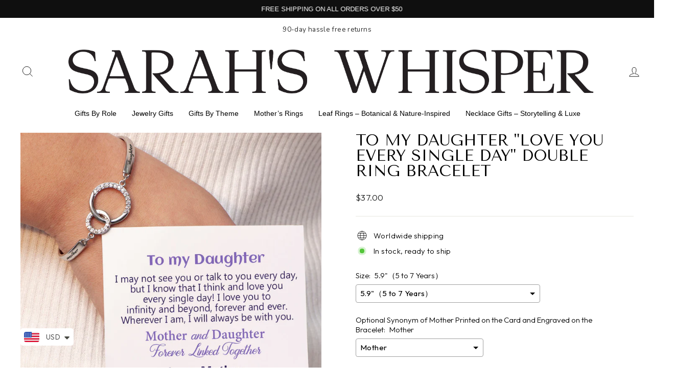

--- FILE ---
content_type: text/html; charset=utf-8
request_url: https://www.sarahswhisper.com/products/mother-and-daughter-forever-linked-together-double-ring-bracelet
body_size: 74632
content:
<!doctype html>
<html class="no-js" lang="en" dir="ltr">
<head>
<!-- Google Tag Manager -->
<script>(function(w,d,s,l,i){w[l]=w[l]||[];w[l].push({'gtm.start':
new Date().getTime(),event:'gtm.js'});var f=d.getElementsByTagName(s)[0],
j=d.createElement(s),dl=l!='dataLayer'?'&l='+l:'';j.async=true;j.src=
'https://www.googletagmanager.com/gtm.js?id='+i+dl;f.parentNode.insertBefore(j,f);
})(window,document,'script','dataLayer','GTM-NWFNGR6');</script>
<!-- End Google Tag Manager -->

  <meta charset="utf-8">
  <meta http-equiv="X-UA-Compatible" content="IE=edge,chrome=1">
  <meta name="viewport" content="width=device-width,initial-scale=1">
  <meta name="theme-color" content="#111111">
  <link rel="canonical" href="https://www.sarahswhisper.com/products/mother-and-daughter-forever-linked-together-double-ring-bracelet">
  <link rel="preconnect" href="https://cdn.shopify.com" crossorigin>
  <link rel="preconnect" href="https://fonts.shopifycdn.com" crossorigin>
  <link rel="dns-prefetch" href="https://productreviews.shopifycdn.com">
  <link rel="dns-prefetch" href="https://ajax.googleapis.com">
  <link rel="dns-prefetch" href="https://maps.googleapis.com">
  <link rel="dns-prefetch" href="https://maps.gstatic.com"><link rel="shortcut icon" href="//www.sarahswhisper.com/cdn/shop/files/images_32x32.jpg?v=1715875177" type="image/png" /><title>To My Daughter &quot;love you every single day&quot; Double Ring Bracelet
&ndash; SARAH&#39;S WHISPER
</title>
<meta name="description" content="PROMOTION FOR ALL ITEMS 10% off on two or more items purchased Free shipping over $50 Design Interpretation With an inspiring gift card message and beautiful design, this bracelet is a perfect gift for your daughter. Express your love to your daughter by gifting her this bracelet. Remind her that although you do not se"><meta property="og:site_name" content="SARAH&#39;S WHISPER">
  <meta property="og:url" content="https://www.sarahswhisper.com/products/mother-and-daughter-forever-linked-together-double-ring-bracelet">
  <meta property="og:title" content="To My Daughter &quot;love you every single day&quot; Double Ring Bracelet">
  <meta property="og:type" content="product">
  <meta property="og:description" content="PROMOTION FOR ALL ITEMS 10% off on two or more items purchased Free shipping over $50 Design Interpretation With an inspiring gift card message and beautiful design, this bracelet is a perfect gift for your daughter. Express your love to your daughter by gifting her this bracelet. Remind her that although you do not se"><meta property="og:image" content="http://www.sarahswhisper.com/cdn/shop/products/03_70c3e575-295f-42c6-a5c7-e17fdb2ae37a.jpg?v=1650012987">
    <meta property="og:image:secure_url" content="https://www.sarahswhisper.com/cdn/shop/products/03_70c3e575-295f-42c6-a5c7-e17fdb2ae37a.jpg?v=1650012987">
    <meta property="og:image:width" content="1080">
    <meta property="og:image:height" content="1080"><meta name="twitter:site" content="@">
  <meta name="twitter:card" content="summary_large_image">
  <meta name="twitter:title" content="To My Daughter "love you every single day" Double Ring Bracelet">
  <meta name="twitter:description" content="PROMOTION FOR ALL ITEMS 10% off on two or more items purchased Free shipping over $50 Design Interpretation With an inspiring gift card message and beautiful design, this bracelet is a perfect gift for your daughter. Express your love to your daughter by gifting her this bracelet. Remind her that although you do not se">
<style data-shopify>@font-face {
  font-family: "Tenor Sans";
  font-weight: 400;
  font-style: normal;
  font-display: swap;
  src: url("//www.sarahswhisper.com/cdn/fonts/tenor_sans/tenorsans_n4.966071a72c28462a9256039d3e3dc5b0cf314f65.woff2") format("woff2"),
       url("//www.sarahswhisper.com/cdn/fonts/tenor_sans/tenorsans_n4.2282841d948f9649ba5c3cad6ea46df268141820.woff") format("woff");
}

  @font-face {
  font-family: Outfit;
  font-weight: 300;
  font-style: normal;
  font-display: swap;
  src: url("//www.sarahswhisper.com/cdn/fonts/outfit/outfit_n3.8c97ae4c4fac7c2ea467a6dc784857f4de7e0e37.woff2") format("woff2"),
       url("//www.sarahswhisper.com/cdn/fonts/outfit/outfit_n3.b50a189ccde91f9bceee88f207c18c09f0b62a7b.woff") format("woff");
}


  @font-face {
  font-family: Outfit;
  font-weight: 600;
  font-style: normal;
  font-display: swap;
  src: url("//www.sarahswhisper.com/cdn/fonts/outfit/outfit_n6.dfcbaa80187851df2e8384061616a8eaa1702fdc.woff2") format("woff2"),
       url("//www.sarahswhisper.com/cdn/fonts/outfit/outfit_n6.88384e9fc3e36038624caccb938f24ea8008a91d.woff") format("woff");
}

  
  
</style><link href="//www.sarahswhisper.com/cdn/shop/t/17/assets/theme.css?v=128370258253232896211753158534" rel="stylesheet" type="text/css" media="all" />
<style data-shopify>:root {
    --typeHeaderPrimary: "Tenor Sans";
    --typeHeaderFallback: sans-serif;
    --typeHeaderSize: 36px;
    --typeHeaderWeight: 400;
    --typeHeaderLineHeight: 1;
    --typeHeaderSpacing: 0.0em;

    --typeBasePrimary:Outfit;
    --typeBaseFallback:sans-serif;
    --typeBaseSize: 15px;
    --typeBaseWeight: 300;
    --typeBaseSpacing: 0.025em;
    --typeBaseLineHeight: 1.4;
    --typeBaselineHeightMinus01: 1.3;

    --typeCollectionTitle: 20px;

    --iconWeight: 2px;
    --iconLinecaps: miter;

    
        --buttonRadius: 0;
    

    --colorGridOverlayOpacity: 0.1;
    --colorAnnouncement: #0f0f0f;
    --colorAnnouncementText: #ffffff;

    --colorBody: #ffffff;
    --colorBodyAlpha05: rgba(255, 255, 255, 0.05);
    --colorBodyDim: #f2f2f2;
    --colorBodyLightDim: #fafafa;
    --colorBodyMediumDim: #f5f5f5;


    --colorBorder: #e8e8e1;

    --colorBtnPrimary: #111111;
    --colorBtnPrimaryLight: #2b2b2b;
    --colorBtnPrimaryDim: #040404;
    --colorBtnPrimaryText: #ffffff;

    --colorCartDot: #ff4f33;

    --colorDrawers: #ffffff;
    --colorDrawersDim: #f2f2f2;
    --colorDrawerBorder: #e8e8e1;
    --colorDrawerText: #000000;
    --colorDrawerTextDark: #000000;
    --colorDrawerButton: #111111;
    --colorDrawerButtonText: #ffffff;

    --colorFooter: #ffffff;
    --colorFooterText: #000000;
    --colorFooterTextAlpha01: #000000;

    --colorGridOverlay: #000000;
    --colorGridOverlayOpacity: 0.1;

    --colorHeaderTextAlpha01: rgba(0, 0, 0, 0.1);

    --colorHeroText: #ffffff;

    --colorSmallImageBg: #ffffff;
    --colorLargeImageBg: #0f0f0f;

    --colorImageOverlay: #000000;
    --colorImageOverlayOpacity: 0.1;
    --colorImageOverlayTextShadow: 0.2;

    --colorLink: #000000;

    --colorModalBg: rgba(230, 230, 230, 0.6);

    --colorNav: #ffffff;
    --colorNavText: #000000;

    --colorPrice: #1c1d1d;

    --colorSaleTag: #1c1d1d;
    --colorSaleTagText: #ffffff;

    --colorTextBody: #000000;
    --colorTextBodyAlpha015: rgba(0, 0, 0, 0.15);
    --colorTextBodyAlpha005: rgba(0, 0, 0, 0.05);
    --colorTextBodyAlpha008: rgba(0, 0, 0, 0.08);
    --colorTextSavings: #C20000;

    --urlIcoSelect: url(//www.sarahswhisper.com/cdn/shop/t/17/assets/ico-select.svg);
    --urlIcoSelectFooter: url(//www.sarahswhisper.com/cdn/shop/t/17/assets/ico-select-footer.svg);
    --urlIcoSelectWhite: url(//www.sarahswhisper.com/cdn/shop/t/17/assets/ico-select-white.svg);

    --grid-gutter: 17px;
    --drawer-gutter: 20px;

    --sizeChartMargin: 25px 0;
    --sizeChartIconMargin: 5px;

    --newsletterReminderPadding: 40px;

    /*Shop Pay Installments*/
    --color-body-text: #000000;
    --color-body: #ffffff;
    --color-bg: #ffffff;
    }

    .placeholder-content {
    background-image: linear-gradient(100deg, #ffffff 40%, #f7f7f7 63%, #ffffff 79%);
    }</style><link href="//www.sarahswhisper.com/cdn/shop/t/17/assets/devmamun_global.css?v=54683227662472678501768329873" rel="stylesheet" type="text/css" media="all" />
  <link href="//www.sarahswhisper.com/cdn/shop/t/17/assets/customcssbydevmamun.css?v=129836193757218674101766561003" rel="stylesheet" type="text/css" media="all" />

  <script>
    document.documentElement.className = document.documentElement.className.replace('no-js', 'js');

    window.theme = window.theme || {};
    theme.routes = {
      home: "/",
      cart: "/cart.js",
      cartPage: "/cart",
      cartAdd: "/cart/add.js",
      cartChange: "/cart/change.js",
      search: "/search",
      predictiveSearch: "/search/suggest"
    };
    theme.strings = {
      soldOut: "Sold Out",
      unavailable: "Unavailable",
      inStockLabel: "In stock, ready to ship",
      oneStockLabel: "Low stock - [count] item left",
      otherStockLabel: "Low stock - [count] items left",
      willNotShipUntil: "Ready to ship [date]",
      willBeInStockAfter: "Back in stock [date]",
      waitingForStock: "Backordered, shipping soon",
      savePrice: "Save [saved_amount]",
      cartEmpty: "Your cart is currently empty.",
      cartTermsConfirmation: "You must agree with the terms and conditions of sales to check out",
      searchCollections: "Collections",
      searchPages: "Pages",
      searchArticles: "Articles",
      productFrom: "from ",
      maxQuantity: "You can only have [quantity] of [title] in your cart."
    };
    theme.settings = {
      cartType: "drawer",
      isCustomerTemplate: false,
      moneyFormat: "\u003cspan class=money\u003e${{amount}}\u003c\/span\u003e",
      saveType: "dollar",
      productImageSize: "natural",
      productImageCover: false,
      predictiveSearch: true,
      predictiveSearchType: null,
      predictiveSearchVendor: false,
      predictiveSearchPrice: false,
      quickView: true,
      themeName: 'Impulse',
      themeVersion: "8.0.0"
    };
  </script>

  <script>window.performance && window.performance.mark && window.performance.mark('shopify.content_for_header.start');</script><meta name="google-site-verification" content="k34a5vOTMp86UtpsfyOxIAyatpmOSl1Jm3h55DprSPY">
<meta id="shopify-digital-wallet" name="shopify-digital-wallet" content="/25278971967/digital_wallets/dialog">
<link rel="alternate" type="application/json+oembed" href="https://www.sarahswhisper.com/products/mother-and-daughter-forever-linked-together-double-ring-bracelet.oembed">
<script async="async" src="/checkouts/internal/preloads.js?locale=en-US"></script>
<script id="shopify-features" type="application/json">{"accessToken":"83cedd5a09b304ef829371de8888f6ca","betas":["rich-media-storefront-analytics"],"domain":"www.sarahswhisper.com","predictiveSearch":true,"shopId":25278971967,"locale":"en"}</script>
<script>var Shopify = Shopify || {};
Shopify.shop = "iceoshop.myshopify.com";
Shopify.locale = "en";
Shopify.currency = {"active":"USD","rate":"1.0"};
Shopify.country = "US";
Shopify.theme = {"name":"Updated copy of Impulse","id":132549935167,"schema_name":"Impulse","schema_version":"8.0.0","theme_store_id":857,"role":"main"};
Shopify.theme.handle = "null";
Shopify.theme.style = {"id":null,"handle":null};
Shopify.cdnHost = "www.sarahswhisper.com/cdn";
Shopify.routes = Shopify.routes || {};
Shopify.routes.root = "/";</script>
<script type="module">!function(o){(o.Shopify=o.Shopify||{}).modules=!0}(window);</script>
<script>!function(o){function n(){var o=[];function n(){o.push(Array.prototype.slice.apply(arguments))}return n.q=o,n}var t=o.Shopify=o.Shopify||{};t.loadFeatures=n(),t.autoloadFeatures=n()}(window);</script>
<script id="shop-js-analytics" type="application/json">{"pageType":"product"}</script>
<script defer="defer" async type="module" src="//www.sarahswhisper.com/cdn/shopifycloud/shop-js/modules/v2/client.init-shop-cart-sync_BT-GjEfc.en.esm.js"></script>
<script defer="defer" async type="module" src="//www.sarahswhisper.com/cdn/shopifycloud/shop-js/modules/v2/chunk.common_D58fp_Oc.esm.js"></script>
<script defer="defer" async type="module" src="//www.sarahswhisper.com/cdn/shopifycloud/shop-js/modules/v2/chunk.modal_xMitdFEc.esm.js"></script>
<script type="module">
  await import("//www.sarahswhisper.com/cdn/shopifycloud/shop-js/modules/v2/client.init-shop-cart-sync_BT-GjEfc.en.esm.js");
await import("//www.sarahswhisper.com/cdn/shopifycloud/shop-js/modules/v2/chunk.common_D58fp_Oc.esm.js");
await import("//www.sarahswhisper.com/cdn/shopifycloud/shop-js/modules/v2/chunk.modal_xMitdFEc.esm.js");

  window.Shopify.SignInWithShop?.initShopCartSync?.({"fedCMEnabled":true,"windoidEnabled":true});

</script>
<script>(function() {
  var isLoaded = false;
  function asyncLoad() {
    if (isLoaded) return;
    isLoaded = true;
    var urls = ["\/\/cdn.shopify.com\/proxy\/8d64e216f5942b382c925def490c1e0fd882f59424c1f9d0266c80651d58e076\/obscure-escarpment-2240.herokuapp.com\/js\/best_custom_product_options.js?shop=iceoshop.myshopify.com\u0026sp-cache-control=cHVibGljLCBtYXgtYWdlPTkwMA","https:\/\/cdn.shopify.com\/s\/files\/1\/0449\/2568\/1820\/t\/4\/assets\/booster_currency.js?v=1624978055\u0026shop=iceoshop.myshopify.com","https:\/\/static.shareasale.com\/json\/shopify\/shareasale-tracking.js?sasmid=155905\u0026ssmtid=82909\u0026shop=iceoshop.myshopify.com","https:\/\/mds.oceanpayment.com\/assets\/shopifylogo\/paypal,visa,visa_electron,mastercard,maestro,jcb,american_express,diners_club,discover,unionpay,afterpay,apple_pay,google_pay.js?shop=iceoshop.myshopify.com","https:\/\/static2.rapidsearch.dev\/resultpage.js?shop=iceoshop.myshopify.com"];
    for (var i = 0; i < urls.length; i++) {
      var s = document.createElement('script');
      s.type = 'text/javascript';
      s.async = true;
      s.src = urls[i];
      var x = document.getElementsByTagName('script')[0];
      x.parentNode.insertBefore(s, x);
    }
  };
  if(window.attachEvent) {
    window.attachEvent('onload', asyncLoad);
  } else {
    window.addEventListener('load', asyncLoad, false);
  }
})();</script>
<script id="__st">var __st={"a":25278971967,"offset":28800,"reqid":"23773a70-c982-489b-b323-a7a1b911266d-1769430521","pageurl":"www.sarahswhisper.com\/products\/mother-and-daughter-forever-linked-together-double-ring-bracelet","u":"f97cd2fe5019","p":"product","rtyp":"product","rid":6923152916543};</script>
<script>window.ShopifyPaypalV4VisibilityTracking = true;</script>
<script id="captcha-bootstrap">!function(){'use strict';const t='contact',e='account',n='new_comment',o=[[t,t],['blogs',n],['comments',n],[t,'customer']],c=[[e,'customer_login'],[e,'guest_login'],[e,'recover_customer_password'],[e,'create_customer']],r=t=>t.map((([t,e])=>`form[action*='/${t}']:not([data-nocaptcha='true']) input[name='form_type'][value='${e}']`)).join(','),a=t=>()=>t?[...document.querySelectorAll(t)].map((t=>t.form)):[];function s(){const t=[...o],e=r(t);return a(e)}const i='password',u='form_key',d=['recaptcha-v3-token','g-recaptcha-response','h-captcha-response',i],f=()=>{try{return window.sessionStorage}catch{return}},m='__shopify_v',_=t=>t.elements[u];function p(t,e,n=!1){try{const o=window.sessionStorage,c=JSON.parse(o.getItem(e)),{data:r}=function(t){const{data:e,action:n}=t;return t[m]||n?{data:e,action:n}:{data:t,action:n}}(c);for(const[e,n]of Object.entries(r))t.elements[e]&&(t.elements[e].value=n);n&&o.removeItem(e)}catch(o){console.error('form repopulation failed',{error:o})}}const l='form_type',E='cptcha';function T(t){t.dataset[E]=!0}const w=window,h=w.document,L='Shopify',v='ce_forms',y='captcha';let A=!1;((t,e)=>{const n=(g='f06e6c50-85a8-45c8-87d0-21a2b65856fe',I='https://cdn.shopify.com/shopifycloud/storefront-forms-hcaptcha/ce_storefront_forms_captcha_hcaptcha.v1.5.2.iife.js',D={infoText:'Protected by hCaptcha',privacyText:'Privacy',termsText:'Terms'},(t,e,n)=>{const o=w[L][v],c=o.bindForm;if(c)return c(t,g,e,D).then(n);var r;o.q.push([[t,g,e,D],n]),r=I,A||(h.body.append(Object.assign(h.createElement('script'),{id:'captcha-provider',async:!0,src:r})),A=!0)});var g,I,D;w[L]=w[L]||{},w[L][v]=w[L][v]||{},w[L][v].q=[],w[L][y]=w[L][y]||{},w[L][y].protect=function(t,e){n(t,void 0,e),T(t)},Object.freeze(w[L][y]),function(t,e,n,w,h,L){const[v,y,A,g]=function(t,e,n){const i=e?o:[],u=t?c:[],d=[...i,...u],f=r(d),m=r(i),_=r(d.filter((([t,e])=>n.includes(e))));return[a(f),a(m),a(_),s()]}(w,h,L),I=t=>{const e=t.target;return e instanceof HTMLFormElement?e:e&&e.form},D=t=>v().includes(t);t.addEventListener('submit',(t=>{const e=I(t);if(!e)return;const n=D(e)&&!e.dataset.hcaptchaBound&&!e.dataset.recaptchaBound,o=_(e),c=g().includes(e)&&(!o||!o.value);(n||c)&&t.preventDefault(),c&&!n&&(function(t){try{if(!f())return;!function(t){const e=f();if(!e)return;const n=_(t);if(!n)return;const o=n.value;o&&e.removeItem(o)}(t);const e=Array.from(Array(32),(()=>Math.random().toString(36)[2])).join('');!function(t,e){_(t)||t.append(Object.assign(document.createElement('input'),{type:'hidden',name:u})),t.elements[u].value=e}(t,e),function(t,e){const n=f();if(!n)return;const o=[...t.querySelectorAll(`input[type='${i}']`)].map((({name:t})=>t)),c=[...d,...o],r={};for(const[a,s]of new FormData(t).entries())c.includes(a)||(r[a]=s);n.setItem(e,JSON.stringify({[m]:1,action:t.action,data:r}))}(t,e)}catch(e){console.error('failed to persist form',e)}}(e),e.submit())}));const S=(t,e)=>{t&&!t.dataset[E]&&(n(t,e.some((e=>e===t))),T(t))};for(const o of['focusin','change'])t.addEventListener(o,(t=>{const e=I(t);D(e)&&S(e,y())}));const B=e.get('form_key'),M=e.get(l),P=B&&M;t.addEventListener('DOMContentLoaded',(()=>{const t=y();if(P)for(const e of t)e.elements[l].value===M&&p(e,B);[...new Set([...A(),...v().filter((t=>'true'===t.dataset.shopifyCaptcha))])].forEach((e=>S(e,t)))}))}(h,new URLSearchParams(w.location.search),n,t,e,['guest_login'])})(!0,!0)}();</script>
<script integrity="sha256-4kQ18oKyAcykRKYeNunJcIwy7WH5gtpwJnB7kiuLZ1E=" data-source-attribution="shopify.loadfeatures" defer="defer" src="//www.sarahswhisper.com/cdn/shopifycloud/storefront/assets/storefront/load_feature-a0a9edcb.js" crossorigin="anonymous"></script>
<script data-source-attribution="shopify.dynamic_checkout.dynamic.init">var Shopify=Shopify||{};Shopify.PaymentButton=Shopify.PaymentButton||{isStorefrontPortableWallets:!0,init:function(){window.Shopify.PaymentButton.init=function(){};var t=document.createElement("script");t.src="https://www.sarahswhisper.com/cdn/shopifycloud/portable-wallets/latest/portable-wallets.en.js",t.type="module",document.head.appendChild(t)}};
</script>
<script data-source-attribution="shopify.dynamic_checkout.buyer_consent">
  function portableWalletsHideBuyerConsent(e){var t=document.getElementById("shopify-buyer-consent"),n=document.getElementById("shopify-subscription-policy-button");t&&n&&(t.classList.add("hidden"),t.setAttribute("aria-hidden","true"),n.removeEventListener("click",e))}function portableWalletsShowBuyerConsent(e){var t=document.getElementById("shopify-buyer-consent"),n=document.getElementById("shopify-subscription-policy-button");t&&n&&(t.classList.remove("hidden"),t.removeAttribute("aria-hidden"),n.addEventListener("click",e))}window.Shopify?.PaymentButton&&(window.Shopify.PaymentButton.hideBuyerConsent=portableWalletsHideBuyerConsent,window.Shopify.PaymentButton.showBuyerConsent=portableWalletsShowBuyerConsent);
</script>
<script>
  function portableWalletsCleanup(e){e&&e.src&&console.error("Failed to load portable wallets script "+e.src);var t=document.querySelectorAll("shopify-accelerated-checkout .shopify-payment-button__skeleton, shopify-accelerated-checkout-cart .wallet-cart-button__skeleton"),e=document.getElementById("shopify-buyer-consent");for(let e=0;e<t.length;e++)t[e].remove();e&&e.remove()}function portableWalletsNotLoadedAsModule(e){e instanceof ErrorEvent&&"string"==typeof e.message&&e.message.includes("import.meta")&&"string"==typeof e.filename&&e.filename.includes("portable-wallets")&&(window.removeEventListener("error",portableWalletsNotLoadedAsModule),window.Shopify.PaymentButton.failedToLoad=e,"loading"===document.readyState?document.addEventListener("DOMContentLoaded",window.Shopify.PaymentButton.init):window.Shopify.PaymentButton.init())}window.addEventListener("error",portableWalletsNotLoadedAsModule);
</script>

<script type="module" src="https://www.sarahswhisper.com/cdn/shopifycloud/portable-wallets/latest/portable-wallets.en.js" onError="portableWalletsCleanup(this)" crossorigin="anonymous"></script>
<script nomodule>
  document.addEventListener("DOMContentLoaded", portableWalletsCleanup);
</script>

<script id='scb4127' type='text/javascript' async='' src='https://www.sarahswhisper.com/cdn/shopifycloud/privacy-banner/storefront-banner.js'></script><link id="shopify-accelerated-checkout-styles" rel="stylesheet" media="screen" href="https://www.sarahswhisper.com/cdn/shopifycloud/portable-wallets/latest/accelerated-checkout-backwards-compat.css" crossorigin="anonymous">
<style id="shopify-accelerated-checkout-cart">
        #shopify-buyer-consent {
  margin-top: 1em;
  display: inline-block;
  width: 100%;
}

#shopify-buyer-consent.hidden {
  display: none;
}

#shopify-subscription-policy-button {
  background: none;
  border: none;
  padding: 0;
  text-decoration: underline;
  font-size: inherit;
  cursor: pointer;
}

#shopify-subscription-policy-button::before {
  box-shadow: none;
}

      </style>

<script>window.performance && window.performance.mark && window.performance.mark('shopify.content_for_header.end');</script>

  <script src="//www.sarahswhisper.com/cdn/shop/t/17/assets/vendor-scripts-v11.js" defer="defer"></script><script src="//www.sarahswhisper.com/cdn/shop/t/17/assets/theme.js?v=22325264162658116151751016866" defer="defer"></script>
 
 



  


  <script type="text/javascript">
    window.RapidSearchAdmin = false;
  </script>


<!-- BEGIN app block: shopify://apps/rt-google-fonts-custom-fonts/blocks/app-embed/2caf2c68-0038-455e-b0b9-066a7c2ad923 --><link rel="preload" as="style" href="https://fonts.googleapis.com/css2?family=Aref+Ruqaa:ital,wght@0,400&display=swap">
            <link rel="stylesheet" href="https://fonts.googleapis.com/css2?family=Aref+Ruqaa:ital,wght@0,400&display=swap"><link rel="preload" as="style" href="https://fonts.googleapis.com/css2?family=Nunito:ital,wght@0,400&display=swap">
            <link rel="stylesheet" href="https://fonts.googleapis.com/css2?family=Nunito:ital,wght@0,400&display=swap"><link rel="preconnect" href="https://fonts.gstatic.com" crossorigin><style id="rafp-stylesheet"> {font-family:"Jost"!important;font-weight:400!important;
        font-style:normal!important;}#heading-0 .ai-blog-article-title-ackc5eitmrze1neoreaigenblock3bde700bzxaxw {font-family:"Aref Ruqaa";font-weight:400;
        font-style:normal;} {font-family:"ABeeZee";font-weight:400;
        font-style:normal;}@font-face{
            font-family:"Font-1763054699615";
            src:url("https:\/\/cdn.shopify.com\/s\/files\/1\/0252\/7897\/1967\/files\/Euclid_Regular.ttf?v=1763054831");
            font-display:swap;
          } {font-family:"Font-1763054699615";}p,ai-blog-article-content-ackc5eitmrze1neoreaigenblock3bde700bzxaxw p {font-family:"Nunito";font-weight:400;
        font-style:normal;}@media screen and (max-width: 749px) { {}#heading-0 .ai-blog-article-title-ackc5eitmrze1neoreaigenblock3bde700bzxaxw {} {} {}p,ai-blog-article-content-ackc5eitmrze1neoreaigenblock3bde700bzxaxw p {}}
    </style>
<!-- END app block --><!-- BEGIN app block: shopify://apps/vo-product-options/blocks/embed-block/430cbd7b-bd20-4c16-ba41-db6f4c645164 --><script>var bcpo_product={"id":6923152916543,"title":"To My Daughter \"love you every single day\" Double Ring Bracelet","handle":"mother-and-daughter-forever-linked-together-double-ring-bracelet","description":"\u003cp data-mce-fragment=\"1\"\u003e\u003cspan style=\"color: #2b00ff;\" data-mce-fragment=\"1\"\u003e\u003cstrong data-mce-fragment=\"1\"\u003ePROMOTION FOR ALL ITEMS\u003c\/strong\u003e\u003c\/span\u003e\u003c\/p\u003e\n\u003cp data-mce-fragment=\"1\"\u003e\u003cspan style=\"color: #2b00ff;\" data-mce-fragment=\"1\"\u003e10% off on two or more items purchased\u003c\/span\u003e\u003c\/p\u003e\n\u003cp data-mce-fragment=\"1\"\u003e\u003cspan style=\"color: #2b00ff;\" data-mce-fragment=\"1\"\u003eFree shipping over $50\u003c\/span\u003e\u003c\/p\u003e\n\u003cp data-mce-fragment=\"1\"\u003e\u003cspan data-mce-fragment=\"1\"\u003e\u003cstrong data-mce-fragment=\"1\"\u003eDesign Interpretation\u003c\/strong\u003e\u003c\/span\u003e\u003c\/p\u003e\n\u003cp data-mce-fragment=\"1\"\u003e\u003cspan style=\"color: #ff2a00;\"\u003e\u003cstrong\u003eWith an inspiring gift card message and beautiful design, this bracelet is a perfect gift for your daughter. Express your love to your daughter by gifting her this bracelet. Remind her that although you do not see or talk to her daily, you will always cherish and love her. This bracelet can be a source of inspiration to your daughter in her daily activities.\u003c\/strong\u003e\u003c\/span\u003e\u003c\/p\u003e\n\u003cp data-mce-fragment=\"1\"\u003e\u003cspan data-mce-fragment=\"1\"\u003e\u003cstrong data-mce-fragment=\"1\"\u003eCard Content\u003c\/strong\u003e\u003c\/span\u003e\u003c\/p\u003e\n\u003cp data-mce-fragment=\"1\"\u003e\u003cspan style=\"color: #ff2a00;\"\u003eTo my Daughter I may not see you or talk to you every day, but I know that I think and love you every single day! I love you to infinity and beyond, forever and ever. Wherever I am, I will always be with you. Mother and Daughter Forever Linked Together Love, Mother \u003c\/span\u003e\u003c\/p\u003e\n\u003cp data-mce-fragment=\"1\"\u003e\u003cimg alt=\"\" src=\"https:\/\/cdn.shopify.com\/s\/files\/1\/0335\/6419\/6909\/files\/CARD922_480x480.jpg?v=1649478550\"\u003e\u003c\/p\u003e\n\u003cdiv class=\"easytabs-accordion-item\" data-mce-fragment=\"1\"\u003e\u003ca class=\"ui-tabs-anchor js-no-transition\" data-mce-fragment=\"1\"\u003eProducts Details\u003c\/a\u003e\u003c\/div\u003e\n\u003cdiv class=\"easytabs-content-holder\" data-mce-fragment=\"1\"\u003e\n\u003cul data-mce-fragment=\"1\"\u003e\n\u003cli data-mce-fragment=\"1\"\u003eThis package includes a bracelet, greeting card, gift bouquet, gift box, and a gift bag to hold everything in it.\u003c\/li\u003e\n\u003cli data-mce-fragment=\"1\"\u003e\u003cspan\u003eMaterial: Copper \u003c\/span\u003e\u003c\/li\u003e\n\u003cli data-mce-fragment=\"1\"\u003e\u003cspan\u003eProcessing Techniques: Dripping oil \u003c\/span\u003e\u003c\/li\u003e\n\u003cli data-mce-fragment=\"1\"\u003e\u003cspan\u003eAge Demographic: All ages\u003c\/span\u003e\u003c\/li\u003e\n\u003c\/ul\u003e\n\u003c\/div\u003e","published_at":"2022-04-15T16:56:21+08:00","created_at":"2022-04-15T16:56:27+08:00","vendor":"SARAH'S WHISPER","type":"","tags":[],"price":3700,"price_min":3700,"price_max":3700,"available":true,"price_varies":false,"compare_at_price":null,"compare_at_price_min":0,"compare_at_price_max":0,"compare_at_price_varies":false,"variants":[{"id":39654924288063,"title":"5.9\"（5 to 7 Years） \/ Mother","option1":"5.9\"（5 to 7 Years）","option2":"Mother","option3":null,"sku":"ACCS1954-CARD922-ZT566-C3888-15-Mother","requires_shipping":true,"taxable":true,"featured_image":{"id":29329549262911,"product_id":6923152916543,"position":4,"created_at":"2022-04-15T16:56:27+08:00","updated_at":"2022-04-15T16:56:27+08:00","alt":null,"width":1080,"height":1080,"src":"\/\/www.sarahswhisper.com\/cdn\/shop\/products\/C3888.jpg?v=1650012987","variant_ids":[39654924288063]},"available":true,"name":"To My Daughter \"love you every single day\" Double Ring Bracelet - 5.9\"（5 to 7 Years） \/ Mother","public_title":"5.9\"（5 to 7 Years） \/ Mother","options":["5.9\"（5 to 7 Years）","Mother"],"price":3700,"weight":799,"compare_at_price":null,"inventory_management":"shopify","barcode":null,"featured_media":{"alt":null,"id":21822680891455,"position":4,"preview_image":{"aspect_ratio":1.0,"height":1080,"width":1080,"src":"\/\/www.sarahswhisper.com\/cdn\/shop\/products\/C3888.jpg?v=1650012987"}},"requires_selling_plan":false,"selling_plan_allocations":[]},{"id":39654924320831,"title":"5.9\"（5 to 7 Years） \/ Mum","option1":"5.9\"（5 to 7 Years）","option2":"Mum","option3":null,"sku":"ACCS1954-CARD922-ZT566-C3888-15-Mum","requires_shipping":true,"taxable":true,"featured_image":null,"available":true,"name":"To My Daughter \"love you every single day\" Double Ring Bracelet - 5.9\"（5 to 7 Years） \/ Mum","public_title":"5.9\"（5 to 7 Years） \/ Mum","options":["5.9\"（5 to 7 Years）","Mum"],"price":3700,"weight":799,"compare_at_price":null,"inventory_management":"shopify","barcode":null,"requires_selling_plan":false,"selling_plan_allocations":[]},{"id":39654924353599,"title":"5.9\"（5 to 7 Years） \/ Mom","option1":"5.9\"（5 to 7 Years）","option2":"Mom","option3":null,"sku":"ACCS1954-CARD922-ZT566-C3888-15-Mom","requires_shipping":true,"taxable":true,"featured_image":null,"available":true,"name":"To My Daughter \"love you every single day\" Double Ring Bracelet - 5.9\"（5 to 7 Years） \/ Mom","public_title":"5.9\"（5 to 7 Years） \/ Mom","options":["5.9\"（5 to 7 Years）","Mom"],"price":3700,"weight":799,"compare_at_price":null,"inventory_management":"shopify","barcode":null,"requires_selling_plan":false,"selling_plan_allocations":[]},{"id":39654924386367,"title":"5.9\"（5 to 7 Years） \/ Mummy","option1":"5.9\"（5 to 7 Years）","option2":"Mummy","option3":null,"sku":"ACCS1954-CARD922-ZT566-C3888-15-Mummy","requires_shipping":true,"taxable":true,"featured_image":null,"available":true,"name":"To My Daughter \"love you every single day\" Double Ring Bracelet - 5.9\"（5 to 7 Years） \/ Mummy","public_title":"5.9\"（5 to 7 Years） \/ Mummy","options":["5.9\"（5 to 7 Years）","Mummy"],"price":3700,"weight":799,"compare_at_price":null,"inventory_management":"shopify","barcode":null,"requires_selling_plan":false,"selling_plan_allocations":[]},{"id":39654924419135,"title":"5.9\"（5 to 7 Years） \/ Mommy","option1":"5.9\"（5 to 7 Years）","option2":"Mommy","option3":null,"sku":"ACCS1954-CARD922-ZT566-C3888-15-Mommy","requires_shipping":true,"taxable":true,"featured_image":null,"available":true,"name":"To My Daughter \"love you every single day\" Double Ring Bracelet - 5.9\"（5 to 7 Years） \/ Mommy","public_title":"5.9\"（5 to 7 Years） \/ Mommy","options":["5.9\"（5 to 7 Years）","Mommy"],"price":3700,"weight":799,"compare_at_price":null,"inventory_management":"shopify","barcode":null,"requires_selling_plan":false,"selling_plan_allocations":[]},{"id":39654924451903,"title":"5.9\"（5 to 7 Years） \/ None of the above","option1":"5.9\"（5 to 7 Years）","option2":"None of the above","option3":null,"sku":"ACCS1954-CARD922-ZT566-C3888-15-CustomSynonym","requires_shipping":true,"taxable":true,"featured_image":null,"available":true,"name":"To My Daughter \"love you every single day\" Double Ring Bracelet - 5.9\"（5 to 7 Years） \/ None of the above","public_title":"5.9\"（5 to 7 Years） \/ None of the above","options":["5.9\"（5 to 7 Years）","None of the above"],"price":3700,"weight":799,"compare_at_price":null,"inventory_management":"shopify","barcode":null,"requires_selling_plan":false,"selling_plan_allocations":[]},{"id":39654924484671,"title":"6.3\" (8 to 12 Years) \/ Mother","option1":"6.3\" (8 to 12 Years)","option2":"Mother","option3":null,"sku":"ACCS1954-CARD922-ZT566-C3888-16-Mother","requires_shipping":true,"taxable":true,"featured_image":null,"available":true,"name":"To My Daughter \"love you every single day\" Double Ring Bracelet - 6.3\" (8 to 12 Years) \/ Mother","public_title":"6.3\" (8 to 12 Years) \/ Mother","options":["6.3\" (8 to 12 Years)","Mother"],"price":3700,"weight":799,"compare_at_price":null,"inventory_management":"shopify","barcode":null,"requires_selling_plan":false,"selling_plan_allocations":[]},{"id":39654924517439,"title":"6.3\" (8 to 12 Years) \/ Mum","option1":"6.3\" (8 to 12 Years)","option2":"Mum","option3":null,"sku":"ACCS1954-CARD922-ZT566-C3888-16-Mum","requires_shipping":true,"taxable":true,"featured_image":null,"available":true,"name":"To My Daughter \"love you every single day\" Double Ring Bracelet - 6.3\" (8 to 12 Years) \/ Mum","public_title":"6.3\" (8 to 12 Years) \/ Mum","options":["6.3\" (8 to 12 Years)","Mum"],"price":3700,"weight":799,"compare_at_price":null,"inventory_management":"shopify","barcode":null,"requires_selling_plan":false,"selling_plan_allocations":[]},{"id":39654924550207,"title":"6.3\" (8 to 12 Years) \/ Mom","option1":"6.3\" (8 to 12 Years)","option2":"Mom","option3":null,"sku":"ACCS1954-CARD922-ZT566-C3888-16-Mom","requires_shipping":true,"taxable":true,"featured_image":null,"available":true,"name":"To My Daughter \"love you every single day\" Double Ring Bracelet - 6.3\" (8 to 12 Years) \/ Mom","public_title":"6.3\" (8 to 12 Years) \/ Mom","options":["6.3\" (8 to 12 Years)","Mom"],"price":3700,"weight":799,"compare_at_price":null,"inventory_management":"shopify","barcode":null,"requires_selling_plan":false,"selling_plan_allocations":[]},{"id":39654924582975,"title":"6.3\" (8 to 12 Years) \/ Mummy","option1":"6.3\" (8 to 12 Years)","option2":"Mummy","option3":null,"sku":"ACCS1954-CARD922-ZT566-C3888-16-Mummy","requires_shipping":true,"taxable":true,"featured_image":null,"available":true,"name":"To My Daughter \"love you every single day\" Double Ring Bracelet - 6.3\" (8 to 12 Years) \/ Mummy","public_title":"6.3\" (8 to 12 Years) \/ Mummy","options":["6.3\" (8 to 12 Years)","Mummy"],"price":3700,"weight":799,"compare_at_price":null,"inventory_management":"shopify","barcode":null,"requires_selling_plan":false,"selling_plan_allocations":[]},{"id":39654924615743,"title":"6.3\" (8 to 12 Years) \/ Mommy","option1":"6.3\" (8 to 12 Years)","option2":"Mommy","option3":null,"sku":"ACCS1954-CARD922-ZT566-C3888-16-Mommy","requires_shipping":true,"taxable":true,"featured_image":null,"available":true,"name":"To My Daughter \"love you every single day\" Double Ring Bracelet - 6.3\" (8 to 12 Years) \/ Mommy","public_title":"6.3\" (8 to 12 Years) \/ Mommy","options":["6.3\" (8 to 12 Years)","Mommy"],"price":3700,"weight":799,"compare_at_price":null,"inventory_management":"shopify","barcode":null,"requires_selling_plan":false,"selling_plan_allocations":[]},{"id":39654924648511,"title":"6.3\" (8 to 12 Years) \/ None of the above","option1":"6.3\" (8 to 12 Years)","option2":"None of the above","option3":null,"sku":"ACCS1954-CARD922-ZT566-C3888-16-CustomSynonym","requires_shipping":true,"taxable":true,"featured_image":null,"available":true,"name":"To My Daughter \"love you every single day\" Double Ring Bracelet - 6.3\" (8 to 12 Years) \/ None of the above","public_title":"6.3\" (8 to 12 Years) \/ None of the above","options":["6.3\" (8 to 12 Years)","None of the above"],"price":3700,"weight":799,"compare_at_price":null,"inventory_management":"shopify","barcode":null,"requires_selling_plan":false,"selling_plan_allocations":[]},{"id":39654924681279,"title":"7\" (13 Years to Adult Average) \/ Mother","option1":"7\" (13 Years to Adult Average)","option2":"Mother","option3":null,"sku":"ACCS1954-CARD922-ZT566-C3888-17.8-Mother","requires_shipping":true,"taxable":true,"featured_image":null,"available":true,"name":"To My Daughter \"love you every single day\" Double Ring Bracelet - 7\" (13 Years to Adult Average) \/ Mother","public_title":"7\" (13 Years to Adult Average) \/ Mother","options":["7\" (13 Years to Adult Average)","Mother"],"price":3700,"weight":799,"compare_at_price":null,"inventory_management":"shopify","barcode":null,"requires_selling_plan":false,"selling_plan_allocations":[]},{"id":39654924714047,"title":"7\" (13 Years to Adult Average) \/ Mum","option1":"7\" (13 Years to Adult Average)","option2":"Mum","option3":null,"sku":"ACCS1954-CARD922-ZT566-C3888-17.8-Mum","requires_shipping":true,"taxable":true,"featured_image":null,"available":true,"name":"To My Daughter \"love you every single day\" Double Ring Bracelet - 7\" (13 Years to Adult Average) \/ Mum","public_title":"7\" (13 Years to Adult Average) \/ Mum","options":["7\" (13 Years to Adult Average)","Mum"],"price":3700,"weight":799,"compare_at_price":null,"inventory_management":"shopify","barcode":null,"requires_selling_plan":false,"selling_plan_allocations":[]},{"id":39654924746815,"title":"7\" (13 Years to Adult Average) \/ Mom","option1":"7\" (13 Years to Adult Average)","option2":"Mom","option3":null,"sku":"ACCS1954-CARD922-ZT566-C3888-17.8-Mom","requires_shipping":true,"taxable":true,"featured_image":null,"available":true,"name":"To My Daughter \"love you every single day\" Double Ring Bracelet - 7\" (13 Years to Adult Average) \/ Mom","public_title":"7\" (13 Years to Adult Average) \/ Mom","options":["7\" (13 Years to Adult Average)","Mom"],"price":3700,"weight":799,"compare_at_price":null,"inventory_management":"shopify","barcode":null,"requires_selling_plan":false,"selling_plan_allocations":[]},{"id":39654924779583,"title":"7\" (13 Years to Adult Average) \/ Mummy","option1":"7\" (13 Years to Adult Average)","option2":"Mummy","option3":null,"sku":"ACCS1954-CARD922-ZT566-C3888-17.8-Mummy","requires_shipping":true,"taxable":true,"featured_image":null,"available":true,"name":"To My Daughter \"love you every single day\" Double Ring Bracelet - 7\" (13 Years to Adult Average) \/ Mummy","public_title":"7\" (13 Years to Adult Average) \/ Mummy","options":["7\" (13 Years to Adult Average)","Mummy"],"price":3700,"weight":799,"compare_at_price":null,"inventory_management":"shopify","barcode":null,"requires_selling_plan":false,"selling_plan_allocations":[]},{"id":39654924812351,"title":"7\" (13 Years to Adult Average) \/ Mommy","option1":"7\" (13 Years to Adult Average)","option2":"Mommy","option3":null,"sku":"ACCS1954-CARD922-ZT566-C3888-17.8-Mommy","requires_shipping":true,"taxable":true,"featured_image":null,"available":true,"name":"To My Daughter \"love you every single day\" Double Ring Bracelet - 7\" (13 Years to Adult Average) \/ Mommy","public_title":"7\" (13 Years to Adult Average) \/ Mommy","options":["7\" (13 Years to Adult Average)","Mommy"],"price":3700,"weight":799,"compare_at_price":null,"inventory_management":"shopify","barcode":null,"requires_selling_plan":false,"selling_plan_allocations":[]},{"id":39654924845119,"title":"7\" (13 Years to Adult Average) \/ None of the above","option1":"7\" (13 Years to Adult Average)","option2":"None of the above","option3":null,"sku":"ACCS1954-CARD922-ZT566-C3888-17.8-CustomSynonym","requires_shipping":true,"taxable":true,"featured_image":null,"available":true,"name":"To My Daughter \"love you every single day\" Double Ring Bracelet - 7\" (13 Years to Adult Average) \/ None of the above","public_title":"7\" (13 Years to Adult Average) \/ None of the above","options":["7\" (13 Years to Adult Average)","None of the above"],"price":3700,"weight":799,"compare_at_price":null,"inventory_management":"shopify","barcode":null,"requires_selling_plan":false,"selling_plan_allocations":[]},{"id":39654924877887,"title":"7.8\" (Adult Medium. Weight: 120-165 lbs.) \/ Mother","option1":"7.8\" (Adult Medium. Weight: 120-165 lbs.)","option2":"Mother","option3":null,"sku":"ACCS1954-CARD922-ZT566-C3888-19.8-Mother","requires_shipping":true,"taxable":true,"featured_image":null,"available":true,"name":"To My Daughter \"love you every single day\" Double Ring Bracelet - 7.8\" (Adult Medium. Weight: 120-165 lbs.) \/ Mother","public_title":"7.8\" (Adult Medium. Weight: 120-165 lbs.) \/ Mother","options":["7.8\" (Adult Medium. Weight: 120-165 lbs.)","Mother"],"price":3700,"weight":799,"compare_at_price":null,"inventory_management":"shopify","barcode":null,"requires_selling_plan":false,"selling_plan_allocations":[]},{"id":39654924910655,"title":"7.8\" (Adult Medium. Weight: 120-165 lbs.) \/ Mum","option1":"7.8\" (Adult Medium. Weight: 120-165 lbs.)","option2":"Mum","option3":null,"sku":"ACCS1954-CARD922-ZT566-C3888-19.8-Mum","requires_shipping":true,"taxable":true,"featured_image":null,"available":true,"name":"To My Daughter \"love you every single day\" Double Ring Bracelet - 7.8\" (Adult Medium. Weight: 120-165 lbs.) \/ Mum","public_title":"7.8\" (Adult Medium. Weight: 120-165 lbs.) \/ Mum","options":["7.8\" (Adult Medium. Weight: 120-165 lbs.)","Mum"],"price":3700,"weight":799,"compare_at_price":null,"inventory_management":"shopify","barcode":null,"requires_selling_plan":false,"selling_plan_allocations":[]},{"id":39654924943423,"title":"7.8\" (Adult Medium. Weight: 120-165 lbs.) \/ Mom","option1":"7.8\" (Adult Medium. Weight: 120-165 lbs.)","option2":"Mom","option3":null,"sku":"ACCS1954-CARD922-ZT566-C3888-19.8-Mom","requires_shipping":true,"taxable":true,"featured_image":null,"available":true,"name":"To My Daughter \"love you every single day\" Double Ring Bracelet - 7.8\" (Adult Medium. Weight: 120-165 lbs.) \/ Mom","public_title":"7.8\" (Adult Medium. Weight: 120-165 lbs.) \/ Mom","options":["7.8\" (Adult Medium. Weight: 120-165 lbs.)","Mom"],"price":3700,"weight":799,"compare_at_price":null,"inventory_management":"shopify","barcode":null,"requires_selling_plan":false,"selling_plan_allocations":[]},{"id":39654924976191,"title":"7.8\" (Adult Medium. Weight: 120-165 lbs.) \/ Mummy","option1":"7.8\" (Adult Medium. Weight: 120-165 lbs.)","option2":"Mummy","option3":null,"sku":"ACCS1954-CARD922-ZT566-C3888-19.8-Mummy","requires_shipping":true,"taxable":true,"featured_image":null,"available":true,"name":"To My Daughter \"love you every single day\" Double Ring Bracelet - 7.8\" (Adult Medium. Weight: 120-165 lbs.) \/ Mummy","public_title":"7.8\" (Adult Medium. Weight: 120-165 lbs.) \/ Mummy","options":["7.8\" (Adult Medium. Weight: 120-165 lbs.)","Mummy"],"price":3700,"weight":799,"compare_at_price":null,"inventory_management":"shopify","barcode":null,"requires_selling_plan":false,"selling_plan_allocations":[]},{"id":39654925008959,"title":"7.8\" (Adult Medium. Weight: 120-165 lbs.) \/ Mommy","option1":"7.8\" (Adult Medium. Weight: 120-165 lbs.)","option2":"Mommy","option3":null,"sku":"ACCS1954-CARD922-ZT566-C3888-19.8-Mommy","requires_shipping":true,"taxable":true,"featured_image":null,"available":true,"name":"To My Daughter \"love you every single day\" Double Ring Bracelet - 7.8\" (Adult Medium. Weight: 120-165 lbs.) \/ Mommy","public_title":"7.8\" (Adult Medium. Weight: 120-165 lbs.) \/ Mommy","options":["7.8\" (Adult Medium. Weight: 120-165 lbs.)","Mommy"],"price":3700,"weight":799,"compare_at_price":null,"inventory_management":"shopify","barcode":null,"requires_selling_plan":false,"selling_plan_allocations":[]},{"id":39654925041727,"title":"7.8\" (Adult Medium. Weight: 120-165 lbs.) \/ None of the above","option1":"7.8\" (Adult Medium. Weight: 120-165 lbs.)","option2":"None of the above","option3":null,"sku":"ACCS1954-CARD922-ZT566-C3888-19.8-CustomSynonym","requires_shipping":true,"taxable":true,"featured_image":null,"available":true,"name":"To My Daughter \"love you every single day\" Double Ring Bracelet - 7.8\" (Adult Medium. Weight: 120-165 lbs.) \/ None of the above","public_title":"7.8\" (Adult Medium. Weight: 120-165 lbs.) \/ None of the above","options":["7.8\" (Adult Medium. Weight: 120-165 lbs.)","None of the above"],"price":3700,"weight":799,"compare_at_price":null,"inventory_management":"shopify","barcode":null,"requires_selling_plan":false,"selling_plan_allocations":[]},{"id":39654925107263,"title":"8.6\" (Adult Large. Weight: Above 165 lbs.) \/ Mother","option1":"8.6\" (Adult Large. Weight: Above 165 lbs.)","option2":"Mother","option3":null,"sku":"ACCS1954-CARD922-ZT566-C3888-21.8-Mother","requires_shipping":true,"taxable":true,"featured_image":null,"available":true,"name":"To My Daughter \"love you every single day\" Double Ring Bracelet - 8.6\" (Adult Large. Weight: Above 165 lbs.) \/ Mother","public_title":"8.6\" (Adult Large. Weight: Above 165 lbs.) \/ Mother","options":["8.6\" (Adult Large. Weight: Above 165 lbs.)","Mother"],"price":3700,"weight":799,"compare_at_price":null,"inventory_management":"shopify","barcode":null,"requires_selling_plan":false,"selling_plan_allocations":[]},{"id":39654925140031,"title":"8.6\" (Adult Large. Weight: Above 165 lbs.) \/ Mum","option1":"8.6\" (Adult Large. Weight: Above 165 lbs.)","option2":"Mum","option3":null,"sku":"ACCS1954-CARD922-ZT566-C3888-21.8-Mum","requires_shipping":true,"taxable":true,"featured_image":null,"available":true,"name":"To My Daughter \"love you every single day\" Double Ring Bracelet - 8.6\" (Adult Large. Weight: Above 165 lbs.) \/ Mum","public_title":"8.6\" (Adult Large. Weight: Above 165 lbs.) \/ Mum","options":["8.6\" (Adult Large. Weight: Above 165 lbs.)","Mum"],"price":3700,"weight":799,"compare_at_price":null,"inventory_management":"shopify","barcode":null,"requires_selling_plan":false,"selling_plan_allocations":[]},{"id":39654925172799,"title":"8.6\" (Adult Large. Weight: Above 165 lbs.) \/ Mom","option1":"8.6\" (Adult Large. Weight: Above 165 lbs.)","option2":"Mom","option3":null,"sku":"ACCS1954-CARD922-ZT566-C3888-21.8-Mom","requires_shipping":true,"taxable":true,"featured_image":null,"available":true,"name":"To My Daughter \"love you every single day\" Double Ring Bracelet - 8.6\" (Adult Large. Weight: Above 165 lbs.) \/ Mom","public_title":"8.6\" (Adult Large. Weight: Above 165 lbs.) \/ Mom","options":["8.6\" (Adult Large. Weight: Above 165 lbs.)","Mom"],"price":3700,"weight":799,"compare_at_price":null,"inventory_management":"shopify","barcode":null,"requires_selling_plan":false,"selling_plan_allocations":[]},{"id":39654925205567,"title":"8.6\" (Adult Large. Weight: Above 165 lbs.) \/ Mummy","option1":"8.6\" (Adult Large. Weight: Above 165 lbs.)","option2":"Mummy","option3":null,"sku":"ACCS1954-CARD922-ZT566-C3888-21.8-Mummy","requires_shipping":true,"taxable":true,"featured_image":null,"available":true,"name":"To My Daughter \"love you every single day\" Double Ring Bracelet - 8.6\" (Adult Large. Weight: Above 165 lbs.) \/ Mummy","public_title":"8.6\" (Adult Large. Weight: Above 165 lbs.) \/ Mummy","options":["8.6\" (Adult Large. Weight: Above 165 lbs.)","Mummy"],"price":3700,"weight":799,"compare_at_price":null,"inventory_management":"shopify","barcode":null,"requires_selling_plan":false,"selling_plan_allocations":[]},{"id":39654925238335,"title":"8.6\" (Adult Large. Weight: Above 165 lbs.) \/ Mommy","option1":"8.6\" (Adult Large. Weight: Above 165 lbs.)","option2":"Mommy","option3":null,"sku":"ACCS1954-CARD922-ZT566-C3888-21.8-Mommy","requires_shipping":true,"taxable":true,"featured_image":null,"available":true,"name":"To My Daughter \"love you every single day\" Double Ring Bracelet - 8.6\" (Adult Large. Weight: Above 165 lbs.) \/ Mommy","public_title":"8.6\" (Adult Large. Weight: Above 165 lbs.) \/ Mommy","options":["8.6\" (Adult Large. Weight: Above 165 lbs.)","Mommy"],"price":3700,"weight":799,"compare_at_price":null,"inventory_management":"shopify","barcode":null,"requires_selling_plan":false,"selling_plan_allocations":[]},{"id":39654925271103,"title":"8.6\" (Adult Large. Weight: Above 165 lbs.) \/ None of the above","option1":"8.6\" (Adult Large. Weight: Above 165 lbs.)","option2":"None of the above","option3":null,"sku":"ACCS1954-CARD922-ZT566-C3888-21.8-CustomSynonym","requires_shipping":true,"taxable":true,"featured_image":null,"available":true,"name":"To My Daughter \"love you every single day\" Double Ring Bracelet - 8.6\" (Adult Large. Weight: Above 165 lbs.) \/ None of the above","public_title":"8.6\" (Adult Large. Weight: Above 165 lbs.) \/ None of the above","options":["8.6\" (Adult Large. Weight: Above 165 lbs.)","None of the above"],"price":3700,"weight":799,"compare_at_price":null,"inventory_management":"shopify","barcode":null,"requires_selling_plan":false,"selling_plan_allocations":[]},{"id":39654925303871,"title":"9.4\" (Adult Extra Large.Weight: Above 200 lbs.) \/ Mother","option1":"9.4\" (Adult Extra Large.Weight: Above 200 lbs.)","option2":"Mother","option3":null,"sku":"ACCS1954-CARD922-ZT566-C3888-23.9-Mother","requires_shipping":true,"taxable":true,"featured_image":null,"available":true,"name":"To My Daughter \"love you every single day\" Double Ring Bracelet - 9.4\" (Adult Extra Large.Weight: Above 200 lbs.) \/ Mother","public_title":"9.4\" (Adult Extra Large.Weight: Above 200 lbs.) \/ Mother","options":["9.4\" (Adult Extra Large.Weight: Above 200 lbs.)","Mother"],"price":3700,"weight":799,"compare_at_price":null,"inventory_management":"shopify","barcode":"","requires_selling_plan":false,"selling_plan_allocations":[]},{"id":39654925336639,"title":"9.4\" (Adult Extra Large.Weight: Above 200 lbs.) \/ Mum","option1":"9.4\" (Adult Extra Large.Weight: Above 200 lbs.)","option2":"Mum","option3":null,"sku":"ACCS1954-CARD922-ZT566-C3888-23.9-Mum","requires_shipping":true,"taxable":true,"featured_image":null,"available":true,"name":"To My Daughter \"love you every single day\" Double Ring Bracelet - 9.4\" (Adult Extra Large.Weight: Above 200 lbs.) \/ Mum","public_title":"9.4\" (Adult Extra Large.Weight: Above 200 lbs.) \/ Mum","options":["9.4\" (Adult Extra Large.Weight: Above 200 lbs.)","Mum"],"price":3700,"weight":799,"compare_at_price":null,"inventory_management":"shopify","barcode":"","requires_selling_plan":false,"selling_plan_allocations":[]},{"id":39654925369407,"title":"9.4\" (Adult Extra Large.Weight: Above 200 lbs.) \/ Mom","option1":"9.4\" (Adult Extra Large.Weight: Above 200 lbs.)","option2":"Mom","option3":null,"sku":"ACCS1954-CARD922-ZT566-C3888-23.9-Mom","requires_shipping":true,"taxable":true,"featured_image":null,"available":true,"name":"To My Daughter \"love you every single day\" Double Ring Bracelet - 9.4\" (Adult Extra Large.Weight: Above 200 lbs.) \/ Mom","public_title":"9.4\" (Adult Extra Large.Weight: Above 200 lbs.) \/ Mom","options":["9.4\" (Adult Extra Large.Weight: Above 200 lbs.)","Mom"],"price":3700,"weight":799,"compare_at_price":null,"inventory_management":"shopify","barcode":"","requires_selling_plan":false,"selling_plan_allocations":[]},{"id":39654925402175,"title":"9.4\" (Adult Extra Large.Weight: Above 200 lbs.) \/ Mummy","option1":"9.4\" (Adult Extra Large.Weight: Above 200 lbs.)","option2":"Mummy","option3":null,"sku":"ACCS1954-CARD922-ZT566-C3888-23.9-Mummy","requires_shipping":true,"taxable":true,"featured_image":null,"available":true,"name":"To My Daughter \"love you every single day\" Double Ring Bracelet - 9.4\" (Adult Extra Large.Weight: Above 200 lbs.) \/ Mummy","public_title":"9.4\" (Adult Extra Large.Weight: Above 200 lbs.) \/ Mummy","options":["9.4\" (Adult Extra Large.Weight: Above 200 lbs.)","Mummy"],"price":3700,"weight":799,"compare_at_price":null,"inventory_management":"shopify","barcode":"","requires_selling_plan":false,"selling_plan_allocations":[]},{"id":39654925434943,"title":"9.4\" (Adult Extra Large.Weight: Above 200 lbs.) \/ Mommy","option1":"9.4\" (Adult Extra Large.Weight: Above 200 lbs.)","option2":"Mommy","option3":null,"sku":"ACCS1954-CARD922-ZT566-C3888-23.9-Mommy","requires_shipping":true,"taxable":true,"featured_image":null,"available":true,"name":"To My Daughter \"love you every single day\" Double Ring Bracelet - 9.4\" (Adult Extra Large.Weight: Above 200 lbs.) \/ Mommy","public_title":"9.4\" (Adult Extra Large.Weight: Above 200 lbs.) \/ Mommy","options":["9.4\" (Adult Extra Large.Weight: Above 200 lbs.)","Mommy"],"price":3700,"weight":799,"compare_at_price":null,"inventory_management":"shopify","barcode":"","requires_selling_plan":false,"selling_plan_allocations":[]},{"id":39654925467711,"title":"9.4\" (Adult Extra Large.Weight: Above 200 lbs.) \/ None of the above","option1":"9.4\" (Adult Extra Large.Weight: Above 200 lbs.)","option2":"None of the above","option3":null,"sku":"ACCS1954-CARD922-ZT566-C3888-23.9-CustomSynonym","requires_shipping":true,"taxable":true,"featured_image":null,"available":true,"name":"To My Daughter \"love you every single day\" Double Ring Bracelet - 9.4\" (Adult Extra Large.Weight: Above 200 lbs.) \/ None of the above","public_title":"9.4\" (Adult Extra Large.Weight: Above 200 lbs.) \/ None of the above","options":["9.4\" (Adult Extra Large.Weight: Above 200 lbs.)","None of the above"],"price":3700,"weight":799,"compare_at_price":null,"inventory_management":"shopify","barcode":"","requires_selling_plan":false,"selling_plan_allocations":[]}],"images":["\/\/www.sarahswhisper.com\/cdn\/shop\/products\/03_70c3e575-295f-42c6-a5c7-e17fdb2ae37a.jpg?v=1650012987","\/\/www.sarahswhisper.com\/cdn\/shop\/products\/06_1817640f-690c-4f38-adff-6bee920a6179.jpg?v=1650269250","\/\/www.sarahswhisper.com\/cdn\/shop\/products\/04_451d42f5-da2d-4fd3-806d-611080dfed58.jpg?v=1650269250","\/\/www.sarahswhisper.com\/cdn\/shop\/products\/C3888.jpg?v=1650012987","\/\/www.sarahswhisper.com\/cdn\/shop\/products\/02_91fea7ac-e3e4-4150-82a6-cedf2ec510b5.jpg?v=1650012987","\/\/www.sarahswhisper.com\/cdn\/shop\/products\/01_32ba0c23-062e-4a90-8492-416ecff9a28f.jpg?v=1650012987","\/\/www.sarahswhisper.com\/cdn\/shop\/products\/cfa9af1456fac2592dc23fb8d50a4f9_df8e0cc4-21a6-49b2-af87-5639e1225f59.jpg?v=1650012987","\/\/www.sarahswhisper.com\/cdn\/shop\/products\/ffa96548ab8872bf7814c09f3712b2f_f64c3050-b428-4e90-b078-6c7ed0327abb.jpg?v=1650012987"],"featured_image":"\/\/www.sarahswhisper.com\/cdn\/shop\/products\/03_70c3e575-295f-42c6-a5c7-e17fdb2ae37a.jpg?v=1650012987","options":["Size","Optional Synonym of Mother Printed on the Card and Engraved on the Bracelet"],"media":[{"alt":null,"id":21822680793151,"position":1,"preview_image":{"aspect_ratio":1.0,"height":1080,"width":1080,"src":"\/\/www.sarahswhisper.com\/cdn\/shop\/products\/03_70c3e575-295f-42c6-a5c7-e17fdb2ae37a.jpg?v=1650012987"},"aspect_ratio":1.0,"height":1080,"media_type":"image","src":"\/\/www.sarahswhisper.com\/cdn\/shop\/products\/03_70c3e575-295f-42c6-a5c7-e17fdb2ae37a.jpg?v=1650012987","width":1080},{"alt":null,"id":21822680858687,"position":2,"preview_image":{"aspect_ratio":1.0,"height":1080,"width":1080,"src":"\/\/www.sarahswhisper.com\/cdn\/shop\/products\/06_1817640f-690c-4f38-adff-6bee920a6179.jpg?v=1650269250"},"aspect_ratio":1.0,"height":1080,"media_type":"image","src":"\/\/www.sarahswhisper.com\/cdn\/shop\/products\/06_1817640f-690c-4f38-adff-6bee920a6179.jpg?v=1650269250","width":1080},{"alt":null,"id":21822680825919,"position":3,"preview_image":{"aspect_ratio":1.0,"height":1080,"width":1080,"src":"\/\/www.sarahswhisper.com\/cdn\/shop\/products\/04_451d42f5-da2d-4fd3-806d-611080dfed58.jpg?v=1650269250"},"aspect_ratio":1.0,"height":1080,"media_type":"image","src":"\/\/www.sarahswhisper.com\/cdn\/shop\/products\/04_451d42f5-da2d-4fd3-806d-611080dfed58.jpg?v=1650269250","width":1080},{"alt":null,"id":21822680891455,"position":4,"preview_image":{"aspect_ratio":1.0,"height":1080,"width":1080,"src":"\/\/www.sarahswhisper.com\/cdn\/shop\/products\/C3888.jpg?v=1650012987"},"aspect_ratio":1.0,"height":1080,"media_type":"image","src":"\/\/www.sarahswhisper.com\/cdn\/shop\/products\/C3888.jpg?v=1650012987","width":1080},{"alt":null,"id":21822680924223,"position":5,"preview_image":{"aspect_ratio":1.0,"height":1080,"width":1080,"src":"\/\/www.sarahswhisper.com\/cdn\/shop\/products\/02_91fea7ac-e3e4-4150-82a6-cedf2ec510b5.jpg?v=1650012987"},"aspect_ratio":1.0,"height":1080,"media_type":"image","src":"\/\/www.sarahswhisper.com\/cdn\/shop\/products\/02_91fea7ac-e3e4-4150-82a6-cedf2ec510b5.jpg?v=1650012987","width":1080},{"alt":null,"id":21822680956991,"position":6,"preview_image":{"aspect_ratio":1.0,"height":1080,"width":1080,"src":"\/\/www.sarahswhisper.com\/cdn\/shop\/products\/01_32ba0c23-062e-4a90-8492-416ecff9a28f.jpg?v=1650012987"},"aspect_ratio":1.0,"height":1080,"media_type":"image","src":"\/\/www.sarahswhisper.com\/cdn\/shop\/products\/01_32ba0c23-062e-4a90-8492-416ecff9a28f.jpg?v=1650012987","width":1080},{"alt":null,"id":21822680989759,"position":7,"preview_image":{"aspect_ratio":1.0,"height":1080,"width":1080,"src":"\/\/www.sarahswhisper.com\/cdn\/shop\/products\/cfa9af1456fac2592dc23fb8d50a4f9_df8e0cc4-21a6-49b2-af87-5639e1225f59.jpg?v=1650012987"},"aspect_ratio":1.0,"height":1080,"media_type":"image","src":"\/\/www.sarahswhisper.com\/cdn\/shop\/products\/cfa9af1456fac2592dc23fb8d50a4f9_df8e0cc4-21a6-49b2-af87-5639e1225f59.jpg?v=1650012987","width":1080},{"alt":null,"id":21822681022527,"position":8,"preview_image":{"aspect_ratio":1.0,"height":1080,"width":1080,"src":"\/\/www.sarahswhisper.com\/cdn\/shop\/products\/ffa96548ab8872bf7814c09f3712b2f_f64c3050-b428-4e90-b078-6c7ed0327abb.jpg?v=1650012987"},"aspect_ratio":1.0,"height":1080,"media_type":"image","src":"\/\/www.sarahswhisper.com\/cdn\/shop\/products\/ffa96548ab8872bf7814c09f3712b2f_f64c3050-b428-4e90-b078-6c7ed0327abb.jpg?v=1650012987","width":1080}],"requires_selling_plan":false,"selling_plan_groups":[],"content":"\u003cp data-mce-fragment=\"1\"\u003e\u003cspan style=\"color: #2b00ff;\" data-mce-fragment=\"1\"\u003e\u003cstrong data-mce-fragment=\"1\"\u003ePROMOTION FOR ALL ITEMS\u003c\/strong\u003e\u003c\/span\u003e\u003c\/p\u003e\n\u003cp data-mce-fragment=\"1\"\u003e\u003cspan style=\"color: #2b00ff;\" data-mce-fragment=\"1\"\u003e10% off on two or more items purchased\u003c\/span\u003e\u003c\/p\u003e\n\u003cp data-mce-fragment=\"1\"\u003e\u003cspan style=\"color: #2b00ff;\" data-mce-fragment=\"1\"\u003eFree shipping over $50\u003c\/span\u003e\u003c\/p\u003e\n\u003cp data-mce-fragment=\"1\"\u003e\u003cspan data-mce-fragment=\"1\"\u003e\u003cstrong data-mce-fragment=\"1\"\u003eDesign Interpretation\u003c\/strong\u003e\u003c\/span\u003e\u003c\/p\u003e\n\u003cp data-mce-fragment=\"1\"\u003e\u003cspan style=\"color: #ff2a00;\"\u003e\u003cstrong\u003eWith an inspiring gift card message and beautiful design, this bracelet is a perfect gift for your daughter. Express your love to your daughter by gifting her this bracelet. Remind her that although you do not see or talk to her daily, you will always cherish and love her. This bracelet can be a source of inspiration to your daughter in her daily activities.\u003c\/strong\u003e\u003c\/span\u003e\u003c\/p\u003e\n\u003cp data-mce-fragment=\"1\"\u003e\u003cspan data-mce-fragment=\"1\"\u003e\u003cstrong data-mce-fragment=\"1\"\u003eCard Content\u003c\/strong\u003e\u003c\/span\u003e\u003c\/p\u003e\n\u003cp data-mce-fragment=\"1\"\u003e\u003cspan style=\"color: #ff2a00;\"\u003eTo my Daughter I may not see you or talk to you every day, but I know that I think and love you every single day! I love you to infinity and beyond, forever and ever. Wherever I am, I will always be with you. Mother and Daughter Forever Linked Together Love, Mother \u003c\/span\u003e\u003c\/p\u003e\n\u003cp data-mce-fragment=\"1\"\u003e\u003cimg alt=\"\" src=\"https:\/\/cdn.shopify.com\/s\/files\/1\/0335\/6419\/6909\/files\/CARD922_480x480.jpg?v=1649478550\"\u003e\u003c\/p\u003e\n\u003cdiv class=\"easytabs-accordion-item\" data-mce-fragment=\"1\"\u003e\u003ca class=\"ui-tabs-anchor js-no-transition\" data-mce-fragment=\"1\"\u003eProducts Details\u003c\/a\u003e\u003c\/div\u003e\n\u003cdiv class=\"easytabs-content-holder\" data-mce-fragment=\"1\"\u003e\n\u003cul data-mce-fragment=\"1\"\u003e\n\u003cli data-mce-fragment=\"1\"\u003eThis package includes a bracelet, greeting card, gift bouquet, gift box, and a gift bag to hold everything in it.\u003c\/li\u003e\n\u003cli data-mce-fragment=\"1\"\u003e\u003cspan\u003eMaterial: Copper \u003c\/span\u003e\u003c\/li\u003e\n\u003cli data-mce-fragment=\"1\"\u003e\u003cspan\u003eProcessing Techniques: Dripping oil \u003c\/span\u003e\u003c\/li\u003e\n\u003cli data-mce-fragment=\"1\"\u003e\u003cspan\u003eAge Demographic: All ages\u003c\/span\u003e\u003c\/li\u003e\n\u003c\/ul\u003e\n\u003c\/div\u003e"}; bcpo_product.options_with_values = [{"name":"Size","position":1,"values":["5.9\"（5 to 7 Years）","6.3\" (8 to 12 Years)","7\" (13 Years to Adult Average)","7.8\" (Adult Medium. Weight: 120-165 lbs.)","8.6\" (Adult Large. Weight: Above 165 lbs.)","9.4\" (Adult Extra Large.Weight: Above 200 lbs.)"]},{"name":"Optional Synonym of Mother Printed on the Card and Engraved on the Bracelet","position":2,"values":["Mother","Mum","Mom","Mummy","Mommy","None of the above"]}]; var bcpo_data={"product_id":"6923152916543","shopify_options":[{"type":"default","unique":"_676j3rw41"},{"type":"default","unique":"1"}]}; var bcpo_settings=bcpo_settings || {"fallback":"buttons","auto_select":"on","load_main_image":"on","replaceImage":"on","border_style":"round","tooltips":"show","sold_out_style":"transparent","theme":"light","jumbo_colors":"off","jumbo_images":"off","circle_swatches":"on","inventory_style":"amazon","override_ajax":"on","add_price_addons":"off","theme2":"on","money_format2":"<span class=money>${{amount}} USD</span>","money_format_without_currency":"<span class=money>${{amount}}</span>","show_currency":"off","file_upload_warning":"off","global_auto_image_options":"","global_color_options":"","global_colors":[{"key":"","value":"ecf42f"}]};var inventory_quantity = [];inventory_quantity.push(99999);inventory_quantity.push(99999);inventory_quantity.push(99999);inventory_quantity.push(99999);inventory_quantity.push(99999);inventory_quantity.push(99999);inventory_quantity.push(99999);inventory_quantity.push(99999);inventory_quantity.push(99999);inventory_quantity.push(99999);inventory_quantity.push(99999);inventory_quantity.push(99999);inventory_quantity.push(99999);inventory_quantity.push(99999);inventory_quantity.push(99999);inventory_quantity.push(99999);inventory_quantity.push(99999);inventory_quantity.push(99999);inventory_quantity.push(99999);inventory_quantity.push(99999);inventory_quantity.push(99999);inventory_quantity.push(99999);inventory_quantity.push(99999);inventory_quantity.push(99999);inventory_quantity.push(99999);inventory_quantity.push(99999);inventory_quantity.push(99999);inventory_quantity.push(99999);inventory_quantity.push(99999);inventory_quantity.push(99999);inventory_quantity.push(99999);inventory_quantity.push(99999);inventory_quantity.push(99999);inventory_quantity.push(99999);inventory_quantity.push(99999);inventory_quantity.push(99999);if(bcpo_product) { for (var i = 0; i < bcpo_product.variants.length; i += 1) { bcpo_product.variants[i].inventory_quantity = inventory_quantity[i]; }}window.bcpo = window.bcpo || {}; bcpo.cart = {"note":null,"attributes":{},"original_total_price":0,"total_price":0,"total_discount":0,"total_weight":0.0,"item_count":0,"items":[],"requires_shipping":false,"currency":"USD","items_subtotal_price":0,"cart_level_discount_applications":[],"checkout_charge_amount":0}; bcpo.ogFormData = FormData; bcpo.money_with_currency_format = "\u003cspan class=money\u003e${{amount}} USD\u003c\/span\u003e";bcpo.money_format = "\u003cspan class=money\u003e${{amount}}\u003c\/span\u003e"; if (bcpo_settings) { bcpo_settings.shop_currency = "USD";} else { var bcpo_settings = {shop_currency: "USD" }; }</script>


<!-- END app block --><!-- BEGIN app block: shopify://apps/seowill-seoant-ai-seo/blocks/seoant-core/8e57283b-dcb0-4f7b-a947-fb5c57a0d59d -->
<!--SEOAnt Core By SEOAnt Teams, v0.1.6 START -->







    <!-- BEGIN app snippet: Product-JSON-LD --><!-- END app snippet -->


<!-- SON-LD generated By SEOAnt END -->



<!-- Start : SEOAnt BrokenLink Redirect --><script type="text/javascript">
    !function(t){var e={};function r(n){if(e[n])return e[n].exports;var o=e[n]={i:n,l:!1,exports:{}};return t[n].call(o.exports,o,o.exports,r),o.l=!0,o.exports}r.m=t,r.c=e,r.d=function(t,e,n){r.o(t,e)||Object.defineProperty(t,e,{enumerable:!0,get:n})},r.r=function(t){"undefined"!==typeof Symbol&&Symbol.toStringTag&&Object.defineProperty(t,Symbol.toStringTag,{value:"Module"}),Object.defineProperty(t,"__esModule",{value:!0})},r.t=function(t,e){if(1&e&&(t=r(t)),8&e)return t;if(4&e&&"object"===typeof t&&t&&t.__esModule)return t;var n=Object.create(null);if(r.r(n),Object.defineProperty(n,"default",{enumerable:!0,value:t}),2&e&&"string"!=typeof t)for(var o in t)r.d(n,o,function(e){return t[e]}.bind(null,o));return n},r.n=function(t){var e=t&&t.__esModule?function(){return t.default}:function(){return t};return r.d(e,"a",e),e},r.o=function(t,e){return Object.prototype.hasOwnProperty.call(t,e)},r.p="",r(r.s=11)}([function(t,e,r){"use strict";var n=r(2),o=Object.prototype.toString;function i(t){return"[object Array]"===o.call(t)}function a(t){return"undefined"===typeof t}function u(t){return null!==t&&"object"===typeof t}function s(t){return"[object Function]"===o.call(t)}function c(t,e){if(null!==t&&"undefined"!==typeof t)if("object"!==typeof t&&(t=[t]),i(t))for(var r=0,n=t.length;r<n;r++)e.call(null,t[r],r,t);else for(var o in t)Object.prototype.hasOwnProperty.call(t,o)&&e.call(null,t[o],o,t)}t.exports={isArray:i,isArrayBuffer:function(t){return"[object ArrayBuffer]"===o.call(t)},isBuffer:function(t){return null!==t&&!a(t)&&null!==t.constructor&&!a(t.constructor)&&"function"===typeof t.constructor.isBuffer&&t.constructor.isBuffer(t)},isFormData:function(t){return"undefined"!==typeof FormData&&t instanceof FormData},isArrayBufferView:function(t){return"undefined"!==typeof ArrayBuffer&&ArrayBuffer.isView?ArrayBuffer.isView(t):t&&t.buffer&&t.buffer instanceof ArrayBuffer},isString:function(t){return"string"===typeof t},isNumber:function(t){return"number"===typeof t},isObject:u,isUndefined:a,isDate:function(t){return"[object Date]"===o.call(t)},isFile:function(t){return"[object File]"===o.call(t)},isBlob:function(t){return"[object Blob]"===o.call(t)},isFunction:s,isStream:function(t){return u(t)&&s(t.pipe)},isURLSearchParams:function(t){return"undefined"!==typeof URLSearchParams&&t instanceof URLSearchParams},isStandardBrowserEnv:function(){return("undefined"===typeof navigator||"ReactNative"!==navigator.product&&"NativeScript"!==navigator.product&&"NS"!==navigator.product)&&("undefined"!==typeof window&&"undefined"!==typeof document)},forEach:c,merge:function t(){var e={};function r(r,n){"object"===typeof e[n]&&"object"===typeof r?e[n]=t(e[n],r):e[n]=r}for(var n=0,o=arguments.length;n<o;n++)c(arguments[n],r);return e},deepMerge:function t(){var e={};function r(r,n){"object"===typeof e[n]&&"object"===typeof r?e[n]=t(e[n],r):e[n]="object"===typeof r?t({},r):r}for(var n=0,o=arguments.length;n<o;n++)c(arguments[n],r);return e},extend:function(t,e,r){return c(e,(function(e,o){t[o]=r&&"function"===typeof e?n(e,r):e})),t},trim:function(t){return t.replace(/^\s*/,"").replace(/\s*$/,"")}}},function(t,e,r){t.exports=r(12)},function(t,e,r){"use strict";t.exports=function(t,e){return function(){for(var r=new Array(arguments.length),n=0;n<r.length;n++)r[n]=arguments[n];return t.apply(e,r)}}},function(t,e,r){"use strict";var n=r(0);function o(t){return encodeURIComponent(t).replace(/%40/gi,"@").replace(/%3A/gi,":").replace(/%24/g,"$").replace(/%2C/gi,",").replace(/%20/g,"+").replace(/%5B/gi,"[").replace(/%5D/gi,"]")}t.exports=function(t,e,r){if(!e)return t;var i;if(r)i=r(e);else if(n.isURLSearchParams(e))i=e.toString();else{var a=[];n.forEach(e,(function(t,e){null!==t&&"undefined"!==typeof t&&(n.isArray(t)?e+="[]":t=[t],n.forEach(t,(function(t){n.isDate(t)?t=t.toISOString():n.isObject(t)&&(t=JSON.stringify(t)),a.push(o(e)+"="+o(t))})))})),i=a.join("&")}if(i){var u=t.indexOf("#");-1!==u&&(t=t.slice(0,u)),t+=(-1===t.indexOf("?")?"?":"&")+i}return t}},function(t,e,r){"use strict";t.exports=function(t){return!(!t||!t.__CANCEL__)}},function(t,e,r){"use strict";(function(e){var n=r(0),o=r(19),i={"Content-Type":"application/x-www-form-urlencoded"};function a(t,e){!n.isUndefined(t)&&n.isUndefined(t["Content-Type"])&&(t["Content-Type"]=e)}var u={adapter:function(){var t;return("undefined"!==typeof XMLHttpRequest||"undefined"!==typeof e&&"[object process]"===Object.prototype.toString.call(e))&&(t=r(6)),t}(),transformRequest:[function(t,e){return o(e,"Accept"),o(e,"Content-Type"),n.isFormData(t)||n.isArrayBuffer(t)||n.isBuffer(t)||n.isStream(t)||n.isFile(t)||n.isBlob(t)?t:n.isArrayBufferView(t)?t.buffer:n.isURLSearchParams(t)?(a(e,"application/x-www-form-urlencoded;charset=utf-8"),t.toString()):n.isObject(t)?(a(e,"application/json;charset=utf-8"),JSON.stringify(t)):t}],transformResponse:[function(t){if("string"===typeof t)try{t=JSON.parse(t)}catch(e){}return t}],timeout:0,xsrfCookieName:"XSRF-TOKEN",xsrfHeaderName:"X-XSRF-TOKEN",maxContentLength:-1,validateStatus:function(t){return t>=200&&t<300},headers:{common:{Accept:"application/json, text/plain, */*"}}};n.forEach(["delete","get","head"],(function(t){u.headers[t]={}})),n.forEach(["post","put","patch"],(function(t){u.headers[t]=n.merge(i)})),t.exports=u}).call(this,r(18))},function(t,e,r){"use strict";var n=r(0),o=r(20),i=r(3),a=r(22),u=r(25),s=r(26),c=r(7);t.exports=function(t){return new Promise((function(e,f){var l=t.data,p=t.headers;n.isFormData(l)&&delete p["Content-Type"];var h=new XMLHttpRequest;if(t.auth){var d=t.auth.username||"",m=t.auth.password||"";p.Authorization="Basic "+btoa(d+":"+m)}var y=a(t.baseURL,t.url);if(h.open(t.method.toUpperCase(),i(y,t.params,t.paramsSerializer),!0),h.timeout=t.timeout,h.onreadystatechange=function(){if(h&&4===h.readyState&&(0!==h.status||h.responseURL&&0===h.responseURL.indexOf("file:"))){var r="getAllResponseHeaders"in h?u(h.getAllResponseHeaders()):null,n={data:t.responseType&&"text"!==t.responseType?h.response:h.responseText,status:h.status,statusText:h.statusText,headers:r,config:t,request:h};o(e,f,n),h=null}},h.onabort=function(){h&&(f(c("Request aborted",t,"ECONNABORTED",h)),h=null)},h.onerror=function(){f(c("Network Error",t,null,h)),h=null},h.ontimeout=function(){var e="timeout of "+t.timeout+"ms exceeded";t.timeoutErrorMessage&&(e=t.timeoutErrorMessage),f(c(e,t,"ECONNABORTED",h)),h=null},n.isStandardBrowserEnv()){var v=r(27),g=(t.withCredentials||s(y))&&t.xsrfCookieName?v.read(t.xsrfCookieName):void 0;g&&(p[t.xsrfHeaderName]=g)}if("setRequestHeader"in h&&n.forEach(p,(function(t,e){"undefined"===typeof l&&"content-type"===e.toLowerCase()?delete p[e]:h.setRequestHeader(e,t)})),n.isUndefined(t.withCredentials)||(h.withCredentials=!!t.withCredentials),t.responseType)try{h.responseType=t.responseType}catch(w){if("json"!==t.responseType)throw w}"function"===typeof t.onDownloadProgress&&h.addEventListener("progress",t.onDownloadProgress),"function"===typeof t.onUploadProgress&&h.upload&&h.upload.addEventListener("progress",t.onUploadProgress),t.cancelToken&&t.cancelToken.promise.then((function(t){h&&(h.abort(),f(t),h=null)})),void 0===l&&(l=null),h.send(l)}))}},function(t,e,r){"use strict";var n=r(21);t.exports=function(t,e,r,o,i){var a=new Error(t);return n(a,e,r,o,i)}},function(t,e,r){"use strict";var n=r(0);t.exports=function(t,e){e=e||{};var r={},o=["url","method","params","data"],i=["headers","auth","proxy"],a=["baseURL","url","transformRequest","transformResponse","paramsSerializer","timeout","withCredentials","adapter","responseType","xsrfCookieName","xsrfHeaderName","onUploadProgress","onDownloadProgress","maxContentLength","validateStatus","maxRedirects","httpAgent","httpsAgent","cancelToken","socketPath"];n.forEach(o,(function(t){"undefined"!==typeof e[t]&&(r[t]=e[t])})),n.forEach(i,(function(o){n.isObject(e[o])?r[o]=n.deepMerge(t[o],e[o]):"undefined"!==typeof e[o]?r[o]=e[o]:n.isObject(t[o])?r[o]=n.deepMerge(t[o]):"undefined"!==typeof t[o]&&(r[o]=t[o])})),n.forEach(a,(function(n){"undefined"!==typeof e[n]?r[n]=e[n]:"undefined"!==typeof t[n]&&(r[n]=t[n])}));var u=o.concat(i).concat(a),s=Object.keys(e).filter((function(t){return-1===u.indexOf(t)}));return n.forEach(s,(function(n){"undefined"!==typeof e[n]?r[n]=e[n]:"undefined"!==typeof t[n]&&(r[n]=t[n])})),r}},function(t,e,r){"use strict";function n(t){this.message=t}n.prototype.toString=function(){return"Cancel"+(this.message?": "+this.message:"")},n.prototype.__CANCEL__=!0,t.exports=n},function(t,e,r){t.exports=r(13)},function(t,e,r){t.exports=r(30)},function(t,e,r){var n=function(t){"use strict";var e=Object.prototype,r=e.hasOwnProperty,n="function"===typeof Symbol?Symbol:{},o=n.iterator||"@@iterator",i=n.asyncIterator||"@@asyncIterator",a=n.toStringTag||"@@toStringTag";function u(t,e,r){return Object.defineProperty(t,e,{value:r,enumerable:!0,configurable:!0,writable:!0}),t[e]}try{u({},"")}catch(S){u=function(t,e,r){return t[e]=r}}function s(t,e,r,n){var o=e&&e.prototype instanceof l?e:l,i=Object.create(o.prototype),a=new L(n||[]);return i._invoke=function(t,e,r){var n="suspendedStart";return function(o,i){if("executing"===n)throw new Error("Generator is already running");if("completed"===n){if("throw"===o)throw i;return j()}for(r.method=o,r.arg=i;;){var a=r.delegate;if(a){var u=x(a,r);if(u){if(u===f)continue;return u}}if("next"===r.method)r.sent=r._sent=r.arg;else if("throw"===r.method){if("suspendedStart"===n)throw n="completed",r.arg;r.dispatchException(r.arg)}else"return"===r.method&&r.abrupt("return",r.arg);n="executing";var s=c(t,e,r);if("normal"===s.type){if(n=r.done?"completed":"suspendedYield",s.arg===f)continue;return{value:s.arg,done:r.done}}"throw"===s.type&&(n="completed",r.method="throw",r.arg=s.arg)}}}(t,r,a),i}function c(t,e,r){try{return{type:"normal",arg:t.call(e,r)}}catch(S){return{type:"throw",arg:S}}}t.wrap=s;var f={};function l(){}function p(){}function h(){}var d={};d[o]=function(){return this};var m=Object.getPrototypeOf,y=m&&m(m(T([])));y&&y!==e&&r.call(y,o)&&(d=y);var v=h.prototype=l.prototype=Object.create(d);function g(t){["next","throw","return"].forEach((function(e){u(t,e,(function(t){return this._invoke(e,t)}))}))}function w(t,e){var n;this._invoke=function(o,i){function a(){return new e((function(n,a){!function n(o,i,a,u){var s=c(t[o],t,i);if("throw"!==s.type){var f=s.arg,l=f.value;return l&&"object"===typeof l&&r.call(l,"__await")?e.resolve(l.__await).then((function(t){n("next",t,a,u)}),(function(t){n("throw",t,a,u)})):e.resolve(l).then((function(t){f.value=t,a(f)}),(function(t){return n("throw",t,a,u)}))}u(s.arg)}(o,i,n,a)}))}return n=n?n.then(a,a):a()}}function x(t,e){var r=t.iterator[e.method];if(void 0===r){if(e.delegate=null,"throw"===e.method){if(t.iterator.return&&(e.method="return",e.arg=void 0,x(t,e),"throw"===e.method))return f;e.method="throw",e.arg=new TypeError("The iterator does not provide a 'throw' method")}return f}var n=c(r,t.iterator,e.arg);if("throw"===n.type)return e.method="throw",e.arg=n.arg,e.delegate=null,f;var o=n.arg;return o?o.done?(e[t.resultName]=o.value,e.next=t.nextLoc,"return"!==e.method&&(e.method="next",e.arg=void 0),e.delegate=null,f):o:(e.method="throw",e.arg=new TypeError("iterator result is not an object"),e.delegate=null,f)}function b(t){var e={tryLoc:t[0]};1 in t&&(e.catchLoc=t[1]),2 in t&&(e.finallyLoc=t[2],e.afterLoc=t[3]),this.tryEntries.push(e)}function E(t){var e=t.completion||{};e.type="normal",delete e.arg,t.completion=e}function L(t){this.tryEntries=[{tryLoc:"root"}],t.forEach(b,this),this.reset(!0)}function T(t){if(t){var e=t[o];if(e)return e.call(t);if("function"===typeof t.next)return t;if(!isNaN(t.length)){var n=-1,i=function e(){for(;++n<t.length;)if(r.call(t,n))return e.value=t[n],e.done=!1,e;return e.value=void 0,e.done=!0,e};return i.next=i}}return{next:j}}function j(){return{value:void 0,done:!0}}return p.prototype=v.constructor=h,h.constructor=p,p.displayName=u(h,a,"GeneratorFunction"),t.isGeneratorFunction=function(t){var e="function"===typeof t&&t.constructor;return!!e&&(e===p||"GeneratorFunction"===(e.displayName||e.name))},t.mark=function(t){return Object.setPrototypeOf?Object.setPrototypeOf(t,h):(t.__proto__=h,u(t,a,"GeneratorFunction")),t.prototype=Object.create(v),t},t.awrap=function(t){return{__await:t}},g(w.prototype),w.prototype[i]=function(){return this},t.AsyncIterator=w,t.async=function(e,r,n,o,i){void 0===i&&(i=Promise);var a=new w(s(e,r,n,o),i);return t.isGeneratorFunction(r)?a:a.next().then((function(t){return t.done?t.value:a.next()}))},g(v),u(v,a,"Generator"),v[o]=function(){return this},v.toString=function(){return"[object Generator]"},t.keys=function(t){var e=[];for(var r in t)e.push(r);return e.reverse(),function r(){for(;e.length;){var n=e.pop();if(n in t)return r.value=n,r.done=!1,r}return r.done=!0,r}},t.values=T,L.prototype={constructor:L,reset:function(t){if(this.prev=0,this.next=0,this.sent=this._sent=void 0,this.done=!1,this.delegate=null,this.method="next",this.arg=void 0,this.tryEntries.forEach(E),!t)for(var e in this)"t"===e.charAt(0)&&r.call(this,e)&&!isNaN(+e.slice(1))&&(this[e]=void 0)},stop:function(){this.done=!0;var t=this.tryEntries[0].completion;if("throw"===t.type)throw t.arg;return this.rval},dispatchException:function(t){if(this.done)throw t;var e=this;function n(r,n){return a.type="throw",a.arg=t,e.next=r,n&&(e.method="next",e.arg=void 0),!!n}for(var o=this.tryEntries.length-1;o>=0;--o){var i=this.tryEntries[o],a=i.completion;if("root"===i.tryLoc)return n("end");if(i.tryLoc<=this.prev){var u=r.call(i,"catchLoc"),s=r.call(i,"finallyLoc");if(u&&s){if(this.prev<i.catchLoc)return n(i.catchLoc,!0);if(this.prev<i.finallyLoc)return n(i.finallyLoc)}else if(u){if(this.prev<i.catchLoc)return n(i.catchLoc,!0)}else{if(!s)throw new Error("try statement without catch or finally");if(this.prev<i.finallyLoc)return n(i.finallyLoc)}}}},abrupt:function(t,e){for(var n=this.tryEntries.length-1;n>=0;--n){var o=this.tryEntries[n];if(o.tryLoc<=this.prev&&r.call(o,"finallyLoc")&&this.prev<o.finallyLoc){var i=o;break}}i&&("break"===t||"continue"===t)&&i.tryLoc<=e&&e<=i.finallyLoc&&(i=null);var a=i?i.completion:{};return a.type=t,a.arg=e,i?(this.method="next",this.next=i.finallyLoc,f):this.complete(a)},complete:function(t,e){if("throw"===t.type)throw t.arg;return"break"===t.type||"continue"===t.type?this.next=t.arg:"return"===t.type?(this.rval=this.arg=t.arg,this.method="return",this.next="end"):"normal"===t.type&&e&&(this.next=e),f},finish:function(t){for(var e=this.tryEntries.length-1;e>=0;--e){var r=this.tryEntries[e];if(r.finallyLoc===t)return this.complete(r.completion,r.afterLoc),E(r),f}},catch:function(t){for(var e=this.tryEntries.length-1;e>=0;--e){var r=this.tryEntries[e];if(r.tryLoc===t){var n=r.completion;if("throw"===n.type){var o=n.arg;E(r)}return o}}throw new Error("illegal catch attempt")},delegateYield:function(t,e,r){return this.delegate={iterator:T(t),resultName:e,nextLoc:r},"next"===this.method&&(this.arg=void 0),f}},t}(t.exports);try{regeneratorRuntime=n}catch(o){Function("r","regeneratorRuntime = r")(n)}},function(t,e,r){"use strict";var n=r(0),o=r(2),i=r(14),a=r(8);function u(t){var e=new i(t),r=o(i.prototype.request,e);return n.extend(r,i.prototype,e),n.extend(r,e),r}var s=u(r(5));s.Axios=i,s.create=function(t){return u(a(s.defaults,t))},s.Cancel=r(9),s.CancelToken=r(28),s.isCancel=r(4),s.all=function(t){return Promise.all(t)},s.spread=r(29),t.exports=s,t.exports.default=s},function(t,e,r){"use strict";var n=r(0),o=r(3),i=r(15),a=r(16),u=r(8);function s(t){this.defaults=t,this.interceptors={request:new i,response:new i}}s.prototype.request=function(t){"string"===typeof t?(t=arguments[1]||{}).url=arguments[0]:t=t||{},(t=u(this.defaults,t)).method?t.method=t.method.toLowerCase():this.defaults.method?t.method=this.defaults.method.toLowerCase():t.method="get";var e=[a,void 0],r=Promise.resolve(t);for(this.interceptors.request.forEach((function(t){e.unshift(t.fulfilled,t.rejected)})),this.interceptors.response.forEach((function(t){e.push(t.fulfilled,t.rejected)}));e.length;)r=r.then(e.shift(),e.shift());return r},s.prototype.getUri=function(t){return t=u(this.defaults,t),o(t.url,t.params,t.paramsSerializer).replace(/^\?/,"")},n.forEach(["delete","get","head","options"],(function(t){s.prototype[t]=function(e,r){return this.request(n.merge(r||{},{method:t,url:e}))}})),n.forEach(["post","put","patch"],(function(t){s.prototype[t]=function(e,r,o){return this.request(n.merge(o||{},{method:t,url:e,data:r}))}})),t.exports=s},function(t,e,r){"use strict";var n=r(0);function o(){this.handlers=[]}o.prototype.use=function(t,e){return this.handlers.push({fulfilled:t,rejected:e}),this.handlers.length-1},o.prototype.eject=function(t){this.handlers[t]&&(this.handlers[t]=null)},o.prototype.forEach=function(t){n.forEach(this.handlers,(function(e){null!==e&&t(e)}))},t.exports=o},function(t,e,r){"use strict";var n=r(0),o=r(17),i=r(4),a=r(5);function u(t){t.cancelToken&&t.cancelToken.throwIfRequested()}t.exports=function(t){return u(t),t.headers=t.headers||{},t.data=o(t.data,t.headers,t.transformRequest),t.headers=n.merge(t.headers.common||{},t.headers[t.method]||{},t.headers),n.forEach(["delete","get","head","post","put","patch","common"],(function(e){delete t.headers[e]})),(t.adapter||a.adapter)(t).then((function(e){return u(t),e.data=o(e.data,e.headers,t.transformResponse),e}),(function(e){return i(e)||(u(t),e&&e.response&&(e.response.data=o(e.response.data,e.response.headers,t.transformResponse))),Promise.reject(e)}))}},function(t,e,r){"use strict";var n=r(0);t.exports=function(t,e,r){return n.forEach(r,(function(r){t=r(t,e)})),t}},function(t,e){var r,n,o=t.exports={};function i(){throw new Error("setTimeout has not been defined")}function a(){throw new Error("clearTimeout has not been defined")}function u(t){if(r===setTimeout)return setTimeout(t,0);if((r===i||!r)&&setTimeout)return r=setTimeout,setTimeout(t,0);try{return r(t,0)}catch(e){try{return r.call(null,t,0)}catch(e){return r.call(this,t,0)}}}!function(){try{r="function"===typeof setTimeout?setTimeout:i}catch(t){r=i}try{n="function"===typeof clearTimeout?clearTimeout:a}catch(t){n=a}}();var s,c=[],f=!1,l=-1;function p(){f&&s&&(f=!1,s.length?c=s.concat(c):l=-1,c.length&&h())}function h(){if(!f){var t=u(p);f=!0;for(var e=c.length;e;){for(s=c,c=[];++l<e;)s&&s[l].run();l=-1,e=c.length}s=null,f=!1,function(t){if(n===clearTimeout)return clearTimeout(t);if((n===a||!n)&&clearTimeout)return n=clearTimeout,clearTimeout(t);try{n(t)}catch(e){try{return n.call(null,t)}catch(e){return n.call(this,t)}}}(t)}}function d(t,e){this.fun=t,this.array=e}function m(){}o.nextTick=function(t){var e=new Array(arguments.length-1);if(arguments.length>1)for(var r=1;r<arguments.length;r++)e[r-1]=arguments[r];c.push(new d(t,e)),1!==c.length||f||u(h)},d.prototype.run=function(){this.fun.apply(null,this.array)},o.title="browser",o.browser=!0,o.env={},o.argv=[],o.version="",o.versions={},o.on=m,o.addListener=m,o.once=m,o.off=m,o.removeListener=m,o.removeAllListeners=m,o.emit=m,o.prependListener=m,o.prependOnceListener=m,o.listeners=function(t){return[]},o.binding=function(t){throw new Error("process.binding is not supported")},o.cwd=function(){return"/"},o.chdir=function(t){throw new Error("process.chdir is not supported")},o.umask=function(){return 0}},function(t,e,r){"use strict";var n=r(0);t.exports=function(t,e){n.forEach(t,(function(r,n){n!==e&&n.toUpperCase()===e.toUpperCase()&&(t[e]=r,delete t[n])}))}},function(t,e,r){"use strict";var n=r(7);t.exports=function(t,e,r){var o=r.config.validateStatus;!o||o(r.status)?t(r):e(n("Request failed with status code "+r.status,r.config,null,r.request,r))}},function(t,e,r){"use strict";t.exports=function(t,e,r,n,o){return t.config=e,r&&(t.code=r),t.request=n,t.response=o,t.isAxiosError=!0,t.toJSON=function(){return{message:this.message,name:this.name,description:this.description,number:this.number,fileName:this.fileName,lineNumber:this.lineNumber,columnNumber:this.columnNumber,stack:this.stack,config:this.config,code:this.code}},t}},function(t,e,r){"use strict";var n=r(23),o=r(24);t.exports=function(t,e){return t&&!n(e)?o(t,e):e}},function(t,e,r){"use strict";t.exports=function(t){return/^([a-z][a-z\d\+\-\.]*:)?\/\//i.test(t)}},function(t,e,r){"use strict";t.exports=function(t,e){return e?t.replace(/\/+$/,"")+"/"+e.replace(/^\/+/,""):t}},function(t,e,r){"use strict";var n=r(0),o=["age","authorization","content-length","content-type","etag","expires","from","host","if-modified-since","if-unmodified-since","last-modified","location","max-forwards","proxy-authorization","referer","retry-after","user-agent"];t.exports=function(t){var e,r,i,a={};return t?(n.forEach(t.split("\n"),(function(t){if(i=t.indexOf(":"),e=n.trim(t.substr(0,i)).toLowerCase(),r=n.trim(t.substr(i+1)),e){if(a[e]&&o.indexOf(e)>=0)return;a[e]="set-cookie"===e?(a[e]?a[e]:[]).concat([r]):a[e]?a[e]+", "+r:r}})),a):a}},function(t,e,r){"use strict";var n=r(0);t.exports=n.isStandardBrowserEnv()?function(){var t,e=/(msie|trident)/i.test(navigator.userAgent),r=document.createElement("a");function o(t){var n=t;return e&&(r.setAttribute("href",n),n=r.href),r.setAttribute("href",n),{href:r.href,protocol:r.protocol?r.protocol.replace(/:$/,""):"",host:r.host,search:r.search?r.search.replace(/^\?/,""):"",hash:r.hash?r.hash.replace(/^#/,""):"",hostname:r.hostname,port:r.port,pathname:"/"===r.pathname.charAt(0)?r.pathname:"/"+r.pathname}}return t=o(window.location.href),function(e){var r=n.isString(e)?o(e):e;return r.protocol===t.protocol&&r.host===t.host}}():function(){return!0}},function(t,e,r){"use strict";var n=r(0);t.exports=n.isStandardBrowserEnv()?{write:function(t,e,r,o,i,a){var u=[];u.push(t+"="+encodeURIComponent(e)),n.isNumber(r)&&u.push("expires="+new Date(r).toGMTString()),n.isString(o)&&u.push("path="+o),n.isString(i)&&u.push("domain="+i),!0===a&&u.push("secure"),document.cookie=u.join("; ")},read:function(t){var e=document.cookie.match(new RegExp("(^|;\\s*)("+t+")=([^;]*)"));return e?decodeURIComponent(e[3]):null},remove:function(t){this.write(t,"",Date.now()-864e5)}}:{write:function(){},read:function(){return null},remove:function(){}}},function(t,e,r){"use strict";var n=r(9);function o(t){if("function"!==typeof t)throw new TypeError("executor must be a function.");var e;this.promise=new Promise((function(t){e=t}));var r=this;t((function(t){r.reason||(r.reason=new n(t),e(r.reason))}))}o.prototype.throwIfRequested=function(){if(this.reason)throw this.reason},o.source=function(){var t;return{token:new o((function(e){t=e})),cancel:t}},t.exports=o},function(t,e,r){"use strict";t.exports=function(t){return function(e){return t.apply(null,e)}}},function(t,e,r){"use strict";r.r(e);var n=r(1),o=r.n(n);function i(t,e,r,n,o,i,a){try{var u=t[i](a),s=u.value}catch(c){return void r(c)}u.done?e(s):Promise.resolve(s).then(n,o)}function a(t){return function(){var e=this,r=arguments;return new Promise((function(n,o){var a=t.apply(e,r);function u(t){i(a,n,o,u,s,"next",t)}function s(t){i(a,n,o,u,s,"throw",t)}u(void 0)}))}}var u=r(10),s=r.n(u);var c=function(t){return function(t){var e=arguments.length>1&&void 0!==arguments[1]?arguments[1]:{},r=arguments.length>2&&void 0!==arguments[2]?arguments[2]:"GET";return r=r.toUpperCase(),new Promise((function(n){var o;"GET"===r&&(o=s.a.get(t,{params:e})),o.then((function(t){n(t.data)}))}))}("https://api-app.seoant.com/api/v1/receive_id",t,"GET")};function f(){return(f=a(o.a.mark((function t(e,r,n){var i;return o.a.wrap((function(t){for(;;)switch(t.prev=t.next){case 0:return i={shop:e,code:r,seogid:n},t.next=3,c(i);case 3:t.sent;case 4:case"end":return t.stop()}}),t)})))).apply(this,arguments)}var l=window.location.href;if(-1!=l.indexOf("seogid")){var p=l.split("seogid");if(void 0!=p[1]){var h=window.location.pathname+window.location.search;window.history.pushState({},0,h),function(t,e,r){f.apply(this,arguments)}("iceoshop.myshopify.com","",p[1])}}}]);
</script><!-- END : SEOAnt BrokenLink Redirect -->

<!-- Added By SEOAnt AMP. v0.0.1, START --><!-- Added By SEOAnt AMP END -->

<!-- Instant Page START --><!-- Instant Page END -->


<!-- Google search console START v1.0 --><!-- Google search console END v1.0 -->

<!-- Lazy Loading START --><!-- Lazy Loading END -->



<!-- Video Lazy START --><!-- Video Lazy END -->

<!--  SEOAnt Core End -->

<!-- END app block --><!-- BEGIN app block: shopify://apps/pagefly-page-builder/blocks/app-embed/83e179f7-59a0-4589-8c66-c0dddf959200 -->

<!-- BEGIN app snippet: pagefly-cro-ab-testing-main -->







<script>
  ;(function () {
    const url = new URL(window.location)
    const viewParam = url.searchParams.get('view')
    if (viewParam && viewParam.includes('variant-pf-')) {
      url.searchParams.set('pf_v', viewParam)
      url.searchParams.delete('view')
      window.history.replaceState({}, '', url)
    }
  })()
</script>



<script type='module'>
  
  window.PAGEFLY_CRO = window.PAGEFLY_CRO || {}

  window.PAGEFLY_CRO['data_debug'] = {
    original_template_suffix: "all_products",
    allow_ab_test: false,
    ab_test_start_time: 0,
    ab_test_end_time: 0,
    today_date_time: 1769430522000,
  }
  window.PAGEFLY_CRO['GA4'] = { enabled: false}
</script>

<!-- END app snippet -->








  <script src='https://cdn.shopify.com/extensions/019bf883-1122-7445-9dca-5d60e681c2c8/pagefly-page-builder-216/assets/pagefly-helper.js' defer='defer'></script>

  <script src='https://cdn.shopify.com/extensions/019bf883-1122-7445-9dca-5d60e681c2c8/pagefly-page-builder-216/assets/pagefly-general-helper.js' defer='defer'></script>

  <script src='https://cdn.shopify.com/extensions/019bf883-1122-7445-9dca-5d60e681c2c8/pagefly-page-builder-216/assets/pagefly-snap-slider.js' defer='defer'></script>

  <script src='https://cdn.shopify.com/extensions/019bf883-1122-7445-9dca-5d60e681c2c8/pagefly-page-builder-216/assets/pagefly-slideshow-v3.js' defer='defer'></script>

  <script src='https://cdn.shopify.com/extensions/019bf883-1122-7445-9dca-5d60e681c2c8/pagefly-page-builder-216/assets/pagefly-slideshow-v4.js' defer='defer'></script>

  <script src='https://cdn.shopify.com/extensions/019bf883-1122-7445-9dca-5d60e681c2c8/pagefly-page-builder-216/assets/pagefly-glider.js' defer='defer'></script>

  <script src='https://cdn.shopify.com/extensions/019bf883-1122-7445-9dca-5d60e681c2c8/pagefly-page-builder-216/assets/pagefly-slideshow-v1-v2.js' defer='defer'></script>

  <script src='https://cdn.shopify.com/extensions/019bf883-1122-7445-9dca-5d60e681c2c8/pagefly-page-builder-216/assets/pagefly-product-media.js' defer='defer'></script>

  <script src='https://cdn.shopify.com/extensions/019bf883-1122-7445-9dca-5d60e681c2c8/pagefly-page-builder-216/assets/pagefly-product.js' defer='defer'></script>


<script id='pagefly-helper-data' type='application/json'>
  {
    "page_optimization": {
      "assets_prefetching": true
    },
    "elements_asset_mapper": {
      "Accordion": "https://cdn.shopify.com/extensions/019bf883-1122-7445-9dca-5d60e681c2c8/pagefly-page-builder-216/assets/pagefly-accordion.js",
      "Accordion3": "https://cdn.shopify.com/extensions/019bf883-1122-7445-9dca-5d60e681c2c8/pagefly-page-builder-216/assets/pagefly-accordion3.js",
      "CountDown": "https://cdn.shopify.com/extensions/019bf883-1122-7445-9dca-5d60e681c2c8/pagefly-page-builder-216/assets/pagefly-countdown.js",
      "GMap1": "https://cdn.shopify.com/extensions/019bf883-1122-7445-9dca-5d60e681c2c8/pagefly-page-builder-216/assets/pagefly-gmap.js",
      "GMap2": "https://cdn.shopify.com/extensions/019bf883-1122-7445-9dca-5d60e681c2c8/pagefly-page-builder-216/assets/pagefly-gmap.js",
      "GMapBasicV2": "https://cdn.shopify.com/extensions/019bf883-1122-7445-9dca-5d60e681c2c8/pagefly-page-builder-216/assets/pagefly-gmap.js",
      "GMapAdvancedV2": "https://cdn.shopify.com/extensions/019bf883-1122-7445-9dca-5d60e681c2c8/pagefly-page-builder-216/assets/pagefly-gmap.js",
      "HTML.Video": "https://cdn.shopify.com/extensions/019bf883-1122-7445-9dca-5d60e681c2c8/pagefly-page-builder-216/assets/pagefly-htmlvideo.js",
      "HTML.Video2": "https://cdn.shopify.com/extensions/019bf883-1122-7445-9dca-5d60e681c2c8/pagefly-page-builder-216/assets/pagefly-htmlvideo2.js",
      "HTML.Video3": "https://cdn.shopify.com/extensions/019bf883-1122-7445-9dca-5d60e681c2c8/pagefly-page-builder-216/assets/pagefly-htmlvideo2.js",
      "BackgroundVideo": "https://cdn.shopify.com/extensions/019bf883-1122-7445-9dca-5d60e681c2c8/pagefly-page-builder-216/assets/pagefly-htmlvideo2.js",
      "Instagram": "https://cdn.shopify.com/extensions/019bf883-1122-7445-9dca-5d60e681c2c8/pagefly-page-builder-216/assets/pagefly-instagram.js",
      "Instagram2": "https://cdn.shopify.com/extensions/019bf883-1122-7445-9dca-5d60e681c2c8/pagefly-page-builder-216/assets/pagefly-instagram.js",
      "Insta3": "https://cdn.shopify.com/extensions/019bf883-1122-7445-9dca-5d60e681c2c8/pagefly-page-builder-216/assets/pagefly-instagram3.js",
      "Tabs": "https://cdn.shopify.com/extensions/019bf883-1122-7445-9dca-5d60e681c2c8/pagefly-page-builder-216/assets/pagefly-tab.js",
      "Tabs3": "https://cdn.shopify.com/extensions/019bf883-1122-7445-9dca-5d60e681c2c8/pagefly-page-builder-216/assets/pagefly-tab3.js",
      "ProductBox": "https://cdn.shopify.com/extensions/019bf883-1122-7445-9dca-5d60e681c2c8/pagefly-page-builder-216/assets/pagefly-cart.js",
      "FBPageBox2": "https://cdn.shopify.com/extensions/019bf883-1122-7445-9dca-5d60e681c2c8/pagefly-page-builder-216/assets/pagefly-facebook.js",
      "FBLikeButton2": "https://cdn.shopify.com/extensions/019bf883-1122-7445-9dca-5d60e681c2c8/pagefly-page-builder-216/assets/pagefly-facebook.js",
      "TwitterFeed2": "https://cdn.shopify.com/extensions/019bf883-1122-7445-9dca-5d60e681c2c8/pagefly-page-builder-216/assets/pagefly-twitter.js",
      "Paragraph4": "https://cdn.shopify.com/extensions/019bf883-1122-7445-9dca-5d60e681c2c8/pagefly-page-builder-216/assets/pagefly-paragraph4.js",

      "AliReviews": "https://cdn.shopify.com/extensions/019bf883-1122-7445-9dca-5d60e681c2c8/pagefly-page-builder-216/assets/pagefly-3rd-elements.js",
      "BackInStock": "https://cdn.shopify.com/extensions/019bf883-1122-7445-9dca-5d60e681c2c8/pagefly-page-builder-216/assets/pagefly-3rd-elements.js",
      "GloboBackInStock": "https://cdn.shopify.com/extensions/019bf883-1122-7445-9dca-5d60e681c2c8/pagefly-page-builder-216/assets/pagefly-3rd-elements.js",
      "GrowaveWishlist": "https://cdn.shopify.com/extensions/019bf883-1122-7445-9dca-5d60e681c2c8/pagefly-page-builder-216/assets/pagefly-3rd-elements.js",
      "InfiniteOptionsShopPad": "https://cdn.shopify.com/extensions/019bf883-1122-7445-9dca-5d60e681c2c8/pagefly-page-builder-216/assets/pagefly-3rd-elements.js",
      "InkybayProductPersonalizer": "https://cdn.shopify.com/extensions/019bf883-1122-7445-9dca-5d60e681c2c8/pagefly-page-builder-216/assets/pagefly-3rd-elements.js",
      "LimeSpot": "https://cdn.shopify.com/extensions/019bf883-1122-7445-9dca-5d60e681c2c8/pagefly-page-builder-216/assets/pagefly-3rd-elements.js",
      "Loox": "https://cdn.shopify.com/extensions/019bf883-1122-7445-9dca-5d60e681c2c8/pagefly-page-builder-216/assets/pagefly-3rd-elements.js",
      "Opinew": "https://cdn.shopify.com/extensions/019bf883-1122-7445-9dca-5d60e681c2c8/pagefly-page-builder-216/assets/pagefly-3rd-elements.js",
      "Powr": "https://cdn.shopify.com/extensions/019bf883-1122-7445-9dca-5d60e681c2c8/pagefly-page-builder-216/assets/pagefly-3rd-elements.js",
      "ProductReviews": "https://cdn.shopify.com/extensions/019bf883-1122-7445-9dca-5d60e681c2c8/pagefly-page-builder-216/assets/pagefly-3rd-elements.js",
      "PushOwl": "https://cdn.shopify.com/extensions/019bf883-1122-7445-9dca-5d60e681c2c8/pagefly-page-builder-216/assets/pagefly-3rd-elements.js",
      "ReCharge": "https://cdn.shopify.com/extensions/019bf883-1122-7445-9dca-5d60e681c2c8/pagefly-page-builder-216/assets/pagefly-3rd-elements.js",
      "Rivyo": "https://cdn.shopify.com/extensions/019bf883-1122-7445-9dca-5d60e681c2c8/pagefly-page-builder-216/assets/pagefly-3rd-elements.js",
      "TrackingMore": "https://cdn.shopify.com/extensions/019bf883-1122-7445-9dca-5d60e681c2c8/pagefly-page-builder-216/assets/pagefly-3rd-elements.js",
      "Vitals": "https://cdn.shopify.com/extensions/019bf883-1122-7445-9dca-5d60e681c2c8/pagefly-page-builder-216/assets/pagefly-3rd-elements.js",
      "Wiser": "https://cdn.shopify.com/extensions/019bf883-1122-7445-9dca-5d60e681c2c8/pagefly-page-builder-216/assets/pagefly-3rd-elements.js"
    },
    "custom_elements_mapper": {
      "pf-click-action-element": "https://cdn.shopify.com/extensions/019bf883-1122-7445-9dca-5d60e681c2c8/pagefly-page-builder-216/assets/pagefly-click-action-element.js",
      "pf-dialog-element": "https://cdn.shopify.com/extensions/019bf883-1122-7445-9dca-5d60e681c2c8/pagefly-page-builder-216/assets/pagefly-dialog-element.js"
    }
  }
</script>


<!-- END app block --><!-- BEGIN app block: shopify://apps/judge-me-reviews/blocks/judgeme_core/61ccd3b1-a9f2-4160-9fe9-4fec8413e5d8 --><!-- Start of Judge.me Core -->






<link rel="dns-prefetch" href="https://cdnwidget.judge.me">
<link rel="dns-prefetch" href="https://cdn.judge.me">
<link rel="dns-prefetch" href="https://cdn1.judge.me">
<link rel="dns-prefetch" href="https://api.judge.me">

<script data-cfasync='false' class='jdgm-settings-script'>window.jdgmSettings={"pagination":5,"disable_web_reviews":false,"badge_no_review_text":"No reviews","badge_n_reviews_text":"{{ n }} review/reviews","hide_badge_preview_if_no_reviews":true,"badge_hide_text":false,"enforce_center_preview_badge":false,"widget_title":"Customer Reviews","widget_open_form_text":"Write a review","widget_close_form_text":"Cancel review","widget_refresh_page_text":"Refresh page","widget_summary_text":"Based on {{ number_of_reviews }} review/reviews","widget_no_review_text":"Be the first to write a review","widget_name_field_text":"Display name","widget_verified_name_field_text":"Verified Name (public)","widget_name_placeholder_text":"Display name","widget_required_field_error_text":"This field is required.","widget_email_field_text":"Email address","widget_verified_email_field_text":"Verified Email (private, can not be edited)","widget_email_placeholder_text":"Your email address","widget_email_field_error_text":"Please enter a valid email address.","widget_rating_field_text":"Rating","widget_review_title_field_text":"Review Title","widget_review_title_placeholder_text":"Give your review a title","widget_review_body_field_text":"Review content","widget_review_body_placeholder_text":"Start writing here...","widget_pictures_field_text":"Picture/Video (optional)","widget_submit_review_text":"Submit Review","widget_submit_verified_review_text":"Submit Verified Review","widget_submit_success_msg_with_auto_publish":"Thank you! Please refresh the page in a few moments to see your review. You can remove or edit your review by logging into \u003ca href='https://judge.me/login' target='_blank' rel='nofollow noopener'\u003eJudge.me\u003c/a\u003e","widget_submit_success_msg_no_auto_publish":"Thank you! Your review will be published as soon as it is approved by the shop admin. You can remove or edit your review by logging into \u003ca href='https://judge.me/login' target='_blank' rel='nofollow noopener'\u003eJudge.me\u003c/a\u003e","widget_show_default_reviews_out_of_total_text":"Showing {{ n_reviews_shown }} out of {{ n_reviews }} reviews.","widget_show_all_link_text":"Show all","widget_show_less_link_text":"Show less","widget_author_said_text":"{{ reviewer_name }} said:","widget_days_text":"{{ n }} days ago","widget_weeks_text":"{{ n }} week/weeks ago","widget_months_text":"{{ n }} month/months ago","widget_years_text":"{{ n }} year/years ago","widget_yesterday_text":"Yesterday","widget_today_text":"Today","widget_replied_text":"\u003e\u003e {{ shop_name }} replied:","widget_read_more_text":"Read more","widget_reviewer_name_as_initial":"","widget_rating_filter_color":"","widget_rating_filter_see_all_text":"See all reviews","widget_sorting_most_recent_text":"Most Recent","widget_sorting_highest_rating_text":"Highest Rating","widget_sorting_lowest_rating_text":"Lowest Rating","widget_sorting_with_pictures_text":"Only Pictures","widget_sorting_most_helpful_text":"Most Helpful","widget_open_question_form_text":"Ask a question","widget_reviews_subtab_text":"Reviews","widget_questions_subtab_text":"Questions","widget_question_label_text":"Question","widget_answer_label_text":"Answer","widget_question_placeholder_text":"Write your question here","widget_submit_question_text":"Submit Question","widget_question_submit_success_text":"Thank you for your question! We will notify you once it gets answered.","verified_badge_text":"Verified","verified_badge_bg_color":"","verified_badge_text_color":"","verified_badge_placement":"left-of-reviewer-name","widget_review_max_height":"","widget_hide_border":false,"widget_social_share":false,"widget_thumb":false,"widget_review_location_show":false,"widget_location_format":"","all_reviews_include_out_of_store_products":true,"all_reviews_out_of_store_text":"(out of store)","all_reviews_pagination":100,"all_reviews_product_name_prefix_text":"about","enable_review_pictures":true,"enable_question_anwser":false,"widget_theme":"","review_date_format":"mm/dd/yyyy","default_sort_method":"most-recent","widget_product_reviews_subtab_text":"Product Reviews","widget_shop_reviews_subtab_text":"Shop Reviews","widget_other_products_reviews_text":"Reviews for other products","widget_store_reviews_subtab_text":"Store reviews","widget_no_store_reviews_text":"This store hasn't received any reviews yet","widget_web_restriction_product_reviews_text":"This product hasn't received any reviews yet","widget_no_items_text":"No items found","widget_show_more_text":"Show more","widget_write_a_store_review_text":"Write a Store Review","widget_other_languages_heading":"Reviews in Other Languages","widget_translate_review_text":"Translate review to {{ language }}","widget_translating_review_text":"Translating...","widget_show_original_translation_text":"Show original ({{ language }})","widget_translate_review_failed_text":"Review couldn't be translated.","widget_translate_review_retry_text":"Retry","widget_translate_review_try_again_later_text":"Try again later","show_product_url_for_grouped_product":false,"widget_sorting_pictures_first_text":"Pictures First","show_pictures_on_all_rev_page_mobile":false,"show_pictures_on_all_rev_page_desktop":false,"floating_tab_hide_mobile_install_preference":false,"floating_tab_button_name":"★ Reviews","floating_tab_title":"Let customers speak for us","floating_tab_button_color":"","floating_tab_button_background_color":"","floating_tab_url":"","floating_tab_url_enabled":false,"floating_tab_tab_style":"text","all_reviews_text_badge_text":"Customers rate us {{ shop.metafields.judgeme.all_reviews_rating | round: 1 }}/5 based on {{ shop.metafields.judgeme.all_reviews_count }} reviews.","all_reviews_text_badge_text_branded_style":"{{ shop.metafields.judgeme.all_reviews_rating | round: 1 }} out of 5 stars based on {{ shop.metafields.judgeme.all_reviews_count }} reviews","is_all_reviews_text_badge_a_link":false,"show_stars_for_all_reviews_text_badge":false,"all_reviews_text_badge_url":"","all_reviews_text_style":"text","all_reviews_text_color_style":"judgeme_brand_color","all_reviews_text_color":"#108474","all_reviews_text_show_jm_brand":true,"featured_carousel_show_header":true,"featured_carousel_title":"Let customers speak for us","testimonials_carousel_title":"Customers are saying","videos_carousel_title":"Real customer stories","cards_carousel_title":"Customers are saying","featured_carousel_count_text":"from {{ n }} reviews","featured_carousel_add_link_to_all_reviews_page":false,"featured_carousel_url":"","featured_carousel_show_images":true,"featured_carousel_autoslide_interval":5,"featured_carousel_arrows_on_the_sides":false,"featured_carousel_height":250,"featured_carousel_width":80,"featured_carousel_image_size":0,"featured_carousel_image_height":250,"featured_carousel_arrow_color":"#eeeeee","verified_count_badge_style":"vintage","verified_count_badge_orientation":"horizontal","verified_count_badge_color_style":"judgeme_brand_color","verified_count_badge_color":"#108474","is_verified_count_badge_a_link":false,"verified_count_badge_url":"","verified_count_badge_show_jm_brand":true,"widget_rating_preset_default":5,"widget_first_sub_tab":"product-reviews","widget_show_histogram":true,"widget_histogram_use_custom_color":false,"widget_pagination_use_custom_color":false,"widget_star_use_custom_color":false,"widget_verified_badge_use_custom_color":false,"widget_write_review_use_custom_color":false,"picture_reminder_submit_button":"Upload Pictures","enable_review_videos":true,"mute_video_by_default":true,"widget_sorting_videos_first_text":"Videos First","widget_review_pending_text":"Pending","featured_carousel_items_for_large_screen":3,"social_share_options_order":"Facebook,Twitter","remove_microdata_snippet":true,"disable_json_ld":false,"enable_json_ld_products":false,"preview_badge_show_question_text":false,"preview_badge_no_question_text":"No questions","preview_badge_n_question_text":"{{ number_of_questions }} question/questions","qa_badge_show_icon":false,"qa_badge_position":"same-row","remove_judgeme_branding":false,"widget_add_search_bar":false,"widget_search_bar_placeholder":"Search","widget_sorting_verified_only_text":"Verified only","featured_carousel_theme":"compact","featured_carousel_show_rating":true,"featured_carousel_show_title":true,"featured_carousel_show_body":true,"featured_carousel_show_date":false,"featured_carousel_show_reviewer":true,"featured_carousel_show_product":false,"featured_carousel_header_background_color":"#108474","featured_carousel_header_text_color":"#ffffff","featured_carousel_name_product_separator":"reviewed","featured_carousel_full_star_background":"#108474","featured_carousel_empty_star_background":"#dadada","featured_carousel_vertical_theme_background":"#f9fafb","featured_carousel_verified_badge_enable":false,"featured_carousel_verified_badge_color":"#108474","featured_carousel_border_style":"round","featured_carousel_review_line_length_limit":3,"featured_carousel_more_reviews_button_text":"Read more reviews","featured_carousel_view_product_button_text":"View product","all_reviews_page_load_reviews_on":"scroll","all_reviews_page_load_more_text":"Load More Reviews","disable_fb_tab_reviews":false,"enable_ajax_cdn_cache":false,"widget_public_name_text":"displayed publicly like","default_reviewer_name":"John Smith","default_reviewer_name_has_non_latin":true,"widget_reviewer_anonymous":"Anonymous","medals_widget_title":"Judge.me Review Medals","medals_widget_background_color":"#f9fafb","medals_widget_position":"footer_all_pages","medals_widget_border_color":"#f9fafb","medals_widget_verified_text_position":"left","medals_widget_use_monochromatic_version":false,"medals_widget_elements_color":"#108474","show_reviewer_avatar":true,"widget_invalid_yt_video_url_error_text":"Not a YouTube video URL","widget_max_length_field_error_text":"Please enter no more than {0} characters.","widget_show_country_flag":false,"widget_show_collected_via_shop_app":true,"widget_verified_by_shop_badge_style":"light","widget_verified_by_shop_text":"Verified by Shop","widget_show_photo_gallery":true,"widget_load_with_code_splitting":true,"widget_ugc_install_preference":false,"widget_ugc_title":"Made by us, Shared by you","widget_ugc_subtitle":"Tag us to see your picture featured in our page","widget_ugc_arrows_color":"#ffffff","widget_ugc_primary_button_text":"Buy Now","widget_ugc_primary_button_background_color":"#108474","widget_ugc_primary_button_text_color":"#ffffff","widget_ugc_primary_button_border_width":"0","widget_ugc_primary_button_border_style":"none","widget_ugc_primary_button_border_color":"#108474","widget_ugc_primary_button_border_radius":"25","widget_ugc_secondary_button_text":"Load More","widget_ugc_secondary_button_background_color":"#ffffff","widget_ugc_secondary_button_text_color":"#108474","widget_ugc_secondary_button_border_width":"2","widget_ugc_secondary_button_border_style":"solid","widget_ugc_secondary_button_border_color":"#108474","widget_ugc_secondary_button_border_radius":"25","widget_ugc_reviews_button_text":"View Reviews","widget_ugc_reviews_button_background_color":"#ffffff","widget_ugc_reviews_button_text_color":"#108474","widget_ugc_reviews_button_border_width":"2","widget_ugc_reviews_button_border_style":"solid","widget_ugc_reviews_button_border_color":"#108474","widget_ugc_reviews_button_border_radius":"25","widget_ugc_reviews_button_link_to":"judgeme-reviews-page","widget_ugc_show_post_date":true,"widget_ugc_max_width":"800","widget_rating_metafield_value_type":true,"widget_primary_color":"#000000","widget_enable_secondary_color":false,"widget_secondary_color":"#edf5f5","widget_summary_average_rating_text":"{{ average_rating }} out of 5","widget_media_grid_title":"Customer photos \u0026 videos","widget_media_grid_see_more_text":"See more","widget_round_style":false,"widget_show_product_medals":true,"widget_verified_by_judgeme_text":"Verified by Judge.me","widget_show_store_medals":true,"widget_verified_by_judgeme_text_in_store_medals":"Verified by Judge.me","widget_media_field_exceed_quantity_message":"Sorry, we can only accept {{ max_media }} for one review.","widget_media_field_exceed_limit_message":"{{ file_name }} is too large, please select a {{ media_type }} less than {{ size_limit }}MB.","widget_review_submitted_text":"Review Submitted!","widget_question_submitted_text":"Question Submitted!","widget_close_form_text_question":"Cancel","widget_write_your_answer_here_text":"Write your answer here","widget_enabled_branded_link":true,"widget_show_collected_by_judgeme":true,"widget_reviewer_name_color":"","widget_write_review_text_color":"","widget_write_review_bg_color":"","widget_collected_by_judgeme_text":"collected by Judge.me","widget_pagination_type":"standard","widget_load_more_text":"Load More","widget_load_more_color":"#108474","widget_full_review_text":"Full Review","widget_read_more_reviews_text":"Read More Reviews","widget_read_questions_text":"Read Questions","widget_questions_and_answers_text":"Questions \u0026 Answers","widget_verified_by_text":"Verified by","widget_verified_text":"Verified","widget_number_of_reviews_text":"{{ number_of_reviews }} reviews","widget_back_button_text":"Back","widget_next_button_text":"Next","widget_custom_forms_filter_button":"Filters","custom_forms_style":"vertical","widget_show_review_information":false,"how_reviews_are_collected":"How reviews are collected?","widget_show_review_keywords":false,"widget_gdpr_statement":"How we use your data: We'll only contact you about the review you left, and only if necessary. By submitting your review, you agree to Judge.me's \u003ca href='https://judge.me/terms' target='_blank' rel='nofollow noopener'\u003eterms\u003c/a\u003e, \u003ca href='https://judge.me/privacy' target='_blank' rel='nofollow noopener'\u003eprivacy\u003c/a\u003e and \u003ca href='https://judge.me/content-policy' target='_blank' rel='nofollow noopener'\u003econtent\u003c/a\u003e policies.","widget_multilingual_sorting_enabled":false,"widget_translate_review_content_enabled":false,"widget_translate_review_content_method":"manual","popup_widget_review_selection":"automatically_with_pictures","popup_widget_round_border_style":true,"popup_widget_show_title":true,"popup_widget_show_body":true,"popup_widget_show_reviewer":false,"popup_widget_show_product":true,"popup_widget_show_pictures":true,"popup_widget_use_review_picture":true,"popup_widget_show_on_home_page":true,"popup_widget_show_on_product_page":true,"popup_widget_show_on_collection_page":true,"popup_widget_show_on_cart_page":true,"popup_widget_position":"bottom_left","popup_widget_first_review_delay":5,"popup_widget_duration":5,"popup_widget_interval":5,"popup_widget_review_count":5,"popup_widget_hide_on_mobile":true,"review_snippet_widget_round_border_style":true,"review_snippet_widget_card_color":"#FFFFFF","review_snippet_widget_slider_arrows_background_color":"#FFFFFF","review_snippet_widget_slider_arrows_color":"#000000","review_snippet_widget_star_color":"#108474","show_product_variant":false,"all_reviews_product_variant_label_text":"Variant: ","widget_show_verified_branding":false,"widget_ai_summary_title":"Customers say","widget_ai_summary_disclaimer":"AI-powered review summary based on recent customer reviews","widget_show_ai_summary":false,"widget_show_ai_summary_bg":false,"widget_show_review_title_input":true,"redirect_reviewers_invited_via_email":"review_widget","request_store_review_after_product_review":false,"request_review_other_products_in_order":false,"review_form_color_scheme":"default","review_form_corner_style":"square","review_form_star_color":{},"review_form_text_color":"#333333","review_form_background_color":"#ffffff","review_form_field_background_color":"#fafafa","review_form_button_color":{},"review_form_button_text_color":"#ffffff","review_form_modal_overlay_color":"#000000","review_content_screen_title_text":"How would you rate this product?","review_content_introduction_text":"We would love it if you would share a bit about your experience.","store_review_form_title_text":"How would you rate this store?","store_review_form_introduction_text":"We would love it if you would share a bit about your experience.","show_review_guidance_text":true,"one_star_review_guidance_text":"Poor","five_star_review_guidance_text":"Great","customer_information_screen_title_text":"About you","customer_information_introduction_text":"Please tell us more about you.","custom_questions_screen_title_text":"Your experience in more detail","custom_questions_introduction_text":"Here are a few questions to help us understand more about your experience.","review_submitted_screen_title_text":"Thanks for your review!","review_submitted_screen_thank_you_text":"We are processing it and it will appear on the store soon.","review_submitted_screen_email_verification_text":"Please confirm your email by clicking the link we just sent you. This helps us keep reviews authentic.","review_submitted_request_store_review_text":"Would you like to share your experience of shopping with us?","review_submitted_review_other_products_text":"Would you like to review these products?","store_review_screen_title_text":"Would you like to share your experience of shopping with us?","store_review_introduction_text":"We value your feedback and use it to improve. Please share any thoughts or suggestions you have.","reviewer_media_screen_title_picture_text":"Share a picture","reviewer_media_introduction_picture_text":"Upload a photo to support your review.","reviewer_media_screen_title_video_text":"Share a video","reviewer_media_introduction_video_text":"Upload a video to support your review.","reviewer_media_screen_title_picture_or_video_text":"Share a picture or video","reviewer_media_introduction_picture_or_video_text":"Upload a photo or video to support your review.","reviewer_media_youtube_url_text":"Paste your Youtube URL here","advanced_settings_next_step_button_text":"Next","advanced_settings_close_review_button_text":"Close","modal_write_review_flow":false,"write_review_flow_required_text":"Required","write_review_flow_privacy_message_text":"We respect your privacy.","write_review_flow_anonymous_text":"Post review as anonymous","write_review_flow_visibility_text":"This won't be visible to other customers.","write_review_flow_multiple_selection_help_text":"Select as many as you like","write_review_flow_single_selection_help_text":"Select one option","write_review_flow_required_field_error_text":"This field is required","write_review_flow_invalid_email_error_text":"Please enter a valid email address","write_review_flow_max_length_error_text":"Max. {{ max_length }} characters.","write_review_flow_media_upload_text":"\u003cb\u003eClick to upload\u003c/b\u003e or drag and drop","write_review_flow_gdpr_statement":"We'll only contact you about your review if necessary. By submitting your review, you agree to our \u003ca href='https://judge.me/terms' target='_blank' rel='nofollow noopener'\u003eterms and conditions\u003c/a\u003e and \u003ca href='https://judge.me/privacy' target='_blank' rel='nofollow noopener'\u003eprivacy policy\u003c/a\u003e.","rating_only_reviews_enabled":false,"show_negative_reviews_help_screen":false,"new_review_flow_help_screen_rating_threshold":3,"negative_review_resolution_screen_title_text":"Tell us more","negative_review_resolution_text":"Your experience matters to us. If there were issues with your purchase, we're here to help. Feel free to reach out to us, we'd love the opportunity to make things right.","negative_review_resolution_button_text":"Contact us","negative_review_resolution_proceed_with_review_text":"Leave a review","negative_review_resolution_subject":"Issue with purchase from {{ shop_name }}.{{ order_name }}","preview_badge_collection_page_install_status":false,"widget_review_custom_css":"","preview_badge_custom_css":"","preview_badge_stars_count":"5-stars","featured_carousel_custom_css":"","floating_tab_custom_css":"","all_reviews_widget_custom_css":"","medals_widget_custom_css":"","verified_badge_custom_css":"","all_reviews_text_custom_css":"","transparency_badges_collected_via_store_invite":false,"transparency_badges_from_another_provider":false,"transparency_badges_collected_from_store_visitor":false,"transparency_badges_collected_by_verified_review_provider":false,"transparency_badges_earned_reward":false,"transparency_badges_collected_via_store_invite_text":"Review collected via store invitation","transparency_badges_from_another_provider_text":"Review collected from another provider","transparency_badges_collected_from_store_visitor_text":"Review collected from a store visitor","transparency_badges_written_in_google_text":"Review written in Google","transparency_badges_written_in_etsy_text":"Review written in Etsy","transparency_badges_written_in_shop_app_text":"Review written in Shop App","transparency_badges_earned_reward_text":"Review earned a reward for future purchase","product_review_widget_per_page":10,"widget_store_review_label_text":"Review about the store","checkout_comment_extension_title_on_product_page":"Customer Comments","checkout_comment_extension_num_latest_comment_show":5,"checkout_comment_extension_format":"name_and_timestamp","checkout_comment_customer_name":"last_initial","checkout_comment_comment_notification":true,"preview_badge_collection_page_install_preference":true,"preview_badge_home_page_install_preference":false,"preview_badge_product_page_install_preference":true,"review_widget_install_preference":"","review_carousel_install_preference":false,"floating_reviews_tab_install_preference":"none","verified_reviews_count_badge_install_preference":false,"all_reviews_text_install_preference":false,"review_widget_best_location":true,"judgeme_medals_install_preference":false,"review_widget_revamp_enabled":false,"review_widget_qna_enabled":false,"review_widget_header_theme":"minimal","review_widget_widget_title_enabled":true,"review_widget_header_text_size":"medium","review_widget_header_text_weight":"regular","review_widget_average_rating_style":"compact","review_widget_bar_chart_enabled":true,"review_widget_bar_chart_type":"numbers","review_widget_bar_chart_style":"standard","review_widget_expanded_media_gallery_enabled":false,"review_widget_reviews_section_theme":"standard","review_widget_image_style":"thumbnails","review_widget_review_image_ratio":"square","review_widget_stars_size":"medium","review_widget_verified_badge":"standard_text","review_widget_review_title_text_size":"medium","review_widget_review_text_size":"medium","review_widget_review_text_length":"medium","review_widget_number_of_columns_desktop":3,"review_widget_carousel_transition_speed":5,"review_widget_custom_questions_answers_display":"always","review_widget_button_text_color":"#FFFFFF","review_widget_text_color":"#000000","review_widget_lighter_text_color":"#7B7B7B","review_widget_corner_styling":"soft","review_widget_review_word_singular":"review","review_widget_review_word_plural":"reviews","review_widget_voting_label":"Helpful?","review_widget_shop_reply_label":"Reply from {{ shop_name }}:","review_widget_filters_title":"Filters","qna_widget_question_word_singular":"Question","qna_widget_question_word_plural":"Questions","qna_widget_answer_reply_label":"Answer from {{ answerer_name }}:","qna_content_screen_title_text":"Ask a question about this product","qna_widget_question_required_field_error_text":"Please enter your question.","qna_widget_flow_gdpr_statement":"We'll only contact you about your question if necessary. By submitting your question, you agree to our \u003ca href='https://judge.me/terms' target='_blank' rel='nofollow noopener'\u003eterms and conditions\u003c/a\u003e and \u003ca href='https://judge.me/privacy' target='_blank' rel='nofollow noopener'\u003eprivacy policy\u003c/a\u003e.","qna_widget_question_submitted_text":"Thanks for your question!","qna_widget_close_form_text_question":"Close","qna_widget_question_submit_success_text":"We’ll notify you by email when your question is answered.","all_reviews_widget_v2025_enabled":false,"all_reviews_widget_v2025_header_theme":"default","all_reviews_widget_v2025_widget_title_enabled":true,"all_reviews_widget_v2025_header_text_size":"medium","all_reviews_widget_v2025_header_text_weight":"regular","all_reviews_widget_v2025_average_rating_style":"compact","all_reviews_widget_v2025_bar_chart_enabled":true,"all_reviews_widget_v2025_bar_chart_type":"numbers","all_reviews_widget_v2025_bar_chart_style":"standard","all_reviews_widget_v2025_expanded_media_gallery_enabled":false,"all_reviews_widget_v2025_show_store_medals":true,"all_reviews_widget_v2025_show_photo_gallery":true,"all_reviews_widget_v2025_show_review_keywords":false,"all_reviews_widget_v2025_show_ai_summary":false,"all_reviews_widget_v2025_show_ai_summary_bg":false,"all_reviews_widget_v2025_add_search_bar":false,"all_reviews_widget_v2025_default_sort_method":"most-recent","all_reviews_widget_v2025_reviews_per_page":10,"all_reviews_widget_v2025_reviews_section_theme":"default","all_reviews_widget_v2025_image_style":"thumbnails","all_reviews_widget_v2025_review_image_ratio":"square","all_reviews_widget_v2025_stars_size":"medium","all_reviews_widget_v2025_verified_badge":"bold_badge","all_reviews_widget_v2025_review_title_text_size":"medium","all_reviews_widget_v2025_review_text_size":"medium","all_reviews_widget_v2025_review_text_length":"medium","all_reviews_widget_v2025_number_of_columns_desktop":3,"all_reviews_widget_v2025_carousel_transition_speed":5,"all_reviews_widget_v2025_custom_questions_answers_display":"always","all_reviews_widget_v2025_show_product_variant":false,"all_reviews_widget_v2025_show_reviewer_avatar":true,"all_reviews_widget_v2025_reviewer_name_as_initial":"","all_reviews_widget_v2025_review_location_show":false,"all_reviews_widget_v2025_location_format":"","all_reviews_widget_v2025_show_country_flag":false,"all_reviews_widget_v2025_verified_by_shop_badge_style":"light","all_reviews_widget_v2025_social_share":false,"all_reviews_widget_v2025_social_share_options_order":"Facebook,Twitter,LinkedIn,Pinterest","all_reviews_widget_v2025_pagination_type":"standard","all_reviews_widget_v2025_button_text_color":"#FFFFFF","all_reviews_widget_v2025_text_color":"#000000","all_reviews_widget_v2025_lighter_text_color":"#7B7B7B","all_reviews_widget_v2025_corner_styling":"soft","all_reviews_widget_v2025_title":"Customer reviews","all_reviews_widget_v2025_ai_summary_title":"Customers say about this store","all_reviews_widget_v2025_no_review_text":"Be the first to write a review","platform":"shopify","branding_url":"https://app.judge.me/reviews/stores/www.sarahswhisper.com","branding_text":"Powered by Judge.me","locale":"en","reply_name":"SARAH'S WHISPER","widget_version":"3.0","footer":true,"autopublish":false,"review_dates":true,"enable_custom_form":false,"shop_use_review_site":true,"shop_locale":"en","enable_multi_locales_translations":false,"show_review_title_input":true,"review_verification_email_status":"always","can_be_branded":false,"reply_name_text":"SARAH'S WHISPER"};</script> <style class='jdgm-settings-style'>.jdgm-xx{left:0}:root{--jdgm-primary-color: #000;--jdgm-secondary-color: rgba(0,0,0,0.1);--jdgm-star-color: #000;--jdgm-write-review-text-color: white;--jdgm-write-review-bg-color: #000000;--jdgm-paginate-color: #000;--jdgm-border-radius: 0;--jdgm-reviewer-name-color: #000000}.jdgm-histogram__bar-content{background-color:#000}.jdgm-rev[data-verified-buyer=true] .jdgm-rev__icon.jdgm-rev__icon:after,.jdgm-rev__buyer-badge.jdgm-rev__buyer-badge{color:white;background-color:#000}.jdgm-review-widget--small .jdgm-gallery.jdgm-gallery .jdgm-gallery__thumbnail-link:nth-child(8) .jdgm-gallery__thumbnail-wrapper.jdgm-gallery__thumbnail-wrapper:before{content:"See more"}@media only screen and (min-width: 768px){.jdgm-gallery.jdgm-gallery .jdgm-gallery__thumbnail-link:nth-child(8) .jdgm-gallery__thumbnail-wrapper.jdgm-gallery__thumbnail-wrapper:before{content:"See more"}}.jdgm-prev-badge[data-average-rating='0.00']{display:none !important}.jdgm-author-all-initials{display:none !important}.jdgm-author-last-initial{display:none !important}.jdgm-rev-widg__title{visibility:hidden}.jdgm-rev-widg__summary-text{visibility:hidden}.jdgm-prev-badge__text{visibility:hidden}.jdgm-rev__prod-link-prefix:before{content:'about'}.jdgm-rev__variant-label:before{content:'Variant: '}.jdgm-rev__out-of-store-text:before{content:'(out of store)'}@media only screen and (min-width: 768px){.jdgm-rev__pics .jdgm-rev_all-rev-page-picture-separator,.jdgm-rev__pics .jdgm-rev__product-picture{display:none}}@media only screen and (max-width: 768px){.jdgm-rev__pics .jdgm-rev_all-rev-page-picture-separator,.jdgm-rev__pics .jdgm-rev__product-picture{display:none}}.jdgm-preview-badge[data-template="index"]{display:none !important}.jdgm-verified-count-badget[data-from-snippet="true"]{display:none !important}.jdgm-carousel-wrapper[data-from-snippet="true"]{display:none !important}.jdgm-all-reviews-text[data-from-snippet="true"]{display:none !important}.jdgm-medals-section[data-from-snippet="true"]{display:none !important}.jdgm-ugc-media-wrapper[data-from-snippet="true"]{display:none !important}.jdgm-rev__transparency-badge[data-badge-type="review_collected_via_store_invitation"]{display:none !important}.jdgm-rev__transparency-badge[data-badge-type="review_collected_from_another_provider"]{display:none !important}.jdgm-rev__transparency-badge[data-badge-type="review_collected_from_store_visitor"]{display:none !important}.jdgm-rev__transparency-badge[data-badge-type="review_written_in_etsy"]{display:none !important}.jdgm-rev__transparency-badge[data-badge-type="review_written_in_google_business"]{display:none !important}.jdgm-rev__transparency-badge[data-badge-type="review_written_in_shop_app"]{display:none !important}.jdgm-rev__transparency-badge[data-badge-type="review_earned_for_future_purchase"]{display:none !important}.jdgm-review-snippet-widget .jdgm-rev-snippet-widget__cards-container .jdgm-rev-snippet-card{border-radius:8px;background:#fff}.jdgm-review-snippet-widget .jdgm-rev-snippet-widget__cards-container .jdgm-rev-snippet-card__rev-rating .jdgm-star{color:#108474}.jdgm-review-snippet-widget .jdgm-rev-snippet-widget__prev-btn,.jdgm-review-snippet-widget .jdgm-rev-snippet-widget__next-btn{border-radius:50%;background:#fff}.jdgm-review-snippet-widget .jdgm-rev-snippet-widget__prev-btn>svg,.jdgm-review-snippet-widget .jdgm-rev-snippet-widget__next-btn>svg{fill:#000}.jdgm-full-rev-modal.rev-snippet-widget .jm-mfp-container .jm-mfp-content,.jdgm-full-rev-modal.rev-snippet-widget .jm-mfp-container .jdgm-full-rev__icon,.jdgm-full-rev-modal.rev-snippet-widget .jm-mfp-container .jdgm-full-rev__pic-img,.jdgm-full-rev-modal.rev-snippet-widget .jm-mfp-container .jdgm-full-rev__reply{border-radius:8px}.jdgm-full-rev-modal.rev-snippet-widget .jm-mfp-container .jdgm-full-rev[data-verified-buyer="true"] .jdgm-full-rev__icon::after{border-radius:8px}.jdgm-full-rev-modal.rev-snippet-widget .jm-mfp-container .jdgm-full-rev .jdgm-rev__buyer-badge{border-radius:calc( 8px / 2 )}.jdgm-full-rev-modal.rev-snippet-widget .jm-mfp-container .jdgm-full-rev .jdgm-full-rev__replier::before{content:'SARAH&#39;S WHISPER'}.jdgm-full-rev-modal.rev-snippet-widget .jm-mfp-container .jdgm-full-rev .jdgm-full-rev__product-button{border-radius:calc( 8px * 6 )}
</style> <style class='jdgm-settings-style'></style>

  
  
  
  <style class='jdgm-miracle-styles'>
  @-webkit-keyframes jdgm-spin{0%{-webkit-transform:rotate(0deg);-ms-transform:rotate(0deg);transform:rotate(0deg)}100%{-webkit-transform:rotate(359deg);-ms-transform:rotate(359deg);transform:rotate(359deg)}}@keyframes jdgm-spin{0%{-webkit-transform:rotate(0deg);-ms-transform:rotate(0deg);transform:rotate(0deg)}100%{-webkit-transform:rotate(359deg);-ms-transform:rotate(359deg);transform:rotate(359deg)}}@font-face{font-family:'JudgemeStar';src:url("[data-uri]") format("woff");font-weight:normal;font-style:normal}.jdgm-star{font-family:'JudgemeStar';display:inline !important;text-decoration:none !important;padding:0 4px 0 0 !important;margin:0 !important;font-weight:bold;opacity:1;-webkit-font-smoothing:antialiased;-moz-osx-font-smoothing:grayscale}.jdgm-star:hover{opacity:1}.jdgm-star:last-of-type{padding:0 !important}.jdgm-star.jdgm--on:before{content:"\e000"}.jdgm-star.jdgm--off:before{content:"\e001"}.jdgm-star.jdgm--half:before{content:"\e002"}.jdgm-widget *{margin:0;line-height:1.4;-webkit-box-sizing:border-box;-moz-box-sizing:border-box;box-sizing:border-box;-webkit-overflow-scrolling:touch}.jdgm-hidden{display:none !important;visibility:hidden !important}.jdgm-temp-hidden{display:none}.jdgm-spinner{width:40px;height:40px;margin:auto;border-radius:50%;border-top:2px solid #eee;border-right:2px solid #eee;border-bottom:2px solid #eee;border-left:2px solid #ccc;-webkit-animation:jdgm-spin 0.8s infinite linear;animation:jdgm-spin 0.8s infinite linear}.jdgm-prev-badge{display:block !important}

</style>


  
  
   


<script data-cfasync='false' class='jdgm-script'>
!function(e){window.jdgm=window.jdgm||{},jdgm.CDN_HOST="https://cdnwidget.judge.me/",jdgm.CDN_HOST_ALT="https://cdn2.judge.me/cdn/widget_frontend/",jdgm.API_HOST="https://api.judge.me/",jdgm.CDN_BASE_URL="https://cdn.shopify.com/extensions/019beb2a-7cf9-7238-9765-11a892117c03/judgeme-extensions-316/assets/",
jdgm.docReady=function(d){(e.attachEvent?"complete"===e.readyState:"loading"!==e.readyState)?
setTimeout(d,0):e.addEventListener("DOMContentLoaded",d)},jdgm.loadCSS=function(d,t,o,a){
!o&&jdgm.loadCSS.requestedUrls.indexOf(d)>=0||(jdgm.loadCSS.requestedUrls.push(d),
(a=e.createElement("link")).rel="stylesheet",a.class="jdgm-stylesheet",a.media="nope!",
a.href=d,a.onload=function(){this.media="all",t&&setTimeout(t)},e.body.appendChild(a))},
jdgm.loadCSS.requestedUrls=[],jdgm.loadJS=function(e,d){var t=new XMLHttpRequest;
t.onreadystatechange=function(){4===t.readyState&&(Function(t.response)(),d&&d(t.response))},
t.open("GET",e),t.onerror=function(){if(e.indexOf(jdgm.CDN_HOST)===0&&jdgm.CDN_HOST_ALT!==jdgm.CDN_HOST){var f=e.replace(jdgm.CDN_HOST,jdgm.CDN_HOST_ALT);jdgm.loadJS(f,d)}},t.send()},jdgm.docReady((function(){(window.jdgmLoadCSS||e.querySelectorAll(
".jdgm-widget, .jdgm-all-reviews-page").length>0)&&(jdgmSettings.widget_load_with_code_splitting?
parseFloat(jdgmSettings.widget_version)>=3?jdgm.loadCSS(jdgm.CDN_HOST+"widget_v3/base.css"):
jdgm.loadCSS(jdgm.CDN_HOST+"widget/base.css"):jdgm.loadCSS(jdgm.CDN_HOST+"shopify_v2.css"),
jdgm.loadJS(jdgm.CDN_HOST+"loa"+"der.js"))}))}(document);
</script>
<noscript><link rel="stylesheet" type="text/css" media="all" href="https://cdnwidget.judge.me/shopify_v2.css"></noscript>

<!-- BEGIN app snippet: theme_fix_tags --><script>
  (function() {
    var jdgmThemeFixes = null;
    if (!jdgmThemeFixes) return;
    var thisThemeFix = jdgmThemeFixes[Shopify.theme.id];
    if (!thisThemeFix) return;

    if (thisThemeFix.html) {
      document.addEventListener("DOMContentLoaded", function() {
        var htmlDiv = document.createElement('div');
        htmlDiv.classList.add('jdgm-theme-fix-html');
        htmlDiv.innerHTML = thisThemeFix.html;
        document.body.append(htmlDiv);
      });
    };

    if (thisThemeFix.css) {
      var styleTag = document.createElement('style');
      styleTag.classList.add('jdgm-theme-fix-style');
      styleTag.innerHTML = thisThemeFix.css;
      document.head.append(styleTag);
    };

    if (thisThemeFix.js) {
      var scriptTag = document.createElement('script');
      scriptTag.classList.add('jdgm-theme-fix-script');
      scriptTag.innerHTML = thisThemeFix.js;
      document.head.append(scriptTag);
    };
  })();
</script>
<!-- END app snippet -->
<!-- End of Judge.me Core -->



<!-- END app block --><!-- BEGIN app block: shopify://apps/klaviyo-email-marketing-sms/blocks/klaviyo-onsite-embed/2632fe16-c075-4321-a88b-50b567f42507 -->












  <script async src="https://static.klaviyo.com/onsite/js/VCKpAZ/klaviyo.js?company_id=VCKpAZ"></script>
  <script>!function(){if(!window.klaviyo){window._klOnsite=window._klOnsite||[];try{window.klaviyo=new Proxy({},{get:function(n,i){return"push"===i?function(){var n;(n=window._klOnsite).push.apply(n,arguments)}:function(){for(var n=arguments.length,o=new Array(n),w=0;w<n;w++)o[w]=arguments[w];var t="function"==typeof o[o.length-1]?o.pop():void 0,e=new Promise((function(n){window._klOnsite.push([i].concat(o,[function(i){t&&t(i),n(i)}]))}));return e}}})}catch(n){window.klaviyo=window.klaviyo||[],window.klaviyo.push=function(){var n;(n=window._klOnsite).push.apply(n,arguments)}}}}();</script>

  
    <script id="viewed_product">
      if (item == null) {
        var _learnq = _learnq || [];

        var MetafieldReviews = null
        var MetafieldYotpoRating = null
        var MetafieldYotpoCount = null
        var MetafieldLooxRating = null
        var MetafieldLooxCount = null
        var okendoProduct = null
        var okendoProductReviewCount = null
        var okendoProductReviewAverageValue = null
        try {
          // The following fields are used for Customer Hub recently viewed in order to add reviews.
          // This information is not part of __kla_viewed. Instead, it is part of __kla_viewed_reviewed_items
          MetafieldReviews = {};
          MetafieldYotpoRating = null
          MetafieldYotpoCount = null
          MetafieldLooxRating = null
          MetafieldLooxCount = null

          okendoProduct = null
          // If the okendo metafield is not legacy, it will error, which then requires the new json formatted data
          if (okendoProduct && 'error' in okendoProduct) {
            okendoProduct = null
          }
          okendoProductReviewCount = okendoProduct ? okendoProduct.reviewCount : null
          okendoProductReviewAverageValue = okendoProduct ? okendoProduct.reviewAverageValue : null
        } catch (error) {
          console.error('Error in Klaviyo onsite reviews tracking:', error);
        }

        var item = {
          Name: "To My Daughter \"love you every single day\" Double Ring Bracelet",
          ProductID: 6923152916543,
          Categories: ["Best Selling Jewelry – Popular \u0026 Meaningful","Best Selling Products","Bracelet for Gift – Elegant \u0026 Timeless Gifts","Daughter Jewelry – Elegant \u0026 Meaningful Keepsakes","Jewelry Gifts – Nature-Inspired \u0026 Personalized","New Home Gifts – Thoughtful \u0026 Personalized","Newest Products"],
          ImageURL: "https://www.sarahswhisper.com/cdn/shop/products/03_70c3e575-295f-42c6-a5c7-e17fdb2ae37a_grande.jpg?v=1650012987",
          URL: "https://www.sarahswhisper.com/products/mother-and-daughter-forever-linked-together-double-ring-bracelet",
          Brand: "SARAH'S WHISPER",
          Price: "$37.00",
          Value: "37.00",
          CompareAtPrice: "$0.00"
        };
        _learnq.push(['track', 'Viewed Product', item]);
        _learnq.push(['trackViewedItem', {
          Title: item.Name,
          ItemId: item.ProductID,
          Categories: item.Categories,
          ImageUrl: item.ImageURL,
          Url: item.URL,
          Metadata: {
            Brand: item.Brand,
            Price: item.Price,
            Value: item.Value,
            CompareAtPrice: item.CompareAtPrice
          },
          metafields:{
            reviews: MetafieldReviews,
            yotpo:{
              rating: MetafieldYotpoRating,
              count: MetafieldYotpoCount,
            },
            loox:{
              rating: MetafieldLooxRating,
              count: MetafieldLooxCount,
            },
            okendo: {
              rating: okendoProductReviewAverageValue,
              count: okendoProductReviewCount,
            }
          }
        }]);
      }
    </script>
  




  <script>
    window.klaviyoReviewsProductDesignMode = false
  </script>







<!-- END app block --><!-- BEGIN app block: shopify://apps/seowill-redirects/blocks/brokenlink-404/cc7b1996-e567-42d0-8862-356092041863 -->
<script type="text/javascript">
    !function(t){var e={};function r(n){if(e[n])return e[n].exports;var o=e[n]={i:n,l:!1,exports:{}};return t[n].call(o.exports,o,o.exports,r),o.l=!0,o.exports}r.m=t,r.c=e,r.d=function(t,e,n){r.o(t,e)||Object.defineProperty(t,e,{enumerable:!0,get:n})},r.r=function(t){"undefined"!==typeof Symbol&&Symbol.toStringTag&&Object.defineProperty(t,Symbol.toStringTag,{value:"Module"}),Object.defineProperty(t,"__esModule",{value:!0})},r.t=function(t,e){if(1&e&&(t=r(t)),8&e)return t;if(4&e&&"object"===typeof t&&t&&t.__esModule)return t;var n=Object.create(null);if(r.r(n),Object.defineProperty(n,"default",{enumerable:!0,value:t}),2&e&&"string"!=typeof t)for(var o in t)r.d(n,o,function(e){return t[e]}.bind(null,o));return n},r.n=function(t){var e=t&&t.__esModule?function(){return t.default}:function(){return t};return r.d(e,"a",e),e},r.o=function(t,e){return Object.prototype.hasOwnProperty.call(t,e)},r.p="",r(r.s=11)}([function(t,e,r){"use strict";var n=r(2),o=Object.prototype.toString;function i(t){return"[object Array]"===o.call(t)}function a(t){return"undefined"===typeof t}function u(t){return null!==t&&"object"===typeof t}function s(t){return"[object Function]"===o.call(t)}function c(t,e){if(null!==t&&"undefined"!==typeof t)if("object"!==typeof t&&(t=[t]),i(t))for(var r=0,n=t.length;r<n;r++)e.call(null,t[r],r,t);else for(var o in t)Object.prototype.hasOwnProperty.call(t,o)&&e.call(null,t[o],o,t)}t.exports={isArray:i,isArrayBuffer:function(t){return"[object ArrayBuffer]"===o.call(t)},isBuffer:function(t){return null!==t&&!a(t)&&null!==t.constructor&&!a(t.constructor)&&"function"===typeof t.constructor.isBuffer&&t.constructor.isBuffer(t)},isFormData:function(t){return"undefined"!==typeof FormData&&t instanceof FormData},isArrayBufferView:function(t){return"undefined"!==typeof ArrayBuffer&&ArrayBuffer.isView?ArrayBuffer.isView(t):t&&t.buffer&&t.buffer instanceof ArrayBuffer},isString:function(t){return"string"===typeof t},isNumber:function(t){return"number"===typeof t},isObject:u,isUndefined:a,isDate:function(t){return"[object Date]"===o.call(t)},isFile:function(t){return"[object File]"===o.call(t)},isBlob:function(t){return"[object Blob]"===o.call(t)},isFunction:s,isStream:function(t){return u(t)&&s(t.pipe)},isURLSearchParams:function(t){return"undefined"!==typeof URLSearchParams&&t instanceof URLSearchParams},isStandardBrowserEnv:function(){return("undefined"===typeof navigator||"ReactNative"!==navigator.product&&"NativeScript"!==navigator.product&&"NS"!==navigator.product)&&("undefined"!==typeof window&&"undefined"!==typeof document)},forEach:c,merge:function t(){var e={};function r(r,n){"object"===typeof e[n]&&"object"===typeof r?e[n]=t(e[n],r):e[n]=r}for(var n=0,o=arguments.length;n<o;n++)c(arguments[n],r);return e},deepMerge:function t(){var e={};function r(r,n){"object"===typeof e[n]&&"object"===typeof r?e[n]=t(e[n],r):e[n]="object"===typeof r?t({},r):r}for(var n=0,o=arguments.length;n<o;n++)c(arguments[n],r);return e},extend:function(t,e,r){return c(e,(function(e,o){t[o]=r&&"function"===typeof e?n(e,r):e})),t},trim:function(t){return t.replace(/^\s*/,"").replace(/\s*$/,"")}}},function(t,e,r){t.exports=r(12)},function(t,e,r){"use strict";t.exports=function(t,e){return function(){for(var r=new Array(arguments.length),n=0;n<r.length;n++)r[n]=arguments[n];return t.apply(e,r)}}},function(t,e,r){"use strict";var n=r(0);function o(t){return encodeURIComponent(t).replace(/%40/gi,"@").replace(/%3A/gi,":").replace(/%24/g,"$").replace(/%2C/gi,",").replace(/%20/g,"+").replace(/%5B/gi,"[").replace(/%5D/gi,"]")}t.exports=function(t,e,r){if(!e)return t;var i;if(r)i=r(e);else if(n.isURLSearchParams(e))i=e.toString();else{var a=[];n.forEach(e,(function(t,e){null!==t&&"undefined"!==typeof t&&(n.isArray(t)?e+="[]":t=[t],n.forEach(t,(function(t){n.isDate(t)?t=t.toISOString():n.isObject(t)&&(t=JSON.stringify(t)),a.push(o(e)+"="+o(t))})))})),i=a.join("&")}if(i){var u=t.indexOf("#");-1!==u&&(t=t.slice(0,u)),t+=(-1===t.indexOf("?")?"?":"&")+i}return t}},function(t,e,r){"use strict";t.exports=function(t){return!(!t||!t.__CANCEL__)}},function(t,e,r){"use strict";(function(e){var n=r(0),o=r(19),i={"Content-Type":"application/x-www-form-urlencoded"};function a(t,e){!n.isUndefined(t)&&n.isUndefined(t["Content-Type"])&&(t["Content-Type"]=e)}var u={adapter:function(){var t;return("undefined"!==typeof XMLHttpRequest||"undefined"!==typeof e&&"[object process]"===Object.prototype.toString.call(e))&&(t=r(6)),t}(),transformRequest:[function(t,e){return o(e,"Accept"),o(e,"Content-Type"),n.isFormData(t)||n.isArrayBuffer(t)||n.isBuffer(t)||n.isStream(t)||n.isFile(t)||n.isBlob(t)?t:n.isArrayBufferView(t)?t.buffer:n.isURLSearchParams(t)?(a(e,"application/x-www-form-urlencoded;charset=utf-8"),t.toString()):n.isObject(t)?(a(e,"application/json;charset=utf-8"),JSON.stringify(t)):t}],transformResponse:[function(t){if("string"===typeof t)try{t=JSON.parse(t)}catch(e){}return t}],timeout:0,xsrfCookieName:"XSRF-TOKEN",xsrfHeaderName:"X-XSRF-TOKEN",maxContentLength:-1,validateStatus:function(t){return t>=200&&t<300},headers:{common:{Accept:"application/json, text/plain, */*"}}};n.forEach(["delete","get","head"],(function(t){u.headers[t]={}})),n.forEach(["post","put","patch"],(function(t){u.headers[t]=n.merge(i)})),t.exports=u}).call(this,r(18))},function(t,e,r){"use strict";var n=r(0),o=r(20),i=r(3),a=r(22),u=r(25),s=r(26),c=r(7);t.exports=function(t){return new Promise((function(e,f){var l=t.data,p=t.headers;n.isFormData(l)&&delete p["Content-Type"];var h=new XMLHttpRequest;if(t.auth){var d=t.auth.username||"",m=t.auth.password||"";p.Authorization="Basic "+btoa(d+":"+m)}var y=a(t.baseURL,t.url);if(h.open(t.method.toUpperCase(),i(y,t.params,t.paramsSerializer),!0),h.timeout=t.timeout,h.onreadystatechange=function(){if(h&&4===h.readyState&&(0!==h.status||h.responseURL&&0===h.responseURL.indexOf("file:"))){var r="getAllResponseHeaders"in h?u(h.getAllResponseHeaders()):null,n={data:t.responseType&&"text"!==t.responseType?h.response:h.responseText,status:h.status,statusText:h.statusText,headers:r,config:t,request:h};o(e,f,n),h=null}},h.onabort=function(){h&&(f(c("Request aborted",t,"ECONNABORTED",h)),h=null)},h.onerror=function(){f(c("Network Error",t,null,h)),h=null},h.ontimeout=function(){var e="timeout of "+t.timeout+"ms exceeded";t.timeoutErrorMessage&&(e=t.timeoutErrorMessage),f(c(e,t,"ECONNABORTED",h)),h=null},n.isStandardBrowserEnv()){var v=r(27),g=(t.withCredentials||s(y))&&t.xsrfCookieName?v.read(t.xsrfCookieName):void 0;g&&(p[t.xsrfHeaderName]=g)}if("setRequestHeader"in h&&n.forEach(p,(function(t,e){"undefined"===typeof l&&"content-type"===e.toLowerCase()?delete p[e]:h.setRequestHeader(e,t)})),n.isUndefined(t.withCredentials)||(h.withCredentials=!!t.withCredentials),t.responseType)try{h.responseType=t.responseType}catch(w){if("json"!==t.responseType)throw w}"function"===typeof t.onDownloadProgress&&h.addEventListener("progress",t.onDownloadProgress),"function"===typeof t.onUploadProgress&&h.upload&&h.upload.addEventListener("progress",t.onUploadProgress),t.cancelToken&&t.cancelToken.promise.then((function(t){h&&(h.abort(),f(t),h=null)})),void 0===l&&(l=null),h.send(l)}))}},function(t,e,r){"use strict";var n=r(21);t.exports=function(t,e,r,o,i){var a=new Error(t);return n(a,e,r,o,i)}},function(t,e,r){"use strict";var n=r(0);t.exports=function(t,e){e=e||{};var r={},o=["url","method","params","data"],i=["headers","auth","proxy"],a=["baseURL","url","transformRequest","transformResponse","paramsSerializer","timeout","withCredentials","adapter","responseType","xsrfCookieName","xsrfHeaderName","onUploadProgress","onDownloadProgress","maxContentLength","validateStatus","maxRedirects","httpAgent","httpsAgent","cancelToken","socketPath"];n.forEach(o,(function(t){"undefined"!==typeof e[t]&&(r[t]=e[t])})),n.forEach(i,(function(o){n.isObject(e[o])?r[o]=n.deepMerge(t[o],e[o]):"undefined"!==typeof e[o]?r[o]=e[o]:n.isObject(t[o])?r[o]=n.deepMerge(t[o]):"undefined"!==typeof t[o]&&(r[o]=t[o])})),n.forEach(a,(function(n){"undefined"!==typeof e[n]?r[n]=e[n]:"undefined"!==typeof t[n]&&(r[n]=t[n])}));var u=o.concat(i).concat(a),s=Object.keys(e).filter((function(t){return-1===u.indexOf(t)}));return n.forEach(s,(function(n){"undefined"!==typeof e[n]?r[n]=e[n]:"undefined"!==typeof t[n]&&(r[n]=t[n])})),r}},function(t,e,r){"use strict";function n(t){this.message=t}n.prototype.toString=function(){return"Cancel"+(this.message?": "+this.message:"")},n.prototype.__CANCEL__=!0,t.exports=n},function(t,e,r){t.exports=r(13)},function(t,e,r){t.exports=r(30)},function(t,e,r){var n=function(t){"use strict";var e=Object.prototype,r=e.hasOwnProperty,n="function"===typeof Symbol?Symbol:{},o=n.iterator||"@@iterator",i=n.asyncIterator||"@@asyncIterator",a=n.toStringTag||"@@toStringTag";function u(t,e,r){return Object.defineProperty(t,e,{value:r,enumerable:!0,configurable:!0,writable:!0}),t[e]}try{u({},"")}catch(S){u=function(t,e,r){return t[e]=r}}function s(t,e,r,n){var o=e&&e.prototype instanceof l?e:l,i=Object.create(o.prototype),a=new L(n||[]);return i._invoke=function(t,e,r){var n="suspendedStart";return function(o,i){if("executing"===n)throw new Error("Generator is already running");if("completed"===n){if("throw"===o)throw i;return j()}for(r.method=o,r.arg=i;;){var a=r.delegate;if(a){var u=x(a,r);if(u){if(u===f)continue;return u}}if("next"===r.method)r.sent=r._sent=r.arg;else if("throw"===r.method){if("suspendedStart"===n)throw n="completed",r.arg;r.dispatchException(r.arg)}else"return"===r.method&&r.abrupt("return",r.arg);n="executing";var s=c(t,e,r);if("normal"===s.type){if(n=r.done?"completed":"suspendedYield",s.arg===f)continue;return{value:s.arg,done:r.done}}"throw"===s.type&&(n="completed",r.method="throw",r.arg=s.arg)}}}(t,r,a),i}function c(t,e,r){try{return{type:"normal",arg:t.call(e,r)}}catch(S){return{type:"throw",arg:S}}}t.wrap=s;var f={};function l(){}function p(){}function h(){}var d={};d[o]=function(){return this};var m=Object.getPrototypeOf,y=m&&m(m(T([])));y&&y!==e&&r.call(y,o)&&(d=y);var v=h.prototype=l.prototype=Object.create(d);function g(t){["next","throw","return"].forEach((function(e){u(t,e,(function(t){return this._invoke(e,t)}))}))}function w(t,e){var n;this._invoke=function(o,i){function a(){return new e((function(n,a){!function n(o,i,a,u){var s=c(t[o],t,i);if("throw"!==s.type){var f=s.arg,l=f.value;return l&&"object"===typeof l&&r.call(l,"__await")?e.resolve(l.__await).then((function(t){n("next",t,a,u)}),(function(t){n("throw",t,a,u)})):e.resolve(l).then((function(t){f.value=t,a(f)}),(function(t){return n("throw",t,a,u)}))}u(s.arg)}(o,i,n,a)}))}return n=n?n.then(a,a):a()}}function x(t,e){var r=t.iterator[e.method];if(void 0===r){if(e.delegate=null,"throw"===e.method){if(t.iterator.return&&(e.method="return",e.arg=void 0,x(t,e),"throw"===e.method))return f;e.method="throw",e.arg=new TypeError("The iterator does not provide a 'throw' method")}return f}var n=c(r,t.iterator,e.arg);if("throw"===n.type)return e.method="throw",e.arg=n.arg,e.delegate=null,f;var o=n.arg;return o?o.done?(e[t.resultName]=o.value,e.next=t.nextLoc,"return"!==e.method&&(e.method="next",e.arg=void 0),e.delegate=null,f):o:(e.method="throw",e.arg=new TypeError("iterator result is not an object"),e.delegate=null,f)}function b(t){var e={tryLoc:t[0]};1 in t&&(e.catchLoc=t[1]),2 in t&&(e.finallyLoc=t[2],e.afterLoc=t[3]),this.tryEntries.push(e)}function E(t){var e=t.completion||{};e.type="normal",delete e.arg,t.completion=e}function L(t){this.tryEntries=[{tryLoc:"root"}],t.forEach(b,this),this.reset(!0)}function T(t){if(t){var e=t[o];if(e)return e.call(t);if("function"===typeof t.next)return t;if(!isNaN(t.length)){var n=-1,i=function e(){for(;++n<t.length;)if(r.call(t,n))return e.value=t[n],e.done=!1,e;return e.value=void 0,e.done=!0,e};return i.next=i}}return{next:j}}function j(){return{value:void 0,done:!0}}return p.prototype=v.constructor=h,h.constructor=p,p.displayName=u(h,a,"GeneratorFunction"),t.isGeneratorFunction=function(t){var e="function"===typeof t&&t.constructor;return!!e&&(e===p||"GeneratorFunction"===(e.displayName||e.name))},t.mark=function(t){return Object.setPrototypeOf?Object.setPrototypeOf(t,h):(t.__proto__=h,u(t,a,"GeneratorFunction")),t.prototype=Object.create(v),t},t.awrap=function(t){return{__await:t}},g(w.prototype),w.prototype[i]=function(){return this},t.AsyncIterator=w,t.async=function(e,r,n,o,i){void 0===i&&(i=Promise);var a=new w(s(e,r,n,o),i);return t.isGeneratorFunction(r)?a:a.next().then((function(t){return t.done?t.value:a.next()}))},g(v),u(v,a,"Generator"),v[o]=function(){return this},v.toString=function(){return"[object Generator]"},t.keys=function(t){var e=[];for(var r in t)e.push(r);return e.reverse(),function r(){for(;e.length;){var n=e.pop();if(n in t)return r.value=n,r.done=!1,r}return r.done=!0,r}},t.values=T,L.prototype={constructor:L,reset:function(t){if(this.prev=0,this.next=0,this.sent=this._sent=void 0,this.done=!1,this.delegate=null,this.method="next",this.arg=void 0,this.tryEntries.forEach(E),!t)for(var e in this)"t"===e.charAt(0)&&r.call(this,e)&&!isNaN(+e.slice(1))&&(this[e]=void 0)},stop:function(){this.done=!0;var t=this.tryEntries[0].completion;if("throw"===t.type)throw t.arg;return this.rval},dispatchException:function(t){if(this.done)throw t;var e=this;function n(r,n){return a.type="throw",a.arg=t,e.next=r,n&&(e.method="next",e.arg=void 0),!!n}for(var o=this.tryEntries.length-1;o>=0;--o){var i=this.tryEntries[o],a=i.completion;if("root"===i.tryLoc)return n("end");if(i.tryLoc<=this.prev){var u=r.call(i,"catchLoc"),s=r.call(i,"finallyLoc");if(u&&s){if(this.prev<i.catchLoc)return n(i.catchLoc,!0);if(this.prev<i.finallyLoc)return n(i.finallyLoc)}else if(u){if(this.prev<i.catchLoc)return n(i.catchLoc,!0)}else{if(!s)throw new Error("try statement without catch or finally");if(this.prev<i.finallyLoc)return n(i.finallyLoc)}}}},abrupt:function(t,e){for(var n=this.tryEntries.length-1;n>=0;--n){var o=this.tryEntries[n];if(o.tryLoc<=this.prev&&r.call(o,"finallyLoc")&&this.prev<o.finallyLoc){var i=o;break}}i&&("break"===t||"continue"===t)&&i.tryLoc<=e&&e<=i.finallyLoc&&(i=null);var a=i?i.completion:{};return a.type=t,a.arg=e,i?(this.method="next",this.next=i.finallyLoc,f):this.complete(a)},complete:function(t,e){if("throw"===t.type)throw t.arg;return"break"===t.type||"continue"===t.type?this.next=t.arg:"return"===t.type?(this.rval=this.arg=t.arg,this.method="return",this.next="end"):"normal"===t.type&&e&&(this.next=e),f},finish:function(t){for(var e=this.tryEntries.length-1;e>=0;--e){var r=this.tryEntries[e];if(r.finallyLoc===t)return this.complete(r.completion,r.afterLoc),E(r),f}},catch:function(t){for(var e=this.tryEntries.length-1;e>=0;--e){var r=this.tryEntries[e];if(r.tryLoc===t){var n=r.completion;if("throw"===n.type){var o=n.arg;E(r)}return o}}throw new Error("illegal catch attempt")},delegateYield:function(t,e,r){return this.delegate={iterator:T(t),resultName:e,nextLoc:r},"next"===this.method&&(this.arg=void 0),f}},t}(t.exports);try{regeneratorRuntime=n}catch(o){Function("r","regeneratorRuntime = r")(n)}},function(t,e,r){"use strict";var n=r(0),o=r(2),i=r(14),a=r(8);function u(t){var e=new i(t),r=o(i.prototype.request,e);return n.extend(r,i.prototype,e),n.extend(r,e),r}var s=u(r(5));s.Axios=i,s.create=function(t){return u(a(s.defaults,t))},s.Cancel=r(9),s.CancelToken=r(28),s.isCancel=r(4),s.all=function(t){return Promise.all(t)},s.spread=r(29),t.exports=s,t.exports.default=s},function(t,e,r){"use strict";var n=r(0),o=r(3),i=r(15),a=r(16),u=r(8);function s(t){this.defaults=t,this.interceptors={request:new i,response:new i}}s.prototype.request=function(t){"string"===typeof t?(t=arguments[1]||{}).url=arguments[0]:t=t||{},(t=u(this.defaults,t)).method?t.method=t.method.toLowerCase():this.defaults.method?t.method=this.defaults.method.toLowerCase():t.method="get";var e=[a,void 0],r=Promise.resolve(t);for(this.interceptors.request.forEach((function(t){e.unshift(t.fulfilled,t.rejected)})),this.interceptors.response.forEach((function(t){e.push(t.fulfilled,t.rejected)}));e.length;)r=r.then(e.shift(),e.shift());return r},s.prototype.getUri=function(t){return t=u(this.defaults,t),o(t.url,t.params,t.paramsSerializer).replace(/^\?/,"")},n.forEach(["delete","get","head","options"],(function(t){s.prototype[t]=function(e,r){return this.request(n.merge(r||{},{method:t,url:e}))}})),n.forEach(["post","put","patch"],(function(t){s.prototype[t]=function(e,r,o){return this.request(n.merge(o||{},{method:t,url:e,data:r}))}})),t.exports=s},function(t,e,r){"use strict";var n=r(0);function o(){this.handlers=[]}o.prototype.use=function(t,e){return this.handlers.push({fulfilled:t,rejected:e}),this.handlers.length-1},o.prototype.eject=function(t){this.handlers[t]&&(this.handlers[t]=null)},o.prototype.forEach=function(t){n.forEach(this.handlers,(function(e){null!==e&&t(e)}))},t.exports=o},function(t,e,r){"use strict";var n=r(0),o=r(17),i=r(4),a=r(5);function u(t){t.cancelToken&&t.cancelToken.throwIfRequested()}t.exports=function(t){return u(t),t.headers=t.headers||{},t.data=o(t.data,t.headers,t.transformRequest),t.headers=n.merge(t.headers.common||{},t.headers[t.method]||{},t.headers),n.forEach(["delete","get","head","post","put","patch","common"],(function(e){delete t.headers[e]})),(t.adapter||a.adapter)(t).then((function(e){return u(t),e.data=o(e.data,e.headers,t.transformResponse),e}),(function(e){return i(e)||(u(t),e&&e.response&&(e.response.data=o(e.response.data,e.response.headers,t.transformResponse))),Promise.reject(e)}))}},function(t,e,r){"use strict";var n=r(0);t.exports=function(t,e,r){return n.forEach(r,(function(r){t=r(t,e)})),t}},function(t,e){var r,n,o=t.exports={};function i(){throw new Error("setTimeout has not been defined")}function a(){throw new Error("clearTimeout has not been defined")}function u(t){if(r===setTimeout)return setTimeout(t,0);if((r===i||!r)&&setTimeout)return r=setTimeout,setTimeout(t,0);try{return r(t,0)}catch(e){try{return r.call(null,t,0)}catch(e){return r.call(this,t,0)}}}!function(){try{r="function"===typeof setTimeout?setTimeout:i}catch(t){r=i}try{n="function"===typeof clearTimeout?clearTimeout:a}catch(t){n=a}}();var s,c=[],f=!1,l=-1;function p(){f&&s&&(f=!1,s.length?c=s.concat(c):l=-1,c.length&&h())}function h(){if(!f){var t=u(p);f=!0;for(var e=c.length;e;){for(s=c,c=[];++l<e;)s&&s[l].run();l=-1,e=c.length}s=null,f=!1,function(t){if(n===clearTimeout)return clearTimeout(t);if((n===a||!n)&&clearTimeout)return n=clearTimeout,clearTimeout(t);try{n(t)}catch(e){try{return n.call(null,t)}catch(e){return n.call(this,t)}}}(t)}}function d(t,e){this.fun=t,this.array=e}function m(){}o.nextTick=function(t){var e=new Array(arguments.length-1);if(arguments.length>1)for(var r=1;r<arguments.length;r++)e[r-1]=arguments[r];c.push(new d(t,e)),1!==c.length||f||u(h)},d.prototype.run=function(){this.fun.apply(null,this.array)},o.title="browser",o.browser=!0,o.env={},o.argv=[],o.version="",o.versions={},o.on=m,o.addListener=m,o.once=m,o.off=m,o.removeListener=m,o.removeAllListeners=m,o.emit=m,o.prependListener=m,o.prependOnceListener=m,o.listeners=function(t){return[]},o.binding=function(t){throw new Error("process.binding is not supported")},o.cwd=function(){return"/"},o.chdir=function(t){throw new Error("process.chdir is not supported")},o.umask=function(){return 0}},function(t,e,r){"use strict";var n=r(0);t.exports=function(t,e){n.forEach(t,(function(r,n){n!==e&&n.toUpperCase()===e.toUpperCase()&&(t[e]=r,delete t[n])}))}},function(t,e,r){"use strict";var n=r(7);t.exports=function(t,e,r){var o=r.config.validateStatus;!o||o(r.status)?t(r):e(n("Request failed with status code "+r.status,r.config,null,r.request,r))}},function(t,e,r){"use strict";t.exports=function(t,e,r,n,o){return t.config=e,r&&(t.code=r),t.request=n,t.response=o,t.isAxiosError=!0,t.toJSON=function(){return{message:this.message,name:this.name,description:this.description,number:this.number,fileName:this.fileName,lineNumber:this.lineNumber,columnNumber:this.columnNumber,stack:this.stack,config:this.config,code:this.code}},t}},function(t,e,r){"use strict";var n=r(23),o=r(24);t.exports=function(t,e){return t&&!n(e)?o(t,e):e}},function(t,e,r){"use strict";t.exports=function(t){return/^([a-z][a-z\d\+\-\.]*:)?\/\//i.test(t)}},function(t,e,r){"use strict";t.exports=function(t,e){return e?t.replace(/\/+$/,"")+"/"+e.replace(/^\/+/,""):t}},function(t,e,r){"use strict";var n=r(0),o=["age","authorization","content-length","content-type","etag","expires","from","host","if-modified-since","if-unmodified-since","last-modified","location","max-forwards","proxy-authorization","referer","retry-after","user-agent"];t.exports=function(t){var e,r,i,a={};return t?(n.forEach(t.split("\n"),(function(t){if(i=t.indexOf(":"),e=n.trim(t.substr(0,i)).toLowerCase(),r=n.trim(t.substr(i+1)),e){if(a[e]&&o.indexOf(e)>=0)return;a[e]="set-cookie"===e?(a[e]?a[e]:[]).concat([r]):a[e]?a[e]+", "+r:r}})),a):a}},function(t,e,r){"use strict";var n=r(0);t.exports=n.isStandardBrowserEnv()?function(){var t,e=/(msie|trident)/i.test(navigator.userAgent),r=document.createElement("a");function o(t){var n=t;return e&&(r.setAttribute("href",n),n=r.href),r.setAttribute("href",n),{href:r.href,protocol:r.protocol?r.protocol.replace(/:$/,""):"",host:r.host,search:r.search?r.search.replace(/^\?/,""):"",hash:r.hash?r.hash.replace(/^#/,""):"",hostname:r.hostname,port:r.port,pathname:"/"===r.pathname.charAt(0)?r.pathname:"/"+r.pathname}}return t=o(window.location.href),function(e){var r=n.isString(e)?o(e):e;return r.protocol===t.protocol&&r.host===t.host}}():function(){return!0}},function(t,e,r){"use strict";var n=r(0);t.exports=n.isStandardBrowserEnv()?{write:function(t,e,r,o,i,a){var u=[];u.push(t+"="+encodeURIComponent(e)),n.isNumber(r)&&u.push("expires="+new Date(r).toGMTString()),n.isString(o)&&u.push("path="+o),n.isString(i)&&u.push("domain="+i),!0===a&&u.push("secure"),document.cookie=u.join("; ")},read:function(t){var e=document.cookie.match(new RegExp("(^|;\\s*)("+t+")=([^;]*)"));return e?decodeURIComponent(e[3]):null},remove:function(t){this.write(t,"",Date.now()-864e5)}}:{write:function(){},read:function(){return null},remove:function(){}}},function(t,e,r){"use strict";var n=r(9);function o(t){if("function"!==typeof t)throw new TypeError("executor must be a function.");var e;this.promise=new Promise((function(t){e=t}));var r=this;t((function(t){r.reason||(r.reason=new n(t),e(r.reason))}))}o.prototype.throwIfRequested=function(){if(this.reason)throw this.reason},o.source=function(){var t;return{token:new o((function(e){t=e})),cancel:t}},t.exports=o},function(t,e,r){"use strict";t.exports=function(t){return function(e){return t.apply(null,e)}}},function(t,e,r){"use strict";r.r(e);var n=r(1),o=r.n(n);function i(t,e,r,n,o,i,a){try{var u=t[i](a),s=u.value}catch(c){return void r(c)}u.done?e(s):Promise.resolve(s).then(n,o)}function a(t){return function(){var e=this,r=arguments;return new Promise((function(n,o){var a=t.apply(e,r);function u(t){i(a,n,o,u,s,"next",t)}function s(t){i(a,n,o,u,s,"throw",t)}u(void 0)}))}}var u=r(10),s=r.n(u);var c=function(t){return function(t){var e=arguments.length>1&&void 0!==arguments[1]?arguments[1]:{},r=arguments.length>2&&void 0!==arguments[2]?arguments[2]:"GET";return r=r.toUpperCase(),new Promise((function(n){var o;"GET"===r&&(o=s.a.get(t,{params:e})),o.then((function(t){n(t.data)}))}))}("https://api-brokenlinkmanager.seoant.com/api/v1/receive_id",t,"GET")};function f(){return(f=a(o.a.mark((function t(e,r,n){var i;return o.a.wrap((function(t){for(;;)switch(t.prev=t.next){case 0:return i={shop:e,code:r,gbaid:n},t.next=3,c(i);case 3:t.sent;case 4:case"end":return t.stop()}}),t)})))).apply(this,arguments)}var l=window.location.href;if(-1!=l.indexOf("gbaid")){var p=l.split("gbaid");if(void 0!=p[1]){var h=window.location.pathname+window.location.search;window.history.pushState({},0,h),function(t,e,r){f.apply(this,arguments)}("iceoshop.myshopify.com","",p[1])}}}]);
</script><!-- END app block --><!-- BEGIN app block: shopify://apps/buddha-mega-menu-navigation/blocks/megamenu/dbb4ce56-bf86-4830-9b3d-16efbef51c6f -->
<script>
        var productImageAndPrice = [],
            collectionImages = [],
            articleImages = [],
            mmLivIcons = false,
            mmFlipClock = false,
            mmFixesUseJquery = false,
            mmNumMMI = 6,
            mmSchemaTranslation = {},
            mmMenuStrings =  {"menuStrings":{"default":{"Gifts By Role":"Gifts By Role","GIFTS FOR HER":"GIFTS FOR HER","Gifts for Daughter":"Gifts for Daughter","Gifts for Mother":"Gifts for Mother","Gifts for Granddaughter":"Gifts for Granddaughter","Gifts for Bonus Daughter":"Gifts for Bonus Daughter","Gifts for Girlfriend":"Gifts for Girlfriend","Gifts for Wife":"Gifts for Wife","SOCIAL":"SOCIAL","Gifts for Friends":"Gifts for Friends","Gifts for Girls":"Gifts for Girls","Gifts for Couples":"Gifts for Couples","GIFTS FOR HIM":"GIFTS FOR HIM","Gifts for Son":"Gifts for Son","Gifts for Father":"Gifts for Father","Gifts for Grandson":"Gifts for Grandson","Gifts for Grandfather":"Gifts for Grandfather","Gifts for Brother":"Gifts for Brother","Gifts for Boyfriend":"Gifts for Boyfriend","\"Your heart is built from a substance that makes it's stronger. It has the muscle to pump your blood to the right places. Your heart is stronger more than you know.\" Ring":"\"Your heart is built from a substance that makes it's stronger. It has the muscle to pump your blood to the right places. Your heart is stronger more than you know.\" Ring","To My Daughter \"Always in my heart\" Double Heart Ring":"To My Daughter \"Always in my heart\" Double Heart Ring","To My Daughter \"Straighten Your Crown\" Diamond Bracelet":"To My Daughter \"Straighten Your Crown\" Diamond Bracelet","To My Granddaughter \"Forever Linked Together\" Handmade Braided Bracelet":"To My Granddaughter \"Forever Linked Together\" Handmade Braided Bracelet","To My Daughter \"You are love\" Double Heart Necklace":"To My Daughter \"You are love\" Double Heart Necklace","Jewelry Gifts":"Jewelry Gifts","RINGS":"RINGS","Women's Rings":"Women's Rings","Mother's Rings":"Mother's Rings","Heart Rings":"Heart Rings","Leaf Rings":"Leaf Rings","Promise Rings":"Promise Rings","Men's Rings":"Men's Rings","JEWELRY BY THEMES":"JEWELRY BY THEMES","Best Gift For Mother – Heartfelt & Appreciative":"Best Gift For Mother – Heartfelt & Appreciative","NECKLACES":"NECKLACES","Bar Necklaces":"Bar Necklaces","Locket Necklaces":"Locket Necklaces","Women's Necklaces":"Women's Necklaces","Name Necklaces":"Name Necklaces","Engraved Necklaces":"Engraved Necklaces","Strawberry Necklaces":"Strawberry Necklaces","BRACELETS":"BRACELETS","Women's Bracelets":"Women's Bracelets","Mother's Bracelets":"Mother's Bracelets","Engraved Bracelets":"Engraved Bracelets","Leather Bracelets":"Leather Bracelets","Flower Charm Bracelets":"Flower Charm Bracelets","\"Bee-your-self!\" Ear studs":"\"Bee-your-self!\" Ear studs","To My Grandson \"Love My Grandson\" Woven Bracelet":"To My Grandson \"Love My Grandson\" Woven Bracelet","\"Protect You\" Evil Eye Ring":"\"Protect You\" Evil Eye Ring","To My Daughter \"Like a deeply rooted tree, you produce beautiful leaves wherever you go.\" Diamond Necklace":"To My Daughter \"Like a deeply rooted tree, you produce beautiful leaves wherever you go.\" Diamond Necklace","Gifts By Theme":"Gifts By Theme","FLOWERS":"FLOWERS","Daisy":"Daisy","SENTIMENT/EMOTIONAL GIFTS":"SENTIMENT/EMOTIONAL GIFTS","Expression of Love":"Expression of Love","Compliment":"Compliment","Friendship Gifts":"Friendship Gifts","GIFTS FOR FESTIVAL/OCCASSIONS":"GIFTS FOR FESTIVAL/OCCASSIONS","Mother's Day Gifts":"Mother's Day Gifts","Friendship Day Gifts":"Friendship Day Gifts","Christmas Gifts":"Christmas Gifts","\"The love between a grandmother and granddaughter is forever\" Adjustable Bracelet":"\"The love between a grandmother and granddaughter is forever\" Adjustable Bracelet","To My Dearest Daughter \"NO MUD, NO LOTUS\" Zircon Ring":"To My Dearest Daughter \"NO MUD, NO LOTUS\" Zircon Ring","To My Mom \"Our hearts will never part.\" Adjustable  Diamond Bow Ring":"To My Mom \"Our hearts will never part.\" Adjustable  Diamond Bow Ring","Mother’s Rings":"Mother’s Rings","Leaf Rings – Botanical & Nature-Inspired":"Leaf Rings – Botanical & Nature-Inspired","Necklace Gifts – Storytelling & Luxe":"Necklace Gifts – Storytelling & Luxe"}},"additional":{"default":{"Add to cart":"Add to cart","Sold out":"Sold out","JUST ADDED TO YOUR CART":"JUST ADDED TO YOUR CART","OUT OF STOCK":"OUT OF STOCK","View Cart":"View Cart"}}} ,
            mmShopLocale = "en",
            mmShopLocaleCollectionsRoute = "/collections",
            mmSchemaDesignJSON = [{"action":"menu-select","value":"main-menu"},{"action":"design","setting":"vertical_link_hover_color","value":"#1f1f1f"},{"action":"design","setting":"vertical_background_color","value":"#f0eee4"},{"action":"design","setting":"vertical_text_color","value":"#000000"},{"action":"design","setting":"main_menu_item_columns_qzQin","value":"4"},{"action":"design","setting":"main_menu_item_columns_fH46r","value":"5"},{"action":"design","setting":"main_menu_item_columns_GtyOW","value":"5"},{"action":"design","setting":"vertical_contact_left_alt_color","value":"#333333"},{"action":"design","setting":"vertical_contact_right_btn_bg_color","value":"#333333"},{"action":"design","setting":"vertical_addtocart_background_color","value":"#333333"},{"action":"design","setting":"vertical_countdown_background_color","value":"#333333"},{"action":"design","setting":"vertical_countdown_color","value":"#ffffff"},{"action":"design","setting":"vertical_addtocart_text_color","value":"#ffffff"},{"action":"design","setting":"vertical_addtocart_enable","value":"true"},{"action":"design","setting":"vertical_contact_right_btn_text_color","value":"#ffffff"},{"action":"design","setting":"vertical_price_color","value":"#ffffff"},{"action":"design","setting":"vertical_font_size","value":"13px"},{"action":"design","setting":"vertical_font_family","value":"Default"},{"action":"design","setting":"countdown_background_color","value":"#333333"},{"action":"design","setting":"countdown_color","value":"#ffffff"},{"action":"design","setting":"addtocart_background_hover_color","value":"#0da19a"},{"action":"design","setting":"addtocart_text_hover_color","value":"#ffffff"},{"action":"design","setting":"addtocart_background_color","value":"#ffffff"},{"action":"design","setting":"addtocart_text_color","value":"#333333"},{"action":"design","setting":"addtocart_enable","value":"true"},{"action":"design","setting":"contact_left_text_color","value":"#f1f1f0"},{"action":"design","setting":"contact_left_alt_color","value":"#CCCCCC"},{"action":"design","setting":"contact_left_bg_color","value":"#3A3A3A"},{"action":"design","setting":"contact_right_btn_bg_color","value":"#3A3A3A"},{"action":"design","setting":"contact_right_btn_text_color","value":"#ffffff"},{"action":"design","setting":"price_color","value":"#0da19a"},{"action":"design","setting":"background_color","value":"#ffffff"},{"action":"design","setting":"background_hover_color","value":"#f9f9f9"},{"action":"design","setting":"link_hover_color","value":"#0da19a"},{"action":"design","setting":"text_color","value":"#222222"},{"action":"design","setting":"font_size","value":"13px"},{"action":"design","setting":"font_family","value":"Default"},{"action":"design","setting":"main_menu_item_direction_fH46r","value":"auto"}],
            mmDomChangeSkipUl = "",
            buddhaMegaMenuShop = "iceoshop.myshopify.com",
            mmWireframeCompression = "0",
            mmExtensionAssetUrl = "https://cdn.shopify.com/extensions/019abe06-4a3f-7763-88da-170e1b54169b/mega-menu-151/assets/";var bestSellersHTML = '';var newestProductsHTML = '';/* get link lists api */
        var linkLists={"main-menu" : {"title":"Main menu", "items":["/","/collections","/pages/about-us-1","/pages/contact-us",]},"footer" : {"title":"USEFUL LINKS", "items":["/blogs/gifts","/pages/about-us","/pages/contact-us2","/pages/report-security-issues",]},"policy" : {"title":"OUR POLICIES", "items":["/pages/privacy-policy","/pages/terms-and-conditions","/pages/shipping-methods","/pages/return-policy","/pages/payment-methods","/pages/intellectual-property-rights",]},"right-menu" : {"title":"right menu", "items":["/pages/support","/pages/faq",]},"category" : {"title":"Category", "items":["/collections/granddaughter-bracelets-heartfelt-timeless","/collections/daughter-jewelry-elegant-meaningful-keepsakes","/collections/gifts-for-grandson-meaningful-lasting-keepsakes","/collections/gifts-for-my-son-meaningful-personalized-jewelry","/collections/womens-bracelet-chain-elegant-designs","/collections/bracelet-mens-rugged-meaningful-styles","/collections/bonus-daughter-gifts-for-your-special-girl",]},"blog" : {"title":"Blog", "items":["/blogs/news",]},"customer-account-main-menu" : {"title":"Customer account main menu", "items":["/","https://shopify.com/25278971967/account/orders?locale=en&amp;region_country=US",]},};/*ENDPARSE*/

        

        /* set product prices */productImageAndPrice[6905120194623] = ['//www.sarahswhisper.com/cdn/shop/products/01_438bbddb-3df8-4532-b66f-b2e9bf372958.jpg?v=1648092628&width=240', 1.0, '<span class="mega-menu-price"><span class="money">$33.00</span></span>', 39670165209151, ""];productImageAndPrice[7004648669247] = ['//www.sarahswhisper.com/cdn/shop/products/01_1_65ac2491-02c1-48b0-b95f-d1e894d87822.jpg?v=1662110190&width=240', 1.0, '<span class="mega-menu-price"><span class="money">$33.00</span></span>', 39789898629183, ""];productImageAndPrice[6879072813119] = ['//www.sarahswhisper.com/cdn/shop/products/4_d1283623-dc35-4b64-b833-28f0b9a44f64.jpg?v=1645157197&width=240', 1.0, '<span class="mega-menu-price"><span class="money">$35.00</span></span>', 39664151560255, ""];productImageAndPrice[6977483243583] = ['//www.sarahswhisper.com/cdn/shop/products/04_dfc41f98-7d64-4fd7-a170-599655cf3e0b.jpg?v=1658541430&width=240', 1.0, '<span class="mega-menu-price"><span class="money">$37.00</span></span>', 39733056143423, ""];productImageAndPrice[6872461672511] = ['//www.sarahswhisper.com/cdn/shop/products/01_8acdd6e1-81ed-45b5-a8a7-c12e1806b184.jpg?v=1644396675&width=240', 1.0, '<span class="mega-menu-price"><span class="money">$35.00</span></span>', 39593942777919, ""];productImageAndPrice[6991398010943] = ['//www.sarahswhisper.com/cdn/shop/products/02_939a0eff-feaa-44db-a8ba-f1054ce43ce9.jpg?v=1660700001&width=240', 1.0, '<span class="mega-menu-price"><span class="money">$39.00</span></span>', 39766398959679, ""];productImageAndPrice[6985635397695] = ['//www.sarahswhisper.com/cdn/shop/products/01_2d35008c-e96b-4d2b-8590-94a05dc9c6c8.jpg?v=1659750947&width=240', 1.0, '<span class="mega-menu-price"><span class="money">$35.00</span></span>', 39751269449791, ""];productImageAndPrice[6856013283391] = ['//www.sarahswhisper.com/cdn/shop/products/02_b07e0638-edf0-4793-9d65-079f46d1e86f.jpg?v=1642572791&width=240', 1.0, '<span class="mega-menu-price"><span class="money">$33.00</span></span>', 39573068218431, ""];productImageAndPrice[6832609361983] = ['//www.sarahswhisper.com/cdn/shop/products/03_fb85d71d-521c-44eb-a329-64aed16ffee6.jpg?v=1639648188&width=240', 1.0, '<span class="mega-menu-price"><span class="money">$33.00</span></span>', 39543099719743, ""];productImageAndPrice[6969391874111] = ['//www.sarahswhisper.com/cdn/shop/products/01_535f186c-3b55-4c77-8048-10198eeadc8f.jpg?v=1657338839&width=240', 1.0, '<span class="mega-menu-price"><span class="money">$35.00</span></span>', 39717579653183, ""];productImageAndPrice[6882050932799] = ['//www.sarahswhisper.com/cdn/shop/products/01_c773e407-1358-45ef-98d9-23694674cf49.jpg?v=1645519267&width=240', 1.0, '<span class="mega-menu-price"><span class="money">$32.99</span></span>', 39605223817279, ""];productImageAndPrice[6812470968383] = ['//www.sarahswhisper.com/cdn/shop/products/ACCS1424_64bfc869-57df-4a21-a7ff-747c25723ac9.jpg?v=1639390559&width=240', 1.0, '<span class="mega-menu-price"><span class="money">$33.00</span></span>', 39522886746175, ""];/* get the collection images *//* get the article images *//* customer fixes */
        var mmCustomerFixesBeforeInit = function(){ mmSetFontStyle("font-family:EuclidRegular !important;"); customHeaderOffset=6000; }; var mmThemeFixesBeforeInit = function(){ customMenuUls = "#NavDrawer .mobile-nav, .site-header .site-navigation, ul"; mmAddStyle(".site-header__search-container, .drawer {z-index: 1001 !important;}"); }; var mmThemeFixesBefore = function(){ if (tempMenuObject.u.matches("#NavDrawer .mobile-nav")) { tempMenuObject.forceMenu = true; tempMenuObject.skipCheck = true; tempMenuObject.liClasses = "mobile-nav__item"; tempMenuObject.aClasses = "mobile-nav__link"; tempMenuObject.liItems = mmNot(tempMenuObject.u.children, ".mobile-nav__item--secondary"); } else if (tempMenuObject.u.matches(".site-navigation")) { tempMenuObject.forceMenu = true; tempMenuObject.skipCheck = true; tempMenuObject.liClasses = "site-nav__item"; tempMenuObject.aClasses = "site-nav__link"; tempMenuObject.liItems = tempMenuObject.u.children; } mmAddStyle(" .header-item--split-left .buddha-menu-item:nth-child(n+" + (Math.ceil(mmNumMMI/2)+1) + ") {display: none !important;} .header-item--split-right .buddha-menu-item:nth-child(-n+" + (Math.ceil(mmNumMMI/2)) + ") {display: none !important;} "); }; 
        

        var mmWireframe = {"html" : "<li role=\"none\" class=\"buddha-menu-item\" itemId=\"fH46r\"  ><a data-href=\"https://www.sarahswhisper.com/search?q=all&options%5Bprefix%5D=last\" href=\"https://www.sarahswhisper.com/search?q=all&options%5Bprefix%5D=last\" aria-label=\"Gifts By Role\" data-no-instant=\"\" onclick=\"mmGoToPage(this, event); return false;\" role=\"menuitem\"  ><span class=\"mm-title\">Gifts By Role</span><i class=\"mm-arrow mm-angle-down\" aria-hidden=\"true\"></i><span class=\"toggle-menu-btn\" style=\"display:none;\" title=\"Toggle menu\" onclick=\"return toggleSubmenu(this)\"><span class=\"mm-arrow-icon\"><span class=\"bar-one\"></span><span class=\"bar-two\"></span></span></span></a><ul class=\"mm-submenu simple   mm-last-level\" role=\"menu\"><li role=\"none\" submenu-columns=\"1\" item-type=\"link-list\"  ><div class=\"mega-menu-item-container\"  ><div class=\"mm-list-name\"  ><span  ><span class=\"mm-title\">GIFTS FOR HER</span></span></div><ul class=\"mm-submenu link-list   mm-last-level\" role=\"menu\"><li role=\"none\"  ><a data-href=\"https://www.sarahswhisper.com/collections/gifts-for-bonus-daughter?utm_source=HeaderNavigation&utm_medium=Daughter&utm_campaign=SWP-HeaderNavigation-Daughter\" href=\"https://www.sarahswhisper.com/collections/gifts-for-bonus-daughter?utm_source=HeaderNavigation&utm_medium=Daughter&utm_campaign=SWP-HeaderNavigation-Daughter\" aria-label=\"Gifts for Daughter\" data-no-instant=\"\" onclick=\"mmGoToPage(this, event); return false;\" role=\"menuitem\"  ><span class=\"mm-title\">Gifts for Daughter</span></a></li><li role=\"none\"  ><a data-href=\"https://www.sarahswhisper.com/collections/mother?utm_source=HeaderNavigation&utm_medium=Mother&utm_campaign=SWP-HeaderNavigation-Mother\" href=\"https://www.sarahswhisper.com/collections/mother?utm_source=HeaderNavigation&utm_medium=Mother&utm_campaign=SWP-HeaderNavigation-Mother\" aria-label=\"Gifts for Mother\" data-no-instant=\"\" onclick=\"mmGoToPage(this, event); return false;\" role=\"menuitem\"  ><span class=\"mm-title\">Gifts for Mother</span></a></li><li role=\"none\"  ><a data-href=\"https://www.sarahswhisper.com/collections/grand-daughter?utm_source=HeaderNavigation&utm_medium=Granddaughter&utm_campaign=SWP-HeaderNavigation-Granddaughter\" href=\"https://www.sarahswhisper.com/collections/grand-daughter?utm_source=HeaderNavigation&utm_medium=Granddaughter&utm_campaign=SWP-HeaderNavigation-Granddaughter\" aria-label=\"Gifts for Granddaughter\" data-no-instant=\"\" onclick=\"mmGoToPage(this, event); return false;\" role=\"menuitem\"  ><span class=\"mm-title\">Gifts for Granddaughter</span></a></li><li role=\"none\"  ><a data-href=\"https://www.sarahswhisper.com/collections/bonus-daughter?utm_source=HeaderNavigation&utm_medium=BonusDaughter&utm_campaign=SWP-HeaderNavigation-BonusDaughter\" href=\"https://www.sarahswhisper.com/collections/bonus-daughter?utm_source=HeaderNavigation&utm_medium=BonusDaughter&utm_campaign=SWP-HeaderNavigation-BonusDaughter\" aria-label=\"Gifts for Bonus Daughter\" data-no-instant=\"\" onclick=\"mmGoToPage(this, event); return false;\" role=\"menuitem\"  ><span class=\"mm-title\">Gifts for Bonus Daughter</span></a></li><li role=\"none\"  ><a data-href=\"https://www.sarahswhisper.com/collections/gifts-for-girlfriend?utm_source=HeaderNavigation&utm_medium=Girlfriend&utm_campaign=SWP-HeaderNavigation-Girlfriend\" href=\"https://www.sarahswhisper.com/collections/gifts-for-girlfriend?utm_source=HeaderNavigation&utm_medium=Girlfriend&utm_campaign=SWP-HeaderNavigation-Girlfriend\" aria-label=\"Gifts for Girlfriend\" data-no-instant=\"\" onclick=\"mmGoToPage(this, event); return false;\" role=\"menuitem\"  ><span class=\"mm-title\">Gifts for Girlfriend</span></a></li><li role=\"none\"  ><a data-href=\"https://www.sarahswhisper.com/collections/gifts-for-wife?utm_source=HeaderNavigation&utm_medium=Wife&utm_campaign=SWP-HeaderNavigation-Wife\" href=\"https://www.sarahswhisper.com/collections/gifts-for-wife?utm_source=HeaderNavigation&utm_medium=Wife&utm_campaign=SWP-HeaderNavigation-Wife\" aria-label=\"Gifts for Wife\" data-no-instant=\"\" onclick=\"mmGoToPage(this, event); return false;\" role=\"menuitem\"  ><span class=\"mm-title\">Gifts for Wife</span></a></li></ul></div></li><li role=\"none\" submenu-columns=\"1\" item-type=\"link-list\"  ><div class=\"mega-menu-item-container\"  ><div class=\"mm-list-name\"  ><span  ><span class=\"mm-title\">SOCIAL</span></span></div><ul class=\"mm-submenu link-list   mm-last-level\" role=\"menu\"><li role=\"none\"  ><a data-href=\"https://www.sarahswhisper.com/collections/friends?utm_source=HeaderNavigation&utm_medium=Friends&utm_campaign=SWP-HeaderNavigation-Friends\" href=\"https://www.sarahswhisper.com/collections/friends?utm_source=HeaderNavigation&utm_medium=Friends&utm_campaign=SWP-HeaderNavigation-Friends\" aria-label=\"Gifts for Friends\" data-no-instant=\"\" onclick=\"mmGoToPage(this, event); return false;\" role=\"menuitem\"  ><span class=\"mm-title\">Gifts for Friends</span></a></li><li role=\"none\"  ><a data-href=\"https://www.sarahswhisper.com/collections/gifts-for-girls?utm_source=HeaderNavigation&utm_medium=Girls&utm_campaign=SWP-HeaderNavigation-Girls\" href=\"https://www.sarahswhisper.com/collections/gifts-for-girls?utm_source=HeaderNavigation&utm_medium=Girls&utm_campaign=SWP-HeaderNavigation-Girls\" aria-label=\"Gifts for Girls\" data-no-instant=\"\" onclick=\"mmGoToPage(this, event); return false;\" role=\"menuitem\"  ><span class=\"mm-title\">Gifts for Girls</span></a></li><li role=\"none\"  ><a data-href=\"https://www.sarahswhisper.com/collections/gifts-for-couples?utm_source=HeaderNavigation&utm_medium=Couples&utm_campaign=SWP-HeaderNavigation-Couples\" href=\"https://www.sarahswhisper.com/collections/gifts-for-couples?utm_source=HeaderNavigation&utm_medium=Couples&utm_campaign=SWP-HeaderNavigation-Couples\" aria-label=\"Gifts for Couples\" data-no-instant=\"\" onclick=\"mmGoToPage(this, event); return false;\" role=\"menuitem\"  ><span class=\"mm-title\">Gifts for Couples</span></a></li></ul></div></li><li role=\"none\" submenu-columns=\"1\" item-type=\"link-list\"  ><div class=\"mega-menu-item-container\"  ><div class=\"mm-list-name\"  ><span  ><span class=\"mm-title\">GIFTS FOR HIM</span></span></div><ul class=\"mm-submenu link-list   mm-last-level\" role=\"menu\"><li role=\"none\"  ><a data-href=\"https://www.sarahswhisper.com/collections/son?utm_source=HeaderNavigation&utm_medium=Son&utm_campaign=SWP-HeaderNavigation-Son\" href=\"https://www.sarahswhisper.com/collections/son?utm_source=HeaderNavigation&utm_medium=Son&utm_campaign=SWP-HeaderNavigation-Son\" aria-label=\"Gifts for Son\" data-no-instant=\"\" onclick=\"mmGoToPage(this, event); return false;\" role=\"menuitem\"  ><span class=\"mm-title\">Gifts for Son</span></a></li><li role=\"none\"  ><a data-href=\"https://www.sarahswhisper.com/collections/father?utm_source=HeaderNavigation&utm_medium=Father&utm_campaign=SWP-HeaderNavigation-Father\" href=\"https://www.sarahswhisper.com/collections/father?utm_source=HeaderNavigation&utm_medium=Father&utm_campaign=SWP-HeaderNavigation-Father\" aria-label=\"Gifts for Father\" data-no-instant=\"\" onclick=\"mmGoToPage(this, event); return false;\" role=\"menuitem\"  ><span class=\"mm-title\">Gifts for Father</span></a></li><li role=\"none\"  ><a data-href=\"https://www.sarahswhisper.com/collections/gifts-for-grandson?utm_source=HeaderNavigation&utm_medium=Grandson&utm_campaign=SWP-HeaderNavigation-Grandson\" href=\"https://www.sarahswhisper.com/collections/gifts-for-grandson?utm_source=HeaderNavigation&utm_medium=Grandson&utm_campaign=SWP-HeaderNavigation-Grandson\" aria-label=\"Gifts for Grandson\" data-no-instant=\"\" onclick=\"mmGoToPage(this, event); return false;\" role=\"menuitem\"  ><span class=\"mm-title\">Gifts for Grandson</span></a></li><li role=\"none\"  ><a data-href=\"https://www.sarahswhisper.com/collections/gifts-for-grandfather-1?utm_source=HeaderNavigation&utm_medium=Grandfather&utm_campaign=SWP-HeaderNavigation-Grandfather\" href=\"https://www.sarahswhisper.com/collections/gifts-for-grandfather-1?utm_source=HeaderNavigation&utm_medium=Grandfather&utm_campaign=SWP-HeaderNavigation-Grandfather\" aria-label=\"Gifts for Grandfather\" data-no-instant=\"\" onclick=\"mmGoToPage(this, event); return false;\" role=\"menuitem\"  ><span class=\"mm-title\">Gifts for Grandfather</span></a></li><li role=\"none\"  ><a data-href=\"https://www.sarahswhisper.com/collections/brothers?utm_source=HeaderNavigation&utm_medium=Brother&utm_campaign=SWP-HeaderNavigation-Brother\" href=\"https://www.sarahswhisper.com/collections/brothers?utm_source=HeaderNavigation&utm_medium=Brother&utm_campaign=SWP-HeaderNavigation-Brother\" aria-label=\"Gifts for Brother\" data-no-instant=\"\" onclick=\"mmGoToPage(this, event); return false;\" role=\"menuitem\"  ><span class=\"mm-title\">Gifts for Brother</span></a></li><li role=\"none\"  ><a data-href=\"https://www.sarahswhisper.com/collections/gifts-for-boyfriend?utm_source=HeaderNavigation&utm_medium=Boyfriend&utm_campaign=SWP-HeaderNavigation-Boyfriend\" href=\"https://www.sarahswhisper.com/collections/gifts-for-boyfriend?utm_source=HeaderNavigation&utm_medium=Boyfriend&utm_campaign=SWP-HeaderNavigation-Boyfriend\" aria-label=\"Gifts for Boyfriend\" data-no-instant=\"\" onclick=\"mmGoToPage(this, event); return false;\" role=\"menuitem\"  ><span class=\"mm-title\">Gifts for Boyfriend</span></a></li></ul></div></li><li role=\"none\" submenu-columns=\"2\" image-type=\"fit-wide-full\" item-type=\"featured-collection\"  ><div class=\"mega-menu-item-container\"  ><div class=\"mm-image-container\"  ><div class=\"mm-image\"  ><a href=\"#\" rel=\"nofollow\" aria-label=\"\" data-no-instant=\"\" onclick=\"mmGoToPage(this, event); return false;\" role=\"none\" tabindex=\"-1\"  ><img data-src=\"https://cdn.shopify.com/s/files/1/0252/7897/1967/t/6/assets/mega-menu-111296-2-1128096421_640x.jpg?v=1684223647\"  class=\"get-collection-image\" customimage data-id=\"263527563327\" alt=\"\"></a></div><div class=\"mm-label-wrap\"></div></div><a href=\"#\" rel=\"nofollow\" aria-label=\"\" data-no-instant=\"\" onclick=\"mmGoToPage(this, event); return false;\" role=\"menuitem\" class=\"mm-featured-title\"  ><span class=\"mm-title\"></span></a><div class=\"mega-menu-prices get-mega-menu-prices\" data-id=\"263527563327\"></div></div></li><li role=\"none\" submenu-columns=\"1\" image-type=\"fit-high\" item-type=\"featured-product\"  ><div class=\"mega-menu-item-container\"  ><div class=\"mm-image-container\"  ><div class=\"mm-image\"  ><a data-href=\"/products/your-heart-is-built-from-a-substance-that-makes-its-stronger-it-has-the-muscle-to-pump-your-blood-to-the-right-places-your-heart-is-stronger-more-than-you-know-ring\" href=\"/products/your-heart-is-built-from-a-substance-that-makes-its-stronger-it-has-the-muscle-to-pump-your-blood-to-the-right-places-your-heart-is-stronger-more-than-you-know-ring\" aria-label=\"&quot;Your heart is built from a substance that makes it's stronger. It has the muscle to pump your blood to the right places. Your heart is stronger more than you know.&quot; Ring\" data-no-instant=\"\" onclick=\"mmGoToPage(this, event); return false;\" role=\"none\" tabindex=\"-1\"  ><img data-src=\"https://cdn.shopify.com/s/files/1/0252/7897/1967/products/ACCS1424_64bfc869-57df-4a21-a7ff-747c25723ac9_320x.jpg?v=1639390559\" aspect-ratio=\"1\" class=\"get-product-image\"  data-id=\"6812470968383\" alt=\"\"Your heart is built from a substance that makes it's stronger. It has the muscle to pump your blood to the right places. Your heart is stronger more than you know.\" Ring\" ></a></div><div class=\"mm-label-wrap\"></div></div><a data-href=\"/products/your-heart-is-built-from-a-substance-that-makes-its-stronger-it-has-the-muscle-to-pump-your-blood-to-the-right-places-your-heart-is-stronger-more-than-you-know-ring\" href=\"/products/your-heart-is-built-from-a-substance-that-makes-its-stronger-it-has-the-muscle-to-pump-your-blood-to-the-right-places-your-heart-is-stronger-more-than-you-know-ring\" aria-label=\"&quot;Your heart is built from a substance that makes it's stronger. It has the muscle to pump your blood to the right places. Your heart is stronger more than you know.&quot; Ring\" data-no-instant=\"\" onclick=\"mmGoToPage(this, event); return false;\" role=\"menuitem\" class=\"mm-featured-title\"  ><span class=\"mm-title\">\"Your heart is built from a substance that makes it's stronger. It has the muscle to pump your blood to the right places. Your heart is stronger more than you know.\" Ring</span></a><div class=\"mega-menu-prices get-mega-menu-prices\" data-id=\"6812470968383\"></div><div class=\"mm-add-to-cart\"><div varid=\"\" onclick=\"mmAddToCart(this)\">Add to cart</div></div></div></li><li role=\"none\" submenu-columns=\"1\" image-type=\"fit-high\" item-type=\"featured-product\"  ><div class=\"mega-menu-item-container\"  ><div class=\"mm-image-container\"  ><div class=\"mm-image\"  ><a data-href=\"/products/ring-for-daughter-always-in-my-heart\" href=\"/products/ring-for-daughter-always-in-my-heart\" aria-label=\"To My Daughter &quot;Always in my heart&quot; Double Heart Ring\" data-no-instant=\"\" onclick=\"mmGoToPage(this, event); return false;\" role=\"none\" tabindex=\"-1\"  ><img data-src=\"https://cdn.shopify.com/s/files/1/0252/7897/1967/products/04_dfc41f98-7d64-4fd7-a170-599655cf3e0b_320x.jpg?v=1658541430\" aspect-ratio=\"1\" class=\"get-product-image\"  data-id=\"6977483243583\" alt=\"To My Daughter \"Always in my heart\" Double Heart Ring\" ></a></div><div class=\"mm-label-wrap\"></div></div><a data-href=\"/products/ring-for-daughter-always-in-my-heart\" href=\"/products/ring-for-daughter-always-in-my-heart\" aria-label=\"To My Daughter &quot;Always in my heart&quot; Double Heart Ring\" data-no-instant=\"\" onclick=\"mmGoToPage(this, event); return false;\" role=\"menuitem\" class=\"mm-featured-title\"  ><span class=\"mm-title\">To My Daughter \"Always in my heart\" Double Heart Ring</span></a><div class=\"mega-menu-prices get-mega-menu-prices\" data-id=\"6977483243583\"></div><div class=\"mm-add-to-cart\"><div varid=\"\" onclick=\"mmAddToCart(this)\">Add to cart</div></div></div></li><li role=\"none\" submenu-columns=\"1\" image-type=\"fit-high\" item-type=\"featured-product\"  ><div class=\"mega-menu-item-container\"  ><div class=\"mm-image-container\"  ><div class=\"mm-image\"  ><a data-href=\"/products/bracelet-daughter-always-daughter-forever-friend\" href=\"/products/bracelet-daughter-always-daughter-forever-friend\" aria-label=\"To My Daughter &quot;Straighten Your Crown&quot; Diamond Bracelet\" data-no-instant=\"\" onclick=\"mmGoToPage(this, event); return false;\" role=\"none\" tabindex=\"-1\"  ><img data-src=\"https://cdn.shopify.com/s/files/1/0252/7897/1967/products/01_438bbddb-3df8-4532-b66f-b2e9bf372958_320x.jpg?v=1648092628\" aspect-ratio=\"1\" class=\"get-product-image\"  data-id=\"6905120194623\" alt=\"To My Daughter \"Straighten Your Crown\" Diamond Bracelet\" ></a></div><div class=\"mm-label-wrap\"></div></div><a data-href=\"/products/bracelet-daughter-always-daughter-forever-friend\" href=\"/products/bracelet-daughter-always-daughter-forever-friend\" aria-label=\"To My Daughter &quot;Straighten Your Crown&quot; Diamond Bracelet\" data-no-instant=\"\" onclick=\"mmGoToPage(this, event); return false;\" role=\"menuitem\" class=\"mm-featured-title\"  ><span class=\"mm-title\">To My Daughter \"Straighten Your Crown\" Diamond Bracelet</span></a><div class=\"mega-menu-prices get-mega-menu-prices\" data-id=\"6905120194623\"></div><div class=\"mm-add-to-cart\"><div varid=\"\" onclick=\"mmAddToCart(this)\">Add to cart</div></div></div></li><li role=\"none\" submenu-columns=\"1\" image-type=\"fit-high\" item-type=\"featured-product\"  ><div class=\"mega-menu-item-container\"  ><div class=\"mm-image-container\"  ><div class=\"mm-image\"  ><a data-href=\"/products/to-my-granddaughter-forever-linked-together-handmade-braided-bracelet-1\" href=\"/products/to-my-granddaughter-forever-linked-together-handmade-braided-bracelet-1\" aria-label=\"To My Granddaughter &quot;Forever Linked Together&quot; Handmade Braided Bracelet\" data-no-instant=\"\" onclick=\"mmGoToPage(this, event); return false;\" role=\"none\" tabindex=\"-1\"  ><img data-src=\"https://cdn.shopify.com/s/files/1/0252/7897/1967/products/01_1_65ac2491-02c1-48b0-b95f-d1e894d87822_320x.jpg?v=1662110190\" aspect-ratio=\"1\" class=\"get-product-image\"  data-id=\"7004648669247\" alt=\"To My Granddaughter \"Forever Linked Together\" Handmade Braided Bracelet\" ></a></div><div class=\"mm-label-wrap\"></div></div><a data-href=\"/products/to-my-granddaughter-forever-linked-together-handmade-braided-bracelet-1\" href=\"/products/to-my-granddaughter-forever-linked-together-handmade-braided-bracelet-1\" aria-label=\"To My Granddaughter &quot;Forever Linked Together&quot; Handmade Braided Bracelet\" data-no-instant=\"\" onclick=\"mmGoToPage(this, event); return false;\" role=\"menuitem\" class=\"mm-featured-title\"  ><span class=\"mm-title\">To My Granddaughter \"Forever Linked Together\" Handmade Braided Bracelet</span></a><div class=\"mega-menu-prices get-mega-menu-prices\" data-id=\"7004648669247\"></div><div class=\"mm-add-to-cart\"><div varid=\"\" onclick=\"mmAddToCart(this)\">Add to cart</div></div></div></li><li role=\"none\" submenu-columns=\"1\" image-type=\"fit-high\" item-type=\"featured-product\"  ><div class=\"mega-menu-item-container\"  ><div class=\"mm-image-container\"  ><div class=\"mm-image\"  ><a data-href=\"/products/to-my-granddaughter-always-in-my-heart-double-heart-necklace-1\" href=\"/products/to-my-granddaughter-always-in-my-heart-double-heart-necklace-1\" aria-label=\"To My Daughter &quot;You are love&quot; Double Heart Necklace\" data-no-instant=\"\" onclick=\"mmGoToPage(this, event); return false;\" role=\"none\" tabindex=\"-1\"  ><img data-src=\"https://cdn.shopify.com/s/files/1/0252/7897/1967/products/02_939a0eff-feaa-44db-a8ba-f1054ce43ce9_320x.jpg?v=1660700001\" aspect-ratio=\"1\" class=\"get-product-image\"  data-id=\"6991398010943\" alt=\"To My Daughter \"You are love\" Double Heart Necklace\" ></a></div><div class=\"mm-label-wrap\"></div></div><a data-href=\"/products/to-my-granddaughter-always-in-my-heart-double-heart-necklace-1\" href=\"/products/to-my-granddaughter-always-in-my-heart-double-heart-necklace-1\" aria-label=\"To My Daughter &quot;You are love&quot; Double Heart Necklace\" data-no-instant=\"\" onclick=\"mmGoToPage(this, event); return false;\" role=\"menuitem\" class=\"mm-featured-title\"  ><span class=\"mm-title\">To My Daughter \"You are love\" Double Heart Necklace</span></a><div class=\"mega-menu-prices get-mega-menu-prices\" data-id=\"6991398010943\"></div><div class=\"mm-add-to-cart\"><div varid=\"\" onclick=\"mmAddToCart(this)\">Add to cart</div></div></div></li></ul></li><li role=\"none\" class=\"buddha-menu-item\" itemId=\"qzQin\"  ><a data-href=\"https://www.sarahswhisper.com/search?q=all&options%5Bprefix%5D=last\" href=\"https://www.sarahswhisper.com/search?q=all&options%5Bprefix%5D=last\" aria-label=\"Jewelry Gifts\" data-no-instant=\"\" onclick=\"mmGoToPage(this, event); return false;\" role=\"menuitem\"  ><span class=\"mm-title\">Jewelry Gifts</span><i class=\"mm-arrow mm-angle-down\" aria-hidden=\"true\"></i><span class=\"toggle-menu-btn\" style=\"display:none;\" title=\"Toggle menu\" onclick=\"return toggleSubmenu(this)\"><span class=\"mm-arrow-icon\"><span class=\"bar-one\"></span><span class=\"bar-two\"></span></span></span></a><ul class=\"mm-submenu simple   mm-last-level\" role=\"menu\"><li role=\"none\" submenu-columns=\"1\" item-type=\"link-list\"  ><div class=\"mega-menu-item-container\"  ><div class=\"mm-list-name\"  ><span  ><span class=\"mm-title\">RINGS</span></span></div><ul class=\"mm-submenu link-list   mm-last-level\" role=\"menu\"><li role=\"none\"  ><a data-href=\"https://www.sarahswhisper.com/collections/womens-rings?utm_source=HeaderNavigation&utm_medium=Women%27s%20Rings&utm_campaign=SWP-HeaderNavigation-Women%27s%20Rings\" href=\"https://www.sarahswhisper.com/collections/womens-rings?utm_source=HeaderNavigation&utm_medium=Women%27s%20Rings&utm_campaign=SWP-HeaderNavigation-Women%27s%20Rings\" aria-label=\"Women's Rings\" data-no-instant=\"\" onclick=\"mmGoToPage(this, event); return false;\" role=\"menuitem\"  ><span class=\"mm-title\">Women's Rings</span></a></li><li role=\"none\"  ><a data-href=\"https://www.sarahswhisper.com/collections/mothers-rings?utm_source=HeaderNavigation&utm_medium=Mother%27s%20Rings&utm_campaign=SWP-HeaderNavigation-Mother%27s%20Rings\" href=\"https://www.sarahswhisper.com/collections/mothers-rings?utm_source=HeaderNavigation&utm_medium=Mother%27s%20Rings&utm_campaign=SWP-HeaderNavigation-Mother%27s%20Rings\" aria-label=\"Mother's Rings\" data-no-instant=\"\" onclick=\"mmGoToPage(this, event); return false;\" role=\"menuitem\"  ><span class=\"mm-title\">Mother's Rings</span></a></li><li role=\"none\"  ><a data-href=\"https://www.sarahswhisper.com/collections/heart-rings?utm_source=HeaderNavigation&utm_medium=Heart%20Rings&utm_campaign=SWP-HeaderNavigation-Heart%20Rings\" href=\"https://www.sarahswhisper.com/collections/heart-rings?utm_source=HeaderNavigation&utm_medium=Heart%20Rings&utm_campaign=SWP-HeaderNavigation-Heart%20Rings\" aria-label=\"Heart Rings\" data-no-instant=\"\" onclick=\"mmGoToPage(this, event); return false;\" role=\"menuitem\"  ><span class=\"mm-title\">Heart Rings</span></a></li><li role=\"none\"  ><a data-href=\"https://www.sarahswhisper.com/collections/leaf-rings?utm_source=HeaderNavigation&utm_medium=Leaf%20Rings&utm_campaign=SWP-HeaderNavigation-Leaf%20Rings\" href=\"https://www.sarahswhisper.com/collections/leaf-rings?utm_source=HeaderNavigation&utm_medium=Leaf%20Rings&utm_campaign=SWP-HeaderNavigation-Leaf%20Rings\" aria-label=\"Leaf Rings\" data-no-instant=\"\" onclick=\"mmGoToPage(this, event); return false;\" role=\"menuitem\"  ><span class=\"mm-title\">Leaf Rings</span></a></li><li role=\"none\"  ><a data-href=\"https://www.sarahswhisper.com/collections/promise-rings-2?utm_source=HeaderNavigation&utm_medium=Promise%20Rings&utm_campaign=SWP-HeaderNavigation-Promise%20Rings\" href=\"https://www.sarahswhisper.com/collections/promise-rings-2?utm_source=HeaderNavigation&utm_medium=Promise%20Rings&utm_campaign=SWP-HeaderNavigation-Promise%20Rings\" aria-label=\"Promise Rings\" data-no-instant=\"\" onclick=\"mmGoToPage(this, event); return false;\" role=\"menuitem\"  ><span class=\"mm-title\">Promise Rings</span></a></li><li role=\"none\"  ><a data-href=\"https://www.sarahswhisper.com/collections/mens-rings?utm_source=HeaderNavigation&utm_medium=Men%27s%20Rings&utm_campaign=SWP-HeaderNavigation-Men%27s%20Rings\" href=\"https://www.sarahswhisper.com/collections/mens-rings?utm_source=HeaderNavigation&utm_medium=Men%27s%20Rings&utm_campaign=SWP-HeaderNavigation-Men%27s%20Rings\" aria-label=\"Men's Rings\" data-no-instant=\"\" onclick=\"mmGoToPage(this, event); return false;\" role=\"menuitem\"  ><span class=\"mm-title\">Men's Rings</span></a></li></ul></div></li><li role=\"none\" submenu-columns=\"1\" item-type=\"link-list\"  ><div class=\"mega-menu-item-container\"  ><div class=\"mm-list-name\"  ><span  ><span class=\"mm-title\">JEWELRY BY THEMES</span></span></div><ul class=\"mm-submenu link-list   mm-last-level\" role=\"menu\"><li role=\"none\"  ><a data-href=\"https://www.sarahswhisper.com/collections/best-gift-for-mother-heartfelt-appreciative\" href=\"https://www.sarahswhisper.com/collections/best-gift-for-mother-heartfelt-appreciative\" aria-label=\"Best Gift For Mother – Heartfelt & Appreciative\" data-no-instant=\"\" onclick=\"mmGoToPage(this, event); return false;\" role=\"menuitem\"  ><span class=\"mm-title\">Best Gift For Mother – Heartfelt & Appreciative</span></a></li></ul></div></li><li role=\"none\" submenu-columns=\"1\" item-type=\"link-list\"  ><div class=\"mega-menu-item-container\"  ><div class=\"mm-list-name\"  ><span  ><span class=\"mm-title\">NECKLACES</span></span></div><ul class=\"mm-submenu link-list   mm-last-level\" role=\"menu\"><li role=\"none\"  ><a data-href=\"https://www.sarahswhisper.com/collections/bar-necklaces-1?utm_source=HeaderNavigation&utm_medium=Bar%20Necklaces&utm_campaign=SWP-HeaderNavigation-Bar%20Necklaces\" href=\"https://www.sarahswhisper.com/collections/bar-necklaces-1?utm_source=HeaderNavigation&utm_medium=Bar%20Necklaces&utm_campaign=SWP-HeaderNavigation-Bar%20Necklaces\" aria-label=\"Bar Necklaces\" data-no-instant=\"\" onclick=\"mmGoToPage(this, event); return false;\" role=\"menuitem\"  ><span class=\"mm-title\">Bar Necklaces</span></a></li><li role=\"none\"  ><a data-href=\"https://www.sarahswhisper.com/collections/locket-necklaces?utm_source=HeaderNavigation&utm_medium=LocketNecklaces&utm_campaign=SWP-HeaderNavigation-LocketNecklaces\" href=\"https://www.sarahswhisper.com/collections/locket-necklaces?utm_source=HeaderNavigation&utm_medium=LocketNecklaces&utm_campaign=SWP-HeaderNavigation-LocketNecklaces\" aria-label=\"Locket Necklaces\" data-no-instant=\"\" onclick=\"mmGoToPage(this, event); return false;\" role=\"menuitem\"  ><span class=\"mm-title\">Locket Necklaces</span></a></li><li role=\"none\"  ><a data-href=\"https://www.sarahswhisper.com/collections/womens-necklaces?utm_source=HeaderNavigation&utm_medium=Women%27s%20Necklaces&utm_campaign=SWP-HeaderNavigation-Women%27s%20Necklaces\" href=\"https://www.sarahswhisper.com/collections/womens-necklaces?utm_source=HeaderNavigation&utm_medium=Women%27s%20Necklaces&utm_campaign=SWP-HeaderNavigation-Women%27s%20Necklaces\" aria-label=\"Women's Necklaces\" data-no-instant=\"\" onclick=\"mmGoToPage(this, event); return false;\" role=\"menuitem\"  ><span class=\"mm-title\">Women's Necklaces</span></a></li><li role=\"none\"  ><a data-href=\"https://www.sarahswhisper.com/collections/name-necklaces?utm_source=Name%20Necklaces&utm_medium=HeaderNavigation&utm_campaign=SWP-HeaderNavigation-Name%20Necklaces\" href=\"https://www.sarahswhisper.com/collections/name-necklaces?utm_source=Name%20Necklaces&utm_medium=HeaderNavigation&utm_campaign=SWP-HeaderNavigation-Name%20Necklaces\" aria-label=\"Name Necklaces\" data-no-instant=\"\" onclick=\"mmGoToPage(this, event); return false;\" role=\"menuitem\"  ><span class=\"mm-title\">Name Necklaces</span></a></li><li role=\"none\"  ><a data-href=\"https://www.sarahswhisper.com/collections/engraved-necklaces-1?utm_source=Engraved%20Necklaces&utm_medium=HeaderNavigation&utm_campaign=SWP-HeaderNavigation-Engraved%20Necklaces\" href=\"https://www.sarahswhisper.com/collections/engraved-necklaces-1?utm_source=Engraved%20Necklaces&utm_medium=HeaderNavigation&utm_campaign=SWP-HeaderNavigation-Engraved%20Necklaces\" aria-label=\"Engraved Necklaces\" data-no-instant=\"\" onclick=\"mmGoToPage(this, event); return false;\" role=\"menuitem\"  ><span class=\"mm-title\">Engraved Necklaces</span></a></li><li role=\"none\"  ><a data-href=\"https://www.sarahswhisper.com/collections/strawberry-necklace-1?utm_source=Strawberry%20Necklaces&utm_medium=HeaderNavigation&utm_campaign=SWP-HeaderNavigation-Strawberry%20Necklaces\" href=\"https://www.sarahswhisper.com/collections/strawberry-necklace-1?utm_source=Strawberry%20Necklaces&utm_medium=HeaderNavigation&utm_campaign=SWP-HeaderNavigation-Strawberry%20Necklaces\" aria-label=\"Strawberry Necklaces\" data-no-instant=\"\" onclick=\"mmGoToPage(this, event); return false;\" role=\"menuitem\"  ><span class=\"mm-title\">Strawberry Necklaces</span></a></li></ul></div></li><li role=\"none\" submenu-columns=\"1\" item-type=\"link-list\"  ><div class=\"mega-menu-item-container\"  ><div class=\"mm-list-name\"  ><span  ><span class=\"mm-title\">BRACELETS</span></span></div><ul class=\"mm-submenu link-list   mm-last-level\" role=\"menu\"><li role=\"none\"  ><a data-href=\"https://www.sarahswhisper.com/collections/womens-bracelets?utm_source=Women%27s%20Bracelets&utm_medium=HeaderNavigation&utm_campaign=SWP-HeaderNavigation-Women%27s%20Bracelets\" href=\"https://www.sarahswhisper.com/collections/womens-bracelets?utm_source=Women%27s%20Bracelets&utm_medium=HeaderNavigation&utm_campaign=SWP-HeaderNavigation-Women%27s%20Bracelets\" aria-label=\"Women's Bracelets\" data-no-instant=\"\" onclick=\"mmGoToPage(this, event); return false;\" role=\"menuitem\"  ><span class=\"mm-title\">Women's Bracelets</span></a></li><li role=\"none\"  ><a data-href=\"https://www.sarahswhisper.com/collections/mothers-bracelets?utm_source=Mother%27s%20Bracelets&utm_medium=HeaderNavigation&utm_campaign=SWP-HeaderNavigation-Mother%27s%20Bracelets\" href=\"https://www.sarahswhisper.com/collections/mothers-bracelets?utm_source=Mother%27s%20Bracelets&utm_medium=HeaderNavigation&utm_campaign=SWP-HeaderNavigation-Mother%27s%20Bracelets\" aria-label=\"Mother's Bracelets\" data-no-instant=\"\" onclick=\"mmGoToPage(this, event); return false;\" role=\"menuitem\"  ><span class=\"mm-title\">Mother's Bracelets</span></a></li><li role=\"none\"  ><a data-href=\"https://www.sarahswhisper.com/collections/engraved-bracelets?utm_source=Engraved%20Bracelets&utm_medium=HeaderNavigation&utm_campaign=SWP-HeaderNavigation-Engraved%20Bracelets\" href=\"https://www.sarahswhisper.com/collections/engraved-bracelets?utm_source=Engraved%20Bracelets&utm_medium=HeaderNavigation&utm_campaign=SWP-HeaderNavigation-Engraved%20Bracelets\" aria-label=\"Engraved Bracelets\" data-no-instant=\"\" onclick=\"mmGoToPage(this, event); return false;\" role=\"menuitem\"  ><span class=\"mm-title\">Engraved Bracelets</span></a></li><li role=\"none\"  ><a data-href=\"https://www.sarahswhisper.com/collections/leather-bracelets?utm_source=Leather%20Bracelets&utm_medium=HeaderNavigation&utm_campaign=SWP-HeaderNavigation-Leather%20Bracelets\" href=\"https://www.sarahswhisper.com/collections/leather-bracelets?utm_source=Leather%20Bracelets&utm_medium=HeaderNavigation&utm_campaign=SWP-HeaderNavigation-Leather%20Bracelets\" aria-label=\"Leather Bracelets\" data-no-instant=\"\" onclick=\"mmGoToPage(this, event); return false;\" role=\"menuitem\"  ><span class=\"mm-title\">Leather Bracelets</span></a></li><li role=\"none\"  ><a data-href=\"https://www.sarahswhisper.com/collections/flower-charm-bracelets-1?utm_source=Flower%20Charm%20Bracelets&utm_medium=HeaderNavigation&utm_campaign=SWP-HeaderNavigation-Flower%20Charm%20Bracelets\" href=\"https://www.sarahswhisper.com/collections/flower-charm-bracelets-1?utm_source=Flower%20Charm%20Bracelets&utm_medium=HeaderNavigation&utm_campaign=SWP-HeaderNavigation-Flower%20Charm%20Bracelets\" aria-label=\"Flower Charm Bracelets\" data-no-instant=\"\" onclick=\"mmGoToPage(this, event); return false;\" role=\"menuitem\"  ><span class=\"mm-title\">Flower Charm Bracelets</span></a></li></ul></div></li><li role=\"none\" submenu-columns=\"1\" image-type=\"fit-high\" item-type=\"featured-product\"  ><div class=\"mega-menu-item-container\"  ><div class=\"mm-image-container\"  ><div class=\"mm-image\"  ><a data-href=\"/products/ear-stud-bee-your-self-design\" href=\"/products/ear-stud-bee-your-self-design\" aria-label=\"&quot;Bee-your-self!&quot; Ear studs\" data-no-instant=\"\" onclick=\"mmGoToPage(this, event); return false;\" role=\"none\" tabindex=\"-1\"  ><img data-src=\"https://cdn.shopify.com/s/files/1/0252/7897/1967/products/03_fb85d71d-521c-44eb-a329-64aed16ffee6_320x.jpg?v=1639648188\" aspect-ratio=\"1\" class=\"get-product-image\"  data-id=\"6832609361983\" alt=\"\"Bee-your-self!\" Ear studs\" ></a></div><div class=\"mm-label-wrap\"></div></div><a data-href=\"/products/ear-stud-bee-your-self-design\" href=\"/products/ear-stud-bee-your-self-design\" aria-label=\"&quot;Bee-your-self!&quot; Ear studs\" data-no-instant=\"\" onclick=\"mmGoToPage(this, event); return false;\" role=\"menuitem\" class=\"mm-featured-title\"  ><span class=\"mm-title\">\"Bee-your-self!\" Ear studs</span></a><div class=\"mega-menu-prices get-mega-menu-prices\" data-id=\"6832609361983\"></div><div class=\"mm-add-to-cart\"><div varid=\"\" onclick=\"mmAddToCart(this)\">Add to cart</div></div></div></li><li role=\"none\" submenu-columns=\"1\" image-type=\"fit-high\" item-type=\"featured-product\"  ><div class=\"mega-menu-item-container\"  ><div class=\"mm-image-container\"  ><div class=\"mm-image\"  ><a data-href=\"/products/grandson-gifts-inspirational-believe-message\" href=\"/products/grandson-gifts-inspirational-believe-message\" aria-label=\"To My Grandson &quot;Love My Grandson&quot; Woven Bracelet\" data-no-instant=\"\" onclick=\"mmGoToPage(this, event); return false;\" role=\"none\" tabindex=\"-1\"  ><img data-src=\"https://cdn.shopify.com/s/files/1/0252/7897/1967/products/4_d1283623-dc35-4b64-b833-28f0b9a44f64_320x.jpg?v=1645157197\" aspect-ratio=\"1\" class=\"get-product-image\"  data-id=\"6879072813119\" alt=\"To My Grandson \"Love My Grandson\" Woven Bracelet\" ></a></div><div class=\"mm-label-wrap\"></div></div><a data-href=\"/products/grandson-gifts-inspirational-believe-message\" href=\"/products/grandson-gifts-inspirational-believe-message\" aria-label=\"To My Grandson &quot;Love My Grandson&quot; Woven Bracelet\" data-no-instant=\"\" onclick=\"mmGoToPage(this, event); return false;\" role=\"menuitem\" class=\"mm-featured-title\"  ><span class=\"mm-title\">To My Grandson \"Love My Grandson\" Woven Bracelet</span></a><div class=\"mega-menu-prices get-mega-menu-prices\" data-id=\"6879072813119\"></div><div class=\"mm-add-to-cart\"><div varid=\"\" onclick=\"mmAddToCart(this)\">Add to cart</div></div></div></li><li role=\"none\" submenu-columns=\"1\" image-type=\"fit-high\" item-type=\"featured-product\"  ><div class=\"mega-menu-item-container\"  ><div class=\"mm-image-container\"  ><div class=\"mm-image\"  ><a data-href=\"/products/sterling-silver-ring-for-protection-evil-eye-ring\" href=\"/products/sterling-silver-ring-for-protection-evil-eye-ring\" aria-label=\"&quot;Protect You&quot; Evil Eye Ring\" data-no-instant=\"\" onclick=\"mmGoToPage(this, event); return false;\" role=\"none\" tabindex=\"-1\"  ><img data-src=\"https://cdn.shopify.com/s/files/1/0252/7897/1967/products/01_2d35008c-e96b-4d2b-8590-94a05dc9c6c8_320x.jpg?v=1659750947\" aspect-ratio=\"1\" class=\"get-product-image\"  data-id=\"6985635397695\" alt=\"\"Protect You\" Evil Eye Ring\" ></a></div><div class=\"mm-label-wrap\"></div></div><a data-href=\"/products/sterling-silver-ring-for-protection-evil-eye-ring\" href=\"/products/sterling-silver-ring-for-protection-evil-eye-ring\" aria-label=\"&quot;Protect You&quot; Evil Eye Ring\" data-no-instant=\"\" onclick=\"mmGoToPage(this, event); return false;\" role=\"menuitem\" class=\"mm-featured-title\"  ><span class=\"mm-title\">\"Protect You\" Evil Eye Ring</span></a><div class=\"mega-menu-prices get-mega-menu-prices\" data-id=\"6985635397695\"></div><div class=\"mm-add-to-cart\"><div varid=\"\" onclick=\"mmAddToCart(this)\">Add to cart</div></div></div></li><li role=\"none\" submenu-columns=\"1\" image-type=\"fit-high\" item-type=\"featured-product\"  ><div class=\"mega-menu-item-container\"  ><div class=\"mm-image-container\"  ><div class=\"mm-image\"  ><a data-href=\"/products/to-my-daughter-like-a-deeply-rooted-tree-you-produce-beautiful-leaves-wherever-you-go-leafy-cross-necklace\" href=\"/products/to-my-daughter-like-a-deeply-rooted-tree-you-produce-beautiful-leaves-wherever-you-go-leafy-cross-necklace\" aria-label=\"To My Daughter &quot;Like a deeply rooted tree, you produce beautiful leaves wherever you go.&quot; Diamond Necklace\" data-no-instant=\"\" onclick=\"mmGoToPage(this, event); return false;\" role=\"none\" tabindex=\"-1\"  ><img data-src=\"https://cdn.shopify.com/s/files/1/0252/7897/1967/products/01_535f186c-3b55-4c77-8048-10198eeadc8f_320x.jpg?v=1657338839\" aspect-ratio=\"1\" class=\"get-product-image\"  data-id=\"6969391874111\" alt=\"To My Daughter \"Like a deeply rooted tree, you produce beautiful leaves wherever you go.\" Diamond Necklace\" ></a></div><div class=\"mm-label-wrap\"></div></div><a data-href=\"/products/to-my-daughter-like-a-deeply-rooted-tree-you-produce-beautiful-leaves-wherever-you-go-leafy-cross-necklace\" href=\"/products/to-my-daughter-like-a-deeply-rooted-tree-you-produce-beautiful-leaves-wherever-you-go-leafy-cross-necklace\" aria-label=\"To My Daughter &quot;Like a deeply rooted tree, you produce beautiful leaves wherever you go.&quot; Diamond Necklace\" data-no-instant=\"\" onclick=\"mmGoToPage(this, event); return false;\" role=\"menuitem\" class=\"mm-featured-title\"  ><span class=\"mm-title\">To My Daughter \"Like a deeply rooted tree, you produce beautiful leaves wherever you go.\" Diamond Necklace</span></a><div class=\"mega-menu-prices get-mega-menu-prices\" data-id=\"6969391874111\"></div><div class=\"mm-add-to-cart\"><div varid=\"\" onclick=\"mmAddToCart(this)\">Add to cart</div></div></div></li></ul></li><li role=\"none\" class=\"buddha-menu-item\" itemId=\"GtyOW\"  ><a data-href=\"https://www.sarahswhisper.com/search?q=all&options%5Bprefix%5D=last\" href=\"https://www.sarahswhisper.com/search?q=all&options%5Bprefix%5D=last\" aria-label=\"Gifts By Theme\" data-no-instant=\"\" onclick=\"mmGoToPage(this, event); return false;\" role=\"menuitem\"  ><span class=\"mm-title\">Gifts By Theme</span><i class=\"mm-arrow mm-angle-down\" aria-hidden=\"true\"></i><span class=\"toggle-menu-btn\" style=\"display:none;\" title=\"Toggle menu\" onclick=\"return toggleSubmenu(this)\"><span class=\"mm-arrow-icon\"><span class=\"bar-one\"></span><span class=\"bar-two\"></span></span></span></a><ul class=\"mm-submenu simple   mm-last-level\" role=\"menu\"><li role=\"none\" submenu-columns=\"1\" item-type=\"link-list\"  ><div class=\"mega-menu-item-container\"  ><div class=\"mm-list-name\"  ><span  ><span class=\"mm-title\">FLOWERS</span></span></div><ul class=\"mm-submenu link-list   mm-last-level\" role=\"menu\"><li role=\"none\"  ><a data-href=\"https://www.sarahswhisper.com/collections/daisy?utm_source=Daisy&utm_medium=HeaderNavigation&utm_campaign=SWP-HeaderNavigation-Daisy\" href=\"https://www.sarahswhisper.com/collections/daisy?utm_source=Daisy&utm_medium=HeaderNavigation&utm_campaign=SWP-HeaderNavigation-Daisy\" aria-label=\"Daisy\" data-no-instant=\"\" onclick=\"mmGoToPage(this, event); return false;\" role=\"menuitem\"  ><span class=\"mm-title\">Daisy</span></a></li></ul></div></li><li role=\"none\" submenu-columns=\"1\" item-type=\"link-list\"  ><div class=\"mega-menu-item-container\"  ><div class=\"mm-list-name\"  ><span  ><span class=\"mm-title\">SENTIMENT/EMOTIONAL GIFTS</span></span></div><ul class=\"mm-submenu link-list   mm-last-level\" role=\"menu\"><li role=\"none\"  ><a data-href=\"https://www.sarahswhisper.com/collections/expression-of-love?utm_source=Expression%20of%20Love&utm_medium=HeaderNavigation&utm_campaign=SWP-HeaderNavigation-Expression%20of%20Love\" href=\"https://www.sarahswhisper.com/collections/expression-of-love?utm_source=Expression%20of%20Love&utm_medium=HeaderNavigation&utm_campaign=SWP-HeaderNavigation-Expression%20of%20Love\" aria-label=\"Expression of Love\" data-no-instant=\"\" onclick=\"mmGoToPage(this, event); return false;\" role=\"menuitem\"  ><span class=\"mm-title\">Expression of Love</span></a></li><li role=\"none\"  ><a data-href=\"https://www.sarahswhisper.com/collections/compliment-1?utm_source=Compliment&utm_medium=HeaderNavigation&utm_campaign=SWP-HeaderNavigation-Compliment\" href=\"https://www.sarahswhisper.com/collections/compliment-1?utm_source=Compliment&utm_medium=HeaderNavigation&utm_campaign=SWP-HeaderNavigation-Compliment\" aria-label=\"Compliment\" data-no-instant=\"\" onclick=\"mmGoToPage(this, event); return false;\" role=\"menuitem\"  ><span class=\"mm-title\">Compliment</span></a></li><li role=\"none\"  ><a data-href=\"https://www.sarahswhisper.com/collections/friendship-gifts-1?utm_source=Friendship%20Gifts&utm_medium=HeaderNavigation&utm_campaign=SWP-HeaderNavigation-Friendship%20Gifts\" href=\"https://www.sarahswhisper.com/collections/friendship-gifts-1?utm_source=Friendship%20Gifts&utm_medium=HeaderNavigation&utm_campaign=SWP-HeaderNavigation-Friendship%20Gifts\" aria-label=\"Friendship Gifts\" data-no-instant=\"\" onclick=\"mmGoToPage(this, event); return false;\" role=\"menuitem\"  ><span class=\"mm-title\">Friendship Gifts</span></a></li></ul></div></li><li role=\"none\" submenu-columns=\"1\" item-type=\"link-list\"  ><div class=\"mega-menu-item-container\"  ><div class=\"mm-list-name\"  ><span  ><span class=\"mm-title\">GIFTS FOR FESTIVAL/OCCASSIONS</span></span></div><ul class=\"mm-submenu link-list   mm-last-level\" role=\"menu\"><li role=\"none\"  ><a data-href=\"https://www.sarahswhisper.com/collections/mothers-day-gifts?utm_source=Mother%27s%20Day%20Gifts&utm_medium=HeaderNavigation&utm_campaign=SWP-HeaderNavigation-Mother%27s%20Day%20Gifts\" href=\"https://www.sarahswhisper.com/collections/mothers-day-gifts?utm_source=Mother%27s%20Day%20Gifts&utm_medium=HeaderNavigation&utm_campaign=SWP-HeaderNavigation-Mother%27s%20Day%20Gifts\" aria-label=\"Mother's Day Gifts\" data-no-instant=\"\" onclick=\"mmGoToPage(this, event); return false;\" role=\"menuitem\"  ><span class=\"mm-title\">Mother's Day Gifts</span></a></li><li role=\"none\"  ><a data-href=\"https://www.sarahswhisper.com/collections/friendship-day-gifts?utm_source=Friendship%20Day%20Gifts&utm_medium=HeaderNavigation&utm_campaign=SWP-HeaderNavigation-Friendship%20Day%20Gifts\" href=\"https://www.sarahswhisper.com/collections/friendship-day-gifts?utm_source=Friendship%20Day%20Gifts&utm_medium=HeaderNavigation&utm_campaign=SWP-HeaderNavigation-Friendship%20Day%20Gifts\" aria-label=\"Friendship Day Gifts\" data-no-instant=\"\" onclick=\"mmGoToPage(this, event); return false;\" role=\"menuitem\"  ><span class=\"mm-title\">Friendship Day Gifts</span></a></li><li role=\"none\"  ><a data-href=\"https://www.sarahswhisper.com/collections/christmas-gifts?utm_source=Christmas%20Gifts&utm_medium=HeaderNavigation&utm_campaign=SWP-HeaderNavigation-Christmas%20Gifts\" href=\"https://www.sarahswhisper.com/collections/christmas-gifts?utm_source=Christmas%20Gifts&utm_medium=HeaderNavigation&utm_campaign=SWP-HeaderNavigation-Christmas%20Gifts\" aria-label=\"Christmas Gifts\" data-no-instant=\"\" onclick=\"mmGoToPage(this, event); return false;\" role=\"menuitem\"  ><span class=\"mm-title\">Christmas Gifts</span></a></li></ul></div></li><li role=\"none\" submenu-columns=\"2\" image-type=\"fit-wide-full\" item-type=\"featured-collection\"  ><div class=\"mega-menu-item-container\"  ><div class=\"mm-image-container\"  ><div class=\"mm-image\"  ><a data-href=\"/collections/bracelet-for-gift-elegant-timeless-gifts\" href=\"/collections/bracelet-for-gift-elegant-timeless-gifts\" aria-label=\"\" data-no-instant=\"\" onclick=\"mmGoToPage(this, event); return false;\" role=\"none\" tabindex=\"-1\"  ><img data-src=\"https://cdn.shopify.com/s/files/1/0252/7897/1967/t/6/assets/mega-menu-111296-50-1164627794_640x.jpg?v=1684377634\"  class=\"get-collection-image\" customimage data-id=\"266865344575\" alt=\"\"></a></div><div class=\"mm-label-wrap\"></div></div><a data-href=\"/collections/bracelet-for-gift-elegant-timeless-gifts\" href=\"/collections/bracelet-for-gift-elegant-timeless-gifts\" aria-label=\"\" data-no-instant=\"\" onclick=\"mmGoToPage(this, event); return false;\" role=\"menuitem\" class=\"mm-featured-title\"  ><span class=\"mm-title\"></span></a><div class=\"mega-menu-prices get-mega-menu-prices\" data-id=\"266865344575\"></div></div></li><li role=\"none\" submenu-columns=\"1\" image-type=\"fit-high\" item-type=\"featured-product\"  ><div class=\"mega-menu-item-container\"  ><div class=\"mm-image-container\"  ><div class=\"mm-image\"  ><a data-href=\"/products/the-love-between-a-grandmother-and-granddaughter-is-forever-adjustable-bracelet\" href=\"/products/the-love-between-a-grandmother-and-granddaughter-is-forever-adjustable-bracelet\" aria-label=\"&quot;The love between a grandmother and granddaughter is forever&quot; Adjustable Bracelet\" data-no-instant=\"\" onclick=\"mmGoToPage(this, event); return false;\" role=\"none\" tabindex=\"-1\"  ><img data-src=\"https://cdn.shopify.com/s/files/1/0252/7897/1967/products/02_b07e0638-edf0-4793-9d65-079f46d1e86f_320x.jpg?v=1642572791\" aspect-ratio=\"1\" class=\"get-product-image\"  data-id=\"6856013283391\" alt=\"\"The love between a grandmother and granddaughter is forever\" Adjustable Bracelet\" ></a></div><div class=\"mm-label-wrap\"></div></div><a data-href=\"/products/the-love-between-a-grandmother-and-granddaughter-is-forever-adjustable-bracelet\" href=\"/products/the-love-between-a-grandmother-and-granddaughter-is-forever-adjustable-bracelet\" aria-label=\"&quot;The love between a grandmother and granddaughter is forever&quot; Adjustable Bracelet\" data-no-instant=\"\" onclick=\"mmGoToPage(this, event); return false;\" role=\"menuitem\" class=\"mm-featured-title\"  ><span class=\"mm-title\">\"The love between a grandmother and granddaughter is forever\" Adjustable Bracelet</span></a><div class=\"mega-menu-prices get-mega-menu-prices\" data-id=\"6856013283391\"></div><div class=\"mm-add-to-cart\"><div varid=\"\" onclick=\"mmAddToCart(this)\">Add to cart</div></div></div></li><li role=\"none\" submenu-columns=\"1\" image-type=\"fit-high\" item-type=\"featured-product\"  ><div class=\"mega-menu-item-container\"  ><div class=\"mm-image-container\"  ><div class=\"mm-image\"  ><a data-href=\"/products/to-my-dearest-daughter-no-mud-no-lotus-s925-sterling-silver-ring\" href=\"/products/to-my-dearest-daughter-no-mud-no-lotus-s925-sterling-silver-ring\" aria-label=\"To My Dearest Daughter &quot;NO MUD, NO LOTUS&quot; Zircon Ring\" data-no-instant=\"\" onclick=\"mmGoToPage(this, event); return false;\" role=\"none\" tabindex=\"-1\"  ><img data-src=\"https://cdn.shopify.com/s/files/1/0252/7897/1967/products/01_8acdd6e1-81ed-45b5-a8a7-c12e1806b184_320x.jpg?v=1644396675\" aspect-ratio=\"1\" class=\"get-product-image\"  data-id=\"6872461672511\" alt=\"To My Dearest Daughter \"NO MUD, NO LOTUS\" Zircon Ring\" ></a></div><div class=\"mm-label-wrap\"></div></div><a data-href=\"/products/to-my-dearest-daughter-no-mud-no-lotus-s925-sterling-silver-ring\" href=\"/products/to-my-dearest-daughter-no-mud-no-lotus-s925-sterling-silver-ring\" aria-label=\"To My Dearest Daughter &quot;NO MUD, NO LOTUS&quot; Zircon Ring\" data-no-instant=\"\" onclick=\"mmGoToPage(this, event); return false;\" role=\"menuitem\" class=\"mm-featured-title\"  ><span class=\"mm-title\">To My Dearest Daughter \"NO MUD, NO LOTUS\" Zircon Ring</span></a><div class=\"mega-menu-prices get-mega-menu-prices\" data-id=\"6872461672511\"></div><div class=\"mm-add-to-cart\"><div varid=\"\" onclick=\"mmAddToCart(this)\">Add to cart</div></div></div></li><li role=\"none\" submenu-columns=\"1\" image-type=\"fit-high\" item-type=\"featured-product\"  ><div class=\"mega-menu-item-container\"  ><div class=\"mm-image-container\"  ><div class=\"mm-image\"  ><a data-href=\"/products/to-my-mom-our-love-goes-to-infinity-and-beyond-no-matter-the-distance-our-hearts-will-never-part-adjustable-ring\" href=\"/products/to-my-mom-our-love-goes-to-infinity-and-beyond-no-matter-the-distance-our-hearts-will-never-part-adjustable-ring\" aria-label=\"To My Mom &quot;Our hearts will never part.&quot; Adjustable  Diamond Bow Ring\" data-no-instant=\"\" onclick=\"mmGoToPage(this, event); return false;\" role=\"none\" tabindex=\"-1\"  ><img data-src=\"https://cdn.shopify.com/s/files/1/0252/7897/1967/products/01_c773e407-1358-45ef-98d9-23694674cf49_320x.jpg?v=1645519267\" aspect-ratio=\"1\" class=\"get-product-image\"  data-id=\"6882050932799\" alt=\"To My Mom \"Our hearts will never part.\" Adjustable  Diamond Bow Ring\" ></a></div><div class=\"mm-label-wrap\"></div></div><a data-href=\"/products/to-my-mom-our-love-goes-to-infinity-and-beyond-no-matter-the-distance-our-hearts-will-never-part-adjustable-ring\" href=\"/products/to-my-mom-our-love-goes-to-infinity-and-beyond-no-matter-the-distance-our-hearts-will-never-part-adjustable-ring\" aria-label=\"To My Mom &quot;Our hearts will never part.&quot; Adjustable  Diamond Bow Ring\" data-no-instant=\"\" onclick=\"mmGoToPage(this, event); return false;\" role=\"menuitem\" class=\"mm-featured-title\"  ><span class=\"mm-title\">To My Mom \"Our hearts will never part.\" Adjustable  Diamond Bow Ring</span></a><div class=\"mega-menu-prices get-mega-menu-prices\" data-id=\"6882050932799\"></div><div class=\"mm-add-to-cart\"><div varid=\"\" onclick=\"mmAddToCart(this)\">Add to cart</div></div></div></li><li role=\"none\" submenu-columns=\"2\" image-type=\"fit-wide-full\" item-type=\"featured-collection\"  ><div class=\"mega-menu-item-container\"  ><div class=\"mm-image-container\"  ><div class=\"mm-image\"  ><a data-href=\"/collections/meaningful-rings-timeless-bond-keepsake\" href=\"/collections/meaningful-rings-timeless-bond-keepsake\" aria-label=\"\" data-no-instant=\"\" onclick=\"mmGoToPage(this, event); return false;\" role=\"none\" tabindex=\"-1\"  ><img data-src=\"https://cdn.shopify.com/s/files/1/0252/7897/1967/t/6/assets/mega-menu-111296-app3-2042084698_640x.jpg?v=1684377636\"  class=\"get-collection-image\" customimage data-id=\"266865311807\" alt=\"\"></a></div><div class=\"mm-label-wrap\"></div></div><a data-href=\"/collections/meaningful-rings-timeless-bond-keepsake\" href=\"/collections/meaningful-rings-timeless-bond-keepsake\" aria-label=\"\" data-no-instant=\"\" onclick=\"mmGoToPage(this, event); return false;\" role=\"menuitem\" class=\"mm-featured-title\"  ><span class=\"mm-title\"></span></a><div class=\"mega-menu-prices get-mega-menu-prices\" data-id=\"266865311807\"></div></div></li></ul></li><li role=\"none\" class=\"buddha-menu-item\" itemId=\"PbLkP\"  ><a data-href=\"https://www.sarahswhisper.com/collections/mother-s-rings\" href=\"https://www.sarahswhisper.com/collections/mother-s-rings\" aria-label=\"Mother’s Rings\" data-no-instant=\"\" onclick=\"mmGoToPage(this, event); return false;\" role=\"menuitem\"  ><span class=\"mm-title\">Mother’s Rings</span></a></li><li role=\"none\" class=\"buddha-menu-item\" itemId=\"R8aKo\"  ><a data-href=\"https://www.sarahswhisper.com/collections/leaf-rings-botanical-nature-inspired\" href=\"https://www.sarahswhisper.com/collections/leaf-rings-botanical-nature-inspired\" aria-label=\"Leaf Rings – Botanical & Nature-Inspired\" data-no-instant=\"\" onclick=\"mmGoToPage(this, event); return false;\" role=\"menuitem\"  ><span class=\"mm-title\">Leaf Rings – Botanical & Nature-Inspired</span></a></li><li role=\"none\" class=\"buddha-menu-item\" itemId=\"poxJf\"  ><a data-href=\"https://www.sarahswhisper.com/collections/necklace-gifts-storytelling-luxe\" href=\"https://www.sarahswhisper.com/collections/necklace-gifts-storytelling-luxe\" aria-label=\"Necklace Gifts – Storytelling & Luxe\" data-no-instant=\"\" onclick=\"mmGoToPage(this, event); return false;\" role=\"menuitem\"  ><span class=\"mm-title\">Necklace Gifts – Storytelling & Luxe</span></a></li>" };

        function mmLoadJS(file, async = true) {
            let script = document.createElement("script");
            script.setAttribute("src", file);
            script.setAttribute("data-no-instant", "");
            script.setAttribute("type", "text/javascript");
            script.setAttribute("async", async);
            document.head.appendChild(script);
        }
        function mmLoadCSS(file) {  
            var style = document.createElement('link');
            style.href = file;
            style.type = 'text/css';
            style.rel = 'stylesheet';
            document.head.append(style); 
        }
              
        var mmDisableWhenResIsLowerThan = '';
        var mmLoadResources = (mmDisableWhenResIsLowerThan == '' || mmDisableWhenResIsLowerThan == 0 || (mmDisableWhenResIsLowerThan > 0 && window.innerWidth>=mmDisableWhenResIsLowerThan));
        if (mmLoadResources) {
            /* load resources via js injection */
            mmLoadJS("https://cdn.shopify.com/extensions/019abe06-4a3f-7763-88da-170e1b54169b/mega-menu-151/assets/buddha-megamenu.js");
            
            mmLoadCSS("https://cdn.shopify.com/extensions/019abe06-4a3f-7763-88da-170e1b54169b/mega-menu-151/assets/buddha-megamenu2.css");function mmLoadResourcesAtc(){
                    if (document.body) {
                        document.body.insertAdjacentHTML("beforeend", `
                            <div class="mm-atc-popup" style="display:none;">
                                <div class="mm-atc-head"> <span></span> <div onclick="mmAddToCartPopup(\'hide\');"> <svg xmlns="http://www.w3.org/2000/svg" width="12" height="12" viewBox="0 0 24 24"><path d="M23.954 21.03l-9.184-9.095 9.092-9.174-2.832-2.807-9.09 9.179-9.176-9.088-2.81 2.81 9.186 9.105-9.095 9.184 2.81 2.81 9.112-9.192 9.18 9.1z"/></svg></div></div>
                                <div class="mm-atc-product">
                                    <img class="mm-atc-product-image" alt="Add to cart product"/>
                                    <div>
                                        <div class="mm-atc-product-name"> </div>
                                        <div class="mm-atc-product-variant"> </div>
                                    </div>
                                </div>
                                <a href="/cart" class="mm-atc-view-cart"> VIEW CART</a>
                            </div>
                        `);
                    }
                }
                if (document.readyState === "loading") {
                    document.addEventListener("DOMContentLoaded", mmLoadResourcesAtc);
                } else {
                    mmLoadResourcesAtc();
                }}
    </script><!-- HIDE ORIGINAL MENU --><style id="mmHideOriginalMenuStyle"> .site-navigation{visibility: hidden !important;} </style>
        <script>
            setTimeout(function(){
                var mmHideStyle  = document.querySelector("#mmHideOriginalMenuStyle");
                if (mmHideStyle) mmHideStyle.parentNode.removeChild(mmHideStyle);
            },10000);
        </script>
<!-- END app block --><script src="https://cdn.shopify.com/extensions/9829290c-2b6c-4517-a42f-0d6eacabb442/1.1.0/assets/font.js" type="text/javascript" defer="defer"></script>
<link href="https://cdn.shopify.com/extensions/9829290c-2b6c-4517-a42f-0d6eacabb442/1.1.0/assets/font.css" rel="stylesheet" type="text/css" media="all">
<script src="https://cdn.shopify.com/extensions/019beb2a-7cf9-7238-9765-11a892117c03/judgeme-extensions-316/assets/loader.js" type="text/javascript" defer="defer"></script>
<script src="https://cdn.shopify.com/extensions/a9a32278-85fd-435d-a2e4-15afbc801656/nova-multi-currency-converter-1/assets/nova-cur-app-embed.js" type="text/javascript" defer="defer"></script>
<link href="https://cdn.shopify.com/extensions/a9a32278-85fd-435d-a2e4-15afbc801656/nova-multi-currency-converter-1/assets/nova-cur.css" rel="stylesheet" type="text/css" media="all">
<script src="https://cdn.shopify.com/extensions/019becdd-5e19-7433-8309-78569c505f2a/best-custom-product-options-417/assets/best_custom_product_options.js" type="text/javascript" defer="defer"></script>
<link href="https://cdn.shopify.com/extensions/019becdd-5e19-7433-8309-78569c505f2a/best-custom-product-options-417/assets/bcpo-front.css" rel="stylesheet" type="text/css" media="all">
<script src="https://cdn.shopify.com/extensions/019b8d54-2388-79d8-becc-d32a3afe2c7a/omnisend-50/assets/omnisend-in-shop.js" type="text/javascript" defer="defer"></script>
<script src="https://cdn.shopify.com/extensions/1f805629-c1d3-44c5-afa0-f2ef641295ef/booster-page-speed-optimizer-1/assets/speed-embed.js" type="text/javascript" defer="defer"></script>
<link href="https://monorail-edge.shopifysvc.com" rel="dns-prefetch">
<script>(function(){if ("sendBeacon" in navigator && "performance" in window) {try {var session_token_from_headers = performance.getEntriesByType('navigation')[0].serverTiming.find(x => x.name == '_s').description;} catch {var session_token_from_headers = undefined;}var session_cookie_matches = document.cookie.match(/_shopify_s=([^;]*)/);var session_token_from_cookie = session_cookie_matches && session_cookie_matches.length === 2 ? session_cookie_matches[1] : "";var session_token = session_token_from_headers || session_token_from_cookie || "";function handle_abandonment_event(e) {var entries = performance.getEntries().filter(function(entry) {return /monorail-edge.shopifysvc.com/.test(entry.name);});if (!window.abandonment_tracked && entries.length === 0) {window.abandonment_tracked = true;var currentMs = Date.now();var navigation_start = performance.timing.navigationStart;var payload = {shop_id: 25278971967,url: window.location.href,navigation_start,duration: currentMs - navigation_start,session_token,page_type: "product"};window.navigator.sendBeacon("https://monorail-edge.shopifysvc.com/v1/produce", JSON.stringify({schema_id: "online_store_buyer_site_abandonment/1.1",payload: payload,metadata: {event_created_at_ms: currentMs,event_sent_at_ms: currentMs}}));}}window.addEventListener('pagehide', handle_abandonment_event);}}());</script>
<script id="web-pixels-manager-setup">(function e(e,d,r,n,o){if(void 0===o&&(o={}),!Boolean(null===(a=null===(i=window.Shopify)||void 0===i?void 0:i.analytics)||void 0===a?void 0:a.replayQueue)){var i,a;window.Shopify=window.Shopify||{};var t=window.Shopify;t.analytics=t.analytics||{};var s=t.analytics;s.replayQueue=[],s.publish=function(e,d,r){return s.replayQueue.push([e,d,r]),!0};try{self.performance.mark("wpm:start")}catch(e){}var l=function(){var e={modern:/Edge?\/(1{2}[4-9]|1[2-9]\d|[2-9]\d{2}|\d{4,})\.\d+(\.\d+|)|Firefox\/(1{2}[4-9]|1[2-9]\d|[2-9]\d{2}|\d{4,})\.\d+(\.\d+|)|Chrom(ium|e)\/(9{2}|\d{3,})\.\d+(\.\d+|)|(Maci|X1{2}).+ Version\/(15\.\d+|(1[6-9]|[2-9]\d|\d{3,})\.\d+)([,.]\d+|)( \(\w+\)|)( Mobile\/\w+|) Safari\/|Chrome.+OPR\/(9{2}|\d{3,})\.\d+\.\d+|(CPU[ +]OS|iPhone[ +]OS|CPU[ +]iPhone|CPU IPhone OS|CPU iPad OS)[ +]+(15[._]\d+|(1[6-9]|[2-9]\d|\d{3,})[._]\d+)([._]\d+|)|Android:?[ /-](13[3-9]|1[4-9]\d|[2-9]\d{2}|\d{4,})(\.\d+|)(\.\d+|)|Android.+Firefox\/(13[5-9]|1[4-9]\d|[2-9]\d{2}|\d{4,})\.\d+(\.\d+|)|Android.+Chrom(ium|e)\/(13[3-9]|1[4-9]\d|[2-9]\d{2}|\d{4,})\.\d+(\.\d+|)|SamsungBrowser\/([2-9]\d|\d{3,})\.\d+/,legacy:/Edge?\/(1[6-9]|[2-9]\d|\d{3,})\.\d+(\.\d+|)|Firefox\/(5[4-9]|[6-9]\d|\d{3,})\.\d+(\.\d+|)|Chrom(ium|e)\/(5[1-9]|[6-9]\d|\d{3,})\.\d+(\.\d+|)([\d.]+$|.*Safari\/(?![\d.]+ Edge\/[\d.]+$))|(Maci|X1{2}).+ Version\/(10\.\d+|(1[1-9]|[2-9]\d|\d{3,})\.\d+)([,.]\d+|)( \(\w+\)|)( Mobile\/\w+|) Safari\/|Chrome.+OPR\/(3[89]|[4-9]\d|\d{3,})\.\d+\.\d+|(CPU[ +]OS|iPhone[ +]OS|CPU[ +]iPhone|CPU IPhone OS|CPU iPad OS)[ +]+(10[._]\d+|(1[1-9]|[2-9]\d|\d{3,})[._]\d+)([._]\d+|)|Android:?[ /-](13[3-9]|1[4-9]\d|[2-9]\d{2}|\d{4,})(\.\d+|)(\.\d+|)|Mobile Safari.+OPR\/([89]\d|\d{3,})\.\d+\.\d+|Android.+Firefox\/(13[5-9]|1[4-9]\d|[2-9]\d{2}|\d{4,})\.\d+(\.\d+|)|Android.+Chrom(ium|e)\/(13[3-9]|1[4-9]\d|[2-9]\d{2}|\d{4,})\.\d+(\.\d+|)|Android.+(UC? ?Browser|UCWEB|U3)[ /]?(15\.([5-9]|\d{2,})|(1[6-9]|[2-9]\d|\d{3,})\.\d+)\.\d+|SamsungBrowser\/(5\.\d+|([6-9]|\d{2,})\.\d+)|Android.+MQ{2}Browser\/(14(\.(9|\d{2,})|)|(1[5-9]|[2-9]\d|\d{3,})(\.\d+|))(\.\d+|)|K[Aa][Ii]OS\/(3\.\d+|([4-9]|\d{2,})\.\d+)(\.\d+|)/},d=e.modern,r=e.legacy,n=navigator.userAgent;return n.match(d)?"modern":n.match(r)?"legacy":"unknown"}(),u="modern"===l?"modern":"legacy",c=(null!=n?n:{modern:"",legacy:""})[u],f=function(e){return[e.baseUrl,"/wpm","/b",e.hashVersion,"modern"===e.buildTarget?"m":"l",".js"].join("")}({baseUrl:d,hashVersion:r,buildTarget:u}),m=function(e){var d=e.version,r=e.bundleTarget,n=e.surface,o=e.pageUrl,i=e.monorailEndpoint;return{emit:function(e){var a=e.status,t=e.errorMsg,s=(new Date).getTime(),l=JSON.stringify({metadata:{event_sent_at_ms:s},events:[{schema_id:"web_pixels_manager_load/3.1",payload:{version:d,bundle_target:r,page_url:o,status:a,surface:n,error_msg:t},metadata:{event_created_at_ms:s}}]});if(!i)return console&&console.warn&&console.warn("[Web Pixels Manager] No Monorail endpoint provided, skipping logging."),!1;try{return self.navigator.sendBeacon.bind(self.navigator)(i,l)}catch(e){}var u=new XMLHttpRequest;try{return u.open("POST",i,!0),u.setRequestHeader("Content-Type","text/plain"),u.send(l),!0}catch(e){return console&&console.warn&&console.warn("[Web Pixels Manager] Got an unhandled error while logging to Monorail."),!1}}}}({version:r,bundleTarget:l,surface:e.surface,pageUrl:self.location.href,monorailEndpoint:e.monorailEndpoint});try{o.browserTarget=l,function(e){var d=e.src,r=e.async,n=void 0===r||r,o=e.onload,i=e.onerror,a=e.sri,t=e.scriptDataAttributes,s=void 0===t?{}:t,l=document.createElement("script"),u=document.querySelector("head"),c=document.querySelector("body");if(l.async=n,l.src=d,a&&(l.integrity=a,l.crossOrigin="anonymous"),s)for(var f in s)if(Object.prototype.hasOwnProperty.call(s,f))try{l.dataset[f]=s[f]}catch(e){}if(o&&l.addEventListener("load",o),i&&l.addEventListener("error",i),u)u.appendChild(l);else{if(!c)throw new Error("Did not find a head or body element to append the script");c.appendChild(l)}}({src:f,async:!0,onload:function(){if(!function(){var e,d;return Boolean(null===(d=null===(e=window.Shopify)||void 0===e?void 0:e.analytics)||void 0===d?void 0:d.initialized)}()){var d=window.webPixelsManager.init(e)||void 0;if(d){var r=window.Shopify.analytics;r.replayQueue.forEach((function(e){var r=e[0],n=e[1],o=e[2];d.publishCustomEvent(r,n,o)})),r.replayQueue=[],r.publish=d.publishCustomEvent,r.visitor=d.visitor,r.initialized=!0}}},onerror:function(){return m.emit({status:"failed",errorMsg:"".concat(f," has failed to load")})},sri:function(e){var d=/^sha384-[A-Za-z0-9+/=]+$/;return"string"==typeof e&&d.test(e)}(c)?c:"",scriptDataAttributes:o}),m.emit({status:"loading"})}catch(e){m.emit({status:"failed",errorMsg:(null==e?void 0:e.message)||"Unknown error"})}}})({shopId: 25278971967,storefrontBaseUrl: "https://www.sarahswhisper.com",extensionsBaseUrl: "https://extensions.shopifycdn.com/cdn/shopifycloud/web-pixels-manager",monorailEndpoint: "https://monorail-edge.shopifysvc.com/unstable/produce_batch",surface: "storefront-renderer",enabledBetaFlags: ["2dca8a86"],webPixelsConfigList: [{"id":"1418461247","configuration":"{\"accountID\":\"VCKpAZ\",\"webPixelConfig\":\"eyJlbmFibGVBZGRlZFRvQ2FydEV2ZW50cyI6IHRydWV9\"}","eventPayloadVersion":"v1","runtimeContext":"STRICT","scriptVersion":"524f6c1ee37bacdca7657a665bdca589","type":"APP","apiClientId":123074,"privacyPurposes":["ANALYTICS","MARKETING"],"dataSharingAdjustments":{"protectedCustomerApprovalScopes":["read_customer_address","read_customer_email","read_customer_name","read_customer_personal_data","read_customer_phone"]}},{"id":"1404796991","configuration":"{\"apiURL\":\"https:\/\/api.omnisend.com\",\"appURL\":\"https:\/\/app.omnisend.com\",\"brandID\":\"6745de9d1d1247c5759cfb95\",\"trackingURL\":\"https:\/\/wt.omnisendlink.com\"}","eventPayloadVersion":"v1","runtimeContext":"STRICT","scriptVersion":"aa9feb15e63a302383aa48b053211bbb","type":"APP","apiClientId":186001,"privacyPurposes":["ANALYTICS","MARKETING","SALE_OF_DATA"],"dataSharingAdjustments":{"protectedCustomerApprovalScopes":["read_customer_address","read_customer_email","read_customer_name","read_customer_personal_data","read_customer_phone"]}},{"id":"1212481599","configuration":"{\"focusDuration\":\"3\"}","eventPayloadVersion":"v1","runtimeContext":"STRICT","scriptVersion":"5267644d2647fc677b620ee257b1625c","type":"APP","apiClientId":1743893,"privacyPurposes":["ANALYTICS","SALE_OF_DATA"],"dataSharingAdjustments":{"protectedCustomerApprovalScopes":["read_customer_personal_data"]}},{"id":"1195671615","configuration":"{\"storeId\":\"iceoshop.myshopify.com\"}","eventPayloadVersion":"v1","runtimeContext":"STRICT","scriptVersion":"e7ff4835c2df0be089f361b898b8b040","type":"APP","apiClientId":3440817,"privacyPurposes":["ANALYTICS"],"dataSharingAdjustments":{"protectedCustomerApprovalScopes":["read_customer_personal_data"]}},{"id":"742752319","configuration":"{\"webPixelName\":\"Judge.me\"}","eventPayloadVersion":"v1","runtimeContext":"STRICT","scriptVersion":"34ad157958823915625854214640f0bf","type":"APP","apiClientId":683015,"privacyPurposes":["ANALYTICS"],"dataSharingAdjustments":{"protectedCustomerApprovalScopes":["read_customer_email","read_customer_name","read_customer_personal_data","read_customer_phone"]}},{"id":"188383295","configuration":"{\"tagID\":\"2612580598416\"}","eventPayloadVersion":"v1","runtimeContext":"STRICT","scriptVersion":"18031546ee651571ed29edbe71a3550b","type":"APP","apiClientId":3009811,"privacyPurposes":["ANALYTICS","MARKETING","SALE_OF_DATA"],"dataSharingAdjustments":{"protectedCustomerApprovalScopes":["read_customer_address","read_customer_email","read_customer_name","read_customer_personal_data","read_customer_phone"]}},{"id":"105611327","configuration":"{\"campaignID\":\"25462\",\"externalExecutionURL\":\"https:\/\/engine.saasler.com\/api\/v1\/webhook_executions\/64d2016ddd723c8a073e2c96ea5b6e01\"}","eventPayloadVersion":"v1","runtimeContext":"STRICT","scriptVersion":"d289952681696d6386fe08be0081117b","type":"APP","apiClientId":3546795,"privacyPurposes":[],"dataSharingAdjustments":{"protectedCustomerApprovalScopes":["read_customer_email","read_customer_personal_data"]}},{"id":"84049983","configuration":"{\"masterTagID\":\"82909\",\"merchantID\":\"155905\",\"appPath\":\"https:\/\/daedalus.shareasale.com\",\"storeID\":\"NaN\",\"xTypeMode\":\"NaN\",\"xTypeValue\":\"NaN\",\"channelDedup\":\"NaN\"}","eventPayloadVersion":"v1","runtimeContext":"STRICT","scriptVersion":"f300cca684872f2df140f714437af558","type":"APP","apiClientId":4929191,"privacyPurposes":["ANALYTICS","MARKETING"],"dataSharingAdjustments":{"protectedCustomerApprovalScopes":["read_customer_personal_data"]}},{"id":"18087999","eventPayloadVersion":"1","runtimeContext":"LAX","scriptVersion":"1","type":"CUSTOM","privacyPurposes":["ANALYTICS","MARKETING","SALE_OF_DATA"],"name":"ShareASale Tracking"},{"id":"56557631","eventPayloadVersion":"v1","runtimeContext":"LAX","scriptVersion":"1","type":"CUSTOM","privacyPurposes":["MARKETING"],"name":"Meta pixel (migrated)"},{"id":"shopify-app-pixel","configuration":"{}","eventPayloadVersion":"v1","runtimeContext":"STRICT","scriptVersion":"0450","apiClientId":"shopify-pixel","type":"APP","privacyPurposes":["ANALYTICS","MARKETING"]},{"id":"shopify-custom-pixel","eventPayloadVersion":"v1","runtimeContext":"LAX","scriptVersion":"0450","apiClientId":"shopify-pixel","type":"CUSTOM","privacyPurposes":["ANALYTICS","MARKETING"]}],isMerchantRequest: false,initData: {"shop":{"name":"SARAH'S WHISPER","paymentSettings":{"currencyCode":"USD"},"myshopifyDomain":"iceoshop.myshopify.com","countryCode":"HK","storefrontUrl":"https:\/\/www.sarahswhisper.com"},"customer":null,"cart":null,"checkout":null,"productVariants":[{"price":{"amount":37.0,"currencyCode":"USD"},"product":{"title":"To My Daughter \"love you every single day\" Double Ring Bracelet","vendor":"SARAH'S WHISPER","id":"6923152916543","untranslatedTitle":"To My Daughter \"love you every single day\" Double Ring Bracelet","url":"\/products\/mother-and-daughter-forever-linked-together-double-ring-bracelet","type":""},"id":"39654924288063","image":{"src":"\/\/www.sarahswhisper.com\/cdn\/shop\/products\/C3888.jpg?v=1650012987"},"sku":"ACCS1954-CARD922-ZT566-C3888-15-Mother","title":"5.9\"（5 to 7 Years） \/ Mother","untranslatedTitle":"5.9\"（5 to 7 Years） \/ Mother"},{"price":{"amount":37.0,"currencyCode":"USD"},"product":{"title":"To My Daughter \"love you every single day\" Double Ring Bracelet","vendor":"SARAH'S WHISPER","id":"6923152916543","untranslatedTitle":"To My Daughter \"love you every single day\" Double Ring Bracelet","url":"\/products\/mother-and-daughter-forever-linked-together-double-ring-bracelet","type":""},"id":"39654924320831","image":{"src":"\/\/www.sarahswhisper.com\/cdn\/shop\/products\/03_70c3e575-295f-42c6-a5c7-e17fdb2ae37a.jpg?v=1650012987"},"sku":"ACCS1954-CARD922-ZT566-C3888-15-Mum","title":"5.9\"（5 to 7 Years） \/ Mum","untranslatedTitle":"5.9\"（5 to 7 Years） \/ Mum"},{"price":{"amount":37.0,"currencyCode":"USD"},"product":{"title":"To My Daughter \"love you every single day\" Double Ring Bracelet","vendor":"SARAH'S WHISPER","id":"6923152916543","untranslatedTitle":"To My Daughter \"love you every single day\" Double Ring Bracelet","url":"\/products\/mother-and-daughter-forever-linked-together-double-ring-bracelet","type":""},"id":"39654924353599","image":{"src":"\/\/www.sarahswhisper.com\/cdn\/shop\/products\/03_70c3e575-295f-42c6-a5c7-e17fdb2ae37a.jpg?v=1650012987"},"sku":"ACCS1954-CARD922-ZT566-C3888-15-Mom","title":"5.9\"（5 to 7 Years） \/ Mom","untranslatedTitle":"5.9\"（5 to 7 Years） \/ Mom"},{"price":{"amount":37.0,"currencyCode":"USD"},"product":{"title":"To My Daughter \"love you every single day\" Double Ring Bracelet","vendor":"SARAH'S WHISPER","id":"6923152916543","untranslatedTitle":"To My Daughter \"love you every single day\" Double Ring Bracelet","url":"\/products\/mother-and-daughter-forever-linked-together-double-ring-bracelet","type":""},"id":"39654924386367","image":{"src":"\/\/www.sarahswhisper.com\/cdn\/shop\/products\/03_70c3e575-295f-42c6-a5c7-e17fdb2ae37a.jpg?v=1650012987"},"sku":"ACCS1954-CARD922-ZT566-C3888-15-Mummy","title":"5.9\"（5 to 7 Years） \/ Mummy","untranslatedTitle":"5.9\"（5 to 7 Years） \/ Mummy"},{"price":{"amount":37.0,"currencyCode":"USD"},"product":{"title":"To My Daughter \"love you every single day\" Double Ring Bracelet","vendor":"SARAH'S WHISPER","id":"6923152916543","untranslatedTitle":"To My Daughter \"love you every single day\" Double Ring Bracelet","url":"\/products\/mother-and-daughter-forever-linked-together-double-ring-bracelet","type":""},"id":"39654924419135","image":{"src":"\/\/www.sarahswhisper.com\/cdn\/shop\/products\/03_70c3e575-295f-42c6-a5c7-e17fdb2ae37a.jpg?v=1650012987"},"sku":"ACCS1954-CARD922-ZT566-C3888-15-Mommy","title":"5.9\"（5 to 7 Years） \/ Mommy","untranslatedTitle":"5.9\"（5 to 7 Years） \/ Mommy"},{"price":{"amount":37.0,"currencyCode":"USD"},"product":{"title":"To My Daughter \"love you every single day\" Double Ring Bracelet","vendor":"SARAH'S WHISPER","id":"6923152916543","untranslatedTitle":"To My Daughter \"love you every single day\" Double Ring Bracelet","url":"\/products\/mother-and-daughter-forever-linked-together-double-ring-bracelet","type":""},"id":"39654924451903","image":{"src":"\/\/www.sarahswhisper.com\/cdn\/shop\/products\/03_70c3e575-295f-42c6-a5c7-e17fdb2ae37a.jpg?v=1650012987"},"sku":"ACCS1954-CARD922-ZT566-C3888-15-CustomSynonym","title":"5.9\"（5 to 7 Years） \/ None of the above","untranslatedTitle":"5.9\"（5 to 7 Years） \/ None of the above"},{"price":{"amount":37.0,"currencyCode":"USD"},"product":{"title":"To My Daughter \"love you every single day\" Double Ring Bracelet","vendor":"SARAH'S WHISPER","id":"6923152916543","untranslatedTitle":"To My Daughter \"love you every single day\" Double Ring Bracelet","url":"\/products\/mother-and-daughter-forever-linked-together-double-ring-bracelet","type":""},"id":"39654924484671","image":{"src":"\/\/www.sarahswhisper.com\/cdn\/shop\/products\/03_70c3e575-295f-42c6-a5c7-e17fdb2ae37a.jpg?v=1650012987"},"sku":"ACCS1954-CARD922-ZT566-C3888-16-Mother","title":"6.3\" (8 to 12 Years) \/ Mother","untranslatedTitle":"6.3\" (8 to 12 Years) \/ Mother"},{"price":{"amount":37.0,"currencyCode":"USD"},"product":{"title":"To My Daughter \"love you every single day\" Double Ring Bracelet","vendor":"SARAH'S WHISPER","id":"6923152916543","untranslatedTitle":"To My Daughter \"love you every single day\" Double Ring Bracelet","url":"\/products\/mother-and-daughter-forever-linked-together-double-ring-bracelet","type":""},"id":"39654924517439","image":{"src":"\/\/www.sarahswhisper.com\/cdn\/shop\/products\/03_70c3e575-295f-42c6-a5c7-e17fdb2ae37a.jpg?v=1650012987"},"sku":"ACCS1954-CARD922-ZT566-C3888-16-Mum","title":"6.3\" (8 to 12 Years) \/ Mum","untranslatedTitle":"6.3\" (8 to 12 Years) \/ Mum"},{"price":{"amount":37.0,"currencyCode":"USD"},"product":{"title":"To My Daughter \"love you every single day\" Double Ring Bracelet","vendor":"SARAH'S WHISPER","id":"6923152916543","untranslatedTitle":"To My Daughter \"love you every single day\" Double Ring Bracelet","url":"\/products\/mother-and-daughter-forever-linked-together-double-ring-bracelet","type":""},"id":"39654924550207","image":{"src":"\/\/www.sarahswhisper.com\/cdn\/shop\/products\/03_70c3e575-295f-42c6-a5c7-e17fdb2ae37a.jpg?v=1650012987"},"sku":"ACCS1954-CARD922-ZT566-C3888-16-Mom","title":"6.3\" (8 to 12 Years) \/ Mom","untranslatedTitle":"6.3\" (8 to 12 Years) \/ Mom"},{"price":{"amount":37.0,"currencyCode":"USD"},"product":{"title":"To My Daughter \"love you every single day\" Double Ring Bracelet","vendor":"SARAH'S WHISPER","id":"6923152916543","untranslatedTitle":"To My Daughter \"love you every single day\" Double Ring Bracelet","url":"\/products\/mother-and-daughter-forever-linked-together-double-ring-bracelet","type":""},"id":"39654924582975","image":{"src":"\/\/www.sarahswhisper.com\/cdn\/shop\/products\/03_70c3e575-295f-42c6-a5c7-e17fdb2ae37a.jpg?v=1650012987"},"sku":"ACCS1954-CARD922-ZT566-C3888-16-Mummy","title":"6.3\" (8 to 12 Years) \/ Mummy","untranslatedTitle":"6.3\" (8 to 12 Years) \/ Mummy"},{"price":{"amount":37.0,"currencyCode":"USD"},"product":{"title":"To My Daughter \"love you every single day\" Double Ring Bracelet","vendor":"SARAH'S WHISPER","id":"6923152916543","untranslatedTitle":"To My Daughter \"love you every single day\" Double Ring Bracelet","url":"\/products\/mother-and-daughter-forever-linked-together-double-ring-bracelet","type":""},"id":"39654924615743","image":{"src":"\/\/www.sarahswhisper.com\/cdn\/shop\/products\/03_70c3e575-295f-42c6-a5c7-e17fdb2ae37a.jpg?v=1650012987"},"sku":"ACCS1954-CARD922-ZT566-C3888-16-Mommy","title":"6.3\" (8 to 12 Years) \/ Mommy","untranslatedTitle":"6.3\" (8 to 12 Years) \/ Mommy"},{"price":{"amount":37.0,"currencyCode":"USD"},"product":{"title":"To My Daughter \"love you every single day\" Double Ring Bracelet","vendor":"SARAH'S WHISPER","id":"6923152916543","untranslatedTitle":"To My Daughter \"love you every single day\" Double Ring Bracelet","url":"\/products\/mother-and-daughter-forever-linked-together-double-ring-bracelet","type":""},"id":"39654924648511","image":{"src":"\/\/www.sarahswhisper.com\/cdn\/shop\/products\/03_70c3e575-295f-42c6-a5c7-e17fdb2ae37a.jpg?v=1650012987"},"sku":"ACCS1954-CARD922-ZT566-C3888-16-CustomSynonym","title":"6.3\" (8 to 12 Years) \/ None of the above","untranslatedTitle":"6.3\" (8 to 12 Years) \/ None of the above"},{"price":{"amount":37.0,"currencyCode":"USD"},"product":{"title":"To My Daughter \"love you every single day\" Double Ring Bracelet","vendor":"SARAH'S WHISPER","id":"6923152916543","untranslatedTitle":"To My Daughter \"love you every single day\" Double Ring Bracelet","url":"\/products\/mother-and-daughter-forever-linked-together-double-ring-bracelet","type":""},"id":"39654924681279","image":{"src":"\/\/www.sarahswhisper.com\/cdn\/shop\/products\/03_70c3e575-295f-42c6-a5c7-e17fdb2ae37a.jpg?v=1650012987"},"sku":"ACCS1954-CARD922-ZT566-C3888-17.8-Mother","title":"7\" (13 Years to Adult Average) \/ Mother","untranslatedTitle":"7\" (13 Years to Adult Average) \/ Mother"},{"price":{"amount":37.0,"currencyCode":"USD"},"product":{"title":"To My Daughter \"love you every single day\" Double Ring Bracelet","vendor":"SARAH'S WHISPER","id":"6923152916543","untranslatedTitle":"To My Daughter \"love you every single day\" Double Ring Bracelet","url":"\/products\/mother-and-daughter-forever-linked-together-double-ring-bracelet","type":""},"id":"39654924714047","image":{"src":"\/\/www.sarahswhisper.com\/cdn\/shop\/products\/03_70c3e575-295f-42c6-a5c7-e17fdb2ae37a.jpg?v=1650012987"},"sku":"ACCS1954-CARD922-ZT566-C3888-17.8-Mum","title":"7\" (13 Years to Adult Average) \/ Mum","untranslatedTitle":"7\" (13 Years to Adult Average) \/ Mum"},{"price":{"amount":37.0,"currencyCode":"USD"},"product":{"title":"To My Daughter \"love you every single day\" Double Ring Bracelet","vendor":"SARAH'S WHISPER","id":"6923152916543","untranslatedTitle":"To My Daughter \"love you every single day\" Double Ring Bracelet","url":"\/products\/mother-and-daughter-forever-linked-together-double-ring-bracelet","type":""},"id":"39654924746815","image":{"src":"\/\/www.sarahswhisper.com\/cdn\/shop\/products\/03_70c3e575-295f-42c6-a5c7-e17fdb2ae37a.jpg?v=1650012987"},"sku":"ACCS1954-CARD922-ZT566-C3888-17.8-Mom","title":"7\" (13 Years to Adult Average) \/ Mom","untranslatedTitle":"7\" (13 Years to Adult Average) \/ Mom"},{"price":{"amount":37.0,"currencyCode":"USD"},"product":{"title":"To My Daughter \"love you every single day\" Double Ring Bracelet","vendor":"SARAH'S WHISPER","id":"6923152916543","untranslatedTitle":"To My Daughter \"love you every single day\" Double Ring Bracelet","url":"\/products\/mother-and-daughter-forever-linked-together-double-ring-bracelet","type":""},"id":"39654924779583","image":{"src":"\/\/www.sarahswhisper.com\/cdn\/shop\/products\/03_70c3e575-295f-42c6-a5c7-e17fdb2ae37a.jpg?v=1650012987"},"sku":"ACCS1954-CARD922-ZT566-C3888-17.8-Mummy","title":"7\" (13 Years to Adult Average) \/ Mummy","untranslatedTitle":"7\" (13 Years to Adult Average) \/ Mummy"},{"price":{"amount":37.0,"currencyCode":"USD"},"product":{"title":"To My Daughter \"love you every single day\" Double Ring Bracelet","vendor":"SARAH'S WHISPER","id":"6923152916543","untranslatedTitle":"To My Daughter \"love you every single day\" Double Ring Bracelet","url":"\/products\/mother-and-daughter-forever-linked-together-double-ring-bracelet","type":""},"id":"39654924812351","image":{"src":"\/\/www.sarahswhisper.com\/cdn\/shop\/products\/03_70c3e575-295f-42c6-a5c7-e17fdb2ae37a.jpg?v=1650012987"},"sku":"ACCS1954-CARD922-ZT566-C3888-17.8-Mommy","title":"7\" (13 Years to Adult Average) \/ Mommy","untranslatedTitle":"7\" (13 Years to Adult Average) \/ Mommy"},{"price":{"amount":37.0,"currencyCode":"USD"},"product":{"title":"To My Daughter \"love you every single day\" Double Ring Bracelet","vendor":"SARAH'S WHISPER","id":"6923152916543","untranslatedTitle":"To My Daughter \"love you every single day\" Double Ring Bracelet","url":"\/products\/mother-and-daughter-forever-linked-together-double-ring-bracelet","type":""},"id":"39654924845119","image":{"src":"\/\/www.sarahswhisper.com\/cdn\/shop\/products\/03_70c3e575-295f-42c6-a5c7-e17fdb2ae37a.jpg?v=1650012987"},"sku":"ACCS1954-CARD922-ZT566-C3888-17.8-CustomSynonym","title":"7\" (13 Years to Adult Average) \/ None of the above","untranslatedTitle":"7\" (13 Years to Adult Average) \/ None of the above"},{"price":{"amount":37.0,"currencyCode":"USD"},"product":{"title":"To My Daughter \"love you every single day\" Double Ring Bracelet","vendor":"SARAH'S WHISPER","id":"6923152916543","untranslatedTitle":"To My Daughter \"love you every single day\" Double Ring Bracelet","url":"\/products\/mother-and-daughter-forever-linked-together-double-ring-bracelet","type":""},"id":"39654924877887","image":{"src":"\/\/www.sarahswhisper.com\/cdn\/shop\/products\/03_70c3e575-295f-42c6-a5c7-e17fdb2ae37a.jpg?v=1650012987"},"sku":"ACCS1954-CARD922-ZT566-C3888-19.8-Mother","title":"7.8\" (Adult Medium. Weight: 120-165 lbs.) \/ Mother","untranslatedTitle":"7.8\" (Adult Medium. Weight: 120-165 lbs.) \/ Mother"},{"price":{"amount":37.0,"currencyCode":"USD"},"product":{"title":"To My Daughter \"love you every single day\" Double Ring Bracelet","vendor":"SARAH'S WHISPER","id":"6923152916543","untranslatedTitle":"To My Daughter \"love you every single day\" Double Ring Bracelet","url":"\/products\/mother-and-daughter-forever-linked-together-double-ring-bracelet","type":""},"id":"39654924910655","image":{"src":"\/\/www.sarahswhisper.com\/cdn\/shop\/products\/03_70c3e575-295f-42c6-a5c7-e17fdb2ae37a.jpg?v=1650012987"},"sku":"ACCS1954-CARD922-ZT566-C3888-19.8-Mum","title":"7.8\" (Adult Medium. Weight: 120-165 lbs.) \/ Mum","untranslatedTitle":"7.8\" (Adult Medium. Weight: 120-165 lbs.) \/ Mum"},{"price":{"amount":37.0,"currencyCode":"USD"},"product":{"title":"To My Daughter \"love you every single day\" Double Ring Bracelet","vendor":"SARAH'S WHISPER","id":"6923152916543","untranslatedTitle":"To My Daughter \"love you every single day\" Double Ring Bracelet","url":"\/products\/mother-and-daughter-forever-linked-together-double-ring-bracelet","type":""},"id":"39654924943423","image":{"src":"\/\/www.sarahswhisper.com\/cdn\/shop\/products\/03_70c3e575-295f-42c6-a5c7-e17fdb2ae37a.jpg?v=1650012987"},"sku":"ACCS1954-CARD922-ZT566-C3888-19.8-Mom","title":"7.8\" (Adult Medium. Weight: 120-165 lbs.) \/ Mom","untranslatedTitle":"7.8\" (Adult Medium. Weight: 120-165 lbs.) \/ Mom"},{"price":{"amount":37.0,"currencyCode":"USD"},"product":{"title":"To My Daughter \"love you every single day\" Double Ring Bracelet","vendor":"SARAH'S WHISPER","id":"6923152916543","untranslatedTitle":"To My Daughter \"love you every single day\" Double Ring Bracelet","url":"\/products\/mother-and-daughter-forever-linked-together-double-ring-bracelet","type":""},"id":"39654924976191","image":{"src":"\/\/www.sarahswhisper.com\/cdn\/shop\/products\/03_70c3e575-295f-42c6-a5c7-e17fdb2ae37a.jpg?v=1650012987"},"sku":"ACCS1954-CARD922-ZT566-C3888-19.8-Mummy","title":"7.8\" (Adult Medium. Weight: 120-165 lbs.) \/ Mummy","untranslatedTitle":"7.8\" (Adult Medium. Weight: 120-165 lbs.) \/ Mummy"},{"price":{"amount":37.0,"currencyCode":"USD"},"product":{"title":"To My Daughter \"love you every single day\" Double Ring Bracelet","vendor":"SARAH'S WHISPER","id":"6923152916543","untranslatedTitle":"To My Daughter \"love you every single day\" Double Ring Bracelet","url":"\/products\/mother-and-daughter-forever-linked-together-double-ring-bracelet","type":""},"id":"39654925008959","image":{"src":"\/\/www.sarahswhisper.com\/cdn\/shop\/products\/03_70c3e575-295f-42c6-a5c7-e17fdb2ae37a.jpg?v=1650012987"},"sku":"ACCS1954-CARD922-ZT566-C3888-19.8-Mommy","title":"7.8\" (Adult Medium. Weight: 120-165 lbs.) \/ Mommy","untranslatedTitle":"7.8\" (Adult Medium. Weight: 120-165 lbs.) \/ Mommy"},{"price":{"amount":37.0,"currencyCode":"USD"},"product":{"title":"To My Daughter \"love you every single day\" Double Ring Bracelet","vendor":"SARAH'S WHISPER","id":"6923152916543","untranslatedTitle":"To My Daughter \"love you every single day\" Double Ring Bracelet","url":"\/products\/mother-and-daughter-forever-linked-together-double-ring-bracelet","type":""},"id":"39654925041727","image":{"src":"\/\/www.sarahswhisper.com\/cdn\/shop\/products\/03_70c3e575-295f-42c6-a5c7-e17fdb2ae37a.jpg?v=1650012987"},"sku":"ACCS1954-CARD922-ZT566-C3888-19.8-CustomSynonym","title":"7.8\" (Adult Medium. Weight: 120-165 lbs.) \/ None of the above","untranslatedTitle":"7.8\" (Adult Medium. Weight: 120-165 lbs.) \/ None of the above"},{"price":{"amount":37.0,"currencyCode":"USD"},"product":{"title":"To My Daughter \"love you every single day\" Double Ring Bracelet","vendor":"SARAH'S WHISPER","id":"6923152916543","untranslatedTitle":"To My Daughter \"love you every single day\" Double Ring Bracelet","url":"\/products\/mother-and-daughter-forever-linked-together-double-ring-bracelet","type":""},"id":"39654925107263","image":{"src":"\/\/www.sarahswhisper.com\/cdn\/shop\/products\/03_70c3e575-295f-42c6-a5c7-e17fdb2ae37a.jpg?v=1650012987"},"sku":"ACCS1954-CARD922-ZT566-C3888-21.8-Mother","title":"8.6\" (Adult Large. Weight: Above 165 lbs.) \/ Mother","untranslatedTitle":"8.6\" (Adult Large. Weight: Above 165 lbs.) \/ Mother"},{"price":{"amount":37.0,"currencyCode":"USD"},"product":{"title":"To My Daughter \"love you every single day\" Double Ring Bracelet","vendor":"SARAH'S WHISPER","id":"6923152916543","untranslatedTitle":"To My Daughter \"love you every single day\" Double Ring Bracelet","url":"\/products\/mother-and-daughter-forever-linked-together-double-ring-bracelet","type":""},"id":"39654925140031","image":{"src":"\/\/www.sarahswhisper.com\/cdn\/shop\/products\/03_70c3e575-295f-42c6-a5c7-e17fdb2ae37a.jpg?v=1650012987"},"sku":"ACCS1954-CARD922-ZT566-C3888-21.8-Mum","title":"8.6\" (Adult Large. Weight: Above 165 lbs.) \/ Mum","untranslatedTitle":"8.6\" (Adult Large. Weight: Above 165 lbs.) \/ Mum"},{"price":{"amount":37.0,"currencyCode":"USD"},"product":{"title":"To My Daughter \"love you every single day\" Double Ring Bracelet","vendor":"SARAH'S WHISPER","id":"6923152916543","untranslatedTitle":"To My Daughter \"love you every single day\" Double Ring Bracelet","url":"\/products\/mother-and-daughter-forever-linked-together-double-ring-bracelet","type":""},"id":"39654925172799","image":{"src":"\/\/www.sarahswhisper.com\/cdn\/shop\/products\/03_70c3e575-295f-42c6-a5c7-e17fdb2ae37a.jpg?v=1650012987"},"sku":"ACCS1954-CARD922-ZT566-C3888-21.8-Mom","title":"8.6\" (Adult Large. Weight: Above 165 lbs.) \/ Mom","untranslatedTitle":"8.6\" (Adult Large. Weight: Above 165 lbs.) \/ Mom"},{"price":{"amount":37.0,"currencyCode":"USD"},"product":{"title":"To My Daughter \"love you every single day\" Double Ring Bracelet","vendor":"SARAH'S WHISPER","id":"6923152916543","untranslatedTitle":"To My Daughter \"love you every single day\" Double Ring Bracelet","url":"\/products\/mother-and-daughter-forever-linked-together-double-ring-bracelet","type":""},"id":"39654925205567","image":{"src":"\/\/www.sarahswhisper.com\/cdn\/shop\/products\/03_70c3e575-295f-42c6-a5c7-e17fdb2ae37a.jpg?v=1650012987"},"sku":"ACCS1954-CARD922-ZT566-C3888-21.8-Mummy","title":"8.6\" (Adult Large. Weight: Above 165 lbs.) \/ Mummy","untranslatedTitle":"8.6\" (Adult Large. Weight: Above 165 lbs.) \/ Mummy"},{"price":{"amount":37.0,"currencyCode":"USD"},"product":{"title":"To My Daughter \"love you every single day\" Double Ring Bracelet","vendor":"SARAH'S WHISPER","id":"6923152916543","untranslatedTitle":"To My Daughter \"love you every single day\" Double Ring Bracelet","url":"\/products\/mother-and-daughter-forever-linked-together-double-ring-bracelet","type":""},"id":"39654925238335","image":{"src":"\/\/www.sarahswhisper.com\/cdn\/shop\/products\/03_70c3e575-295f-42c6-a5c7-e17fdb2ae37a.jpg?v=1650012987"},"sku":"ACCS1954-CARD922-ZT566-C3888-21.8-Mommy","title":"8.6\" (Adult Large. Weight: Above 165 lbs.) \/ Mommy","untranslatedTitle":"8.6\" (Adult Large. Weight: Above 165 lbs.) \/ Mommy"},{"price":{"amount":37.0,"currencyCode":"USD"},"product":{"title":"To My Daughter \"love you every single day\" Double Ring Bracelet","vendor":"SARAH'S WHISPER","id":"6923152916543","untranslatedTitle":"To My Daughter \"love you every single day\" Double Ring Bracelet","url":"\/products\/mother-and-daughter-forever-linked-together-double-ring-bracelet","type":""},"id":"39654925271103","image":{"src":"\/\/www.sarahswhisper.com\/cdn\/shop\/products\/03_70c3e575-295f-42c6-a5c7-e17fdb2ae37a.jpg?v=1650012987"},"sku":"ACCS1954-CARD922-ZT566-C3888-21.8-CustomSynonym","title":"8.6\" (Adult Large. Weight: Above 165 lbs.) \/ None of the above","untranslatedTitle":"8.6\" (Adult Large. Weight: Above 165 lbs.) \/ None of the above"},{"price":{"amount":37.0,"currencyCode":"USD"},"product":{"title":"To My Daughter \"love you every single day\" Double Ring Bracelet","vendor":"SARAH'S WHISPER","id":"6923152916543","untranslatedTitle":"To My Daughter \"love you every single day\" Double Ring Bracelet","url":"\/products\/mother-and-daughter-forever-linked-together-double-ring-bracelet","type":""},"id":"39654925303871","image":{"src":"\/\/www.sarahswhisper.com\/cdn\/shop\/products\/03_70c3e575-295f-42c6-a5c7-e17fdb2ae37a.jpg?v=1650012987"},"sku":"ACCS1954-CARD922-ZT566-C3888-23.9-Mother","title":"9.4\" (Adult Extra Large.Weight: Above 200 lbs.) \/ Mother","untranslatedTitle":"9.4\" (Adult Extra Large.Weight: Above 200 lbs.) \/ Mother"},{"price":{"amount":37.0,"currencyCode":"USD"},"product":{"title":"To My Daughter \"love you every single day\" Double Ring Bracelet","vendor":"SARAH'S WHISPER","id":"6923152916543","untranslatedTitle":"To My Daughter \"love you every single day\" Double Ring Bracelet","url":"\/products\/mother-and-daughter-forever-linked-together-double-ring-bracelet","type":""},"id":"39654925336639","image":{"src":"\/\/www.sarahswhisper.com\/cdn\/shop\/products\/03_70c3e575-295f-42c6-a5c7-e17fdb2ae37a.jpg?v=1650012987"},"sku":"ACCS1954-CARD922-ZT566-C3888-23.9-Mum","title":"9.4\" (Adult Extra Large.Weight: Above 200 lbs.) \/ Mum","untranslatedTitle":"9.4\" (Adult Extra Large.Weight: Above 200 lbs.) \/ Mum"},{"price":{"amount":37.0,"currencyCode":"USD"},"product":{"title":"To My Daughter \"love you every single day\" Double Ring Bracelet","vendor":"SARAH'S WHISPER","id":"6923152916543","untranslatedTitle":"To My Daughter \"love you every single day\" Double Ring Bracelet","url":"\/products\/mother-and-daughter-forever-linked-together-double-ring-bracelet","type":""},"id":"39654925369407","image":{"src":"\/\/www.sarahswhisper.com\/cdn\/shop\/products\/03_70c3e575-295f-42c6-a5c7-e17fdb2ae37a.jpg?v=1650012987"},"sku":"ACCS1954-CARD922-ZT566-C3888-23.9-Mom","title":"9.4\" (Adult Extra Large.Weight: Above 200 lbs.) \/ Mom","untranslatedTitle":"9.4\" (Adult Extra Large.Weight: Above 200 lbs.) \/ Mom"},{"price":{"amount":37.0,"currencyCode":"USD"},"product":{"title":"To My Daughter \"love you every single day\" Double Ring Bracelet","vendor":"SARAH'S WHISPER","id":"6923152916543","untranslatedTitle":"To My Daughter \"love you every single day\" Double Ring Bracelet","url":"\/products\/mother-and-daughter-forever-linked-together-double-ring-bracelet","type":""},"id":"39654925402175","image":{"src":"\/\/www.sarahswhisper.com\/cdn\/shop\/products\/03_70c3e575-295f-42c6-a5c7-e17fdb2ae37a.jpg?v=1650012987"},"sku":"ACCS1954-CARD922-ZT566-C3888-23.9-Mummy","title":"9.4\" (Adult Extra Large.Weight: Above 200 lbs.) \/ Mummy","untranslatedTitle":"9.4\" (Adult Extra Large.Weight: Above 200 lbs.) \/ Mummy"},{"price":{"amount":37.0,"currencyCode":"USD"},"product":{"title":"To My Daughter \"love you every single day\" Double Ring Bracelet","vendor":"SARAH'S WHISPER","id":"6923152916543","untranslatedTitle":"To My Daughter \"love you every single day\" Double Ring Bracelet","url":"\/products\/mother-and-daughter-forever-linked-together-double-ring-bracelet","type":""},"id":"39654925434943","image":{"src":"\/\/www.sarahswhisper.com\/cdn\/shop\/products\/03_70c3e575-295f-42c6-a5c7-e17fdb2ae37a.jpg?v=1650012987"},"sku":"ACCS1954-CARD922-ZT566-C3888-23.9-Mommy","title":"9.4\" (Adult Extra Large.Weight: Above 200 lbs.) \/ Mommy","untranslatedTitle":"9.4\" (Adult Extra Large.Weight: Above 200 lbs.) \/ Mommy"},{"price":{"amount":37.0,"currencyCode":"USD"},"product":{"title":"To My Daughter \"love you every single day\" Double Ring Bracelet","vendor":"SARAH'S WHISPER","id":"6923152916543","untranslatedTitle":"To My Daughter \"love you every single day\" Double Ring Bracelet","url":"\/products\/mother-and-daughter-forever-linked-together-double-ring-bracelet","type":""},"id":"39654925467711","image":{"src":"\/\/www.sarahswhisper.com\/cdn\/shop\/products\/03_70c3e575-295f-42c6-a5c7-e17fdb2ae37a.jpg?v=1650012987"},"sku":"ACCS1954-CARD922-ZT566-C3888-23.9-CustomSynonym","title":"9.4\" (Adult Extra Large.Weight: Above 200 lbs.) \/ None of the above","untranslatedTitle":"9.4\" (Adult Extra Large.Weight: Above 200 lbs.) \/ None of the above"}],"purchasingCompany":null},},"https://www.sarahswhisper.com/cdn","fcfee988w5aeb613cpc8e4bc33m6693e112",{"modern":"","legacy":""},{"shopId":"25278971967","storefrontBaseUrl":"https:\/\/www.sarahswhisper.com","extensionBaseUrl":"https:\/\/extensions.shopifycdn.com\/cdn\/shopifycloud\/web-pixels-manager","surface":"storefront-renderer","enabledBetaFlags":"[\"2dca8a86\"]","isMerchantRequest":"false","hashVersion":"fcfee988w5aeb613cpc8e4bc33m6693e112","publish":"custom","events":"[[\"page_viewed\",{}],[\"product_viewed\",{\"productVariant\":{\"price\":{\"amount\":37.0,\"currencyCode\":\"USD\"},\"product\":{\"title\":\"To My Daughter \\\"love you every single day\\\" Double Ring Bracelet\",\"vendor\":\"SARAH'S WHISPER\",\"id\":\"6923152916543\",\"untranslatedTitle\":\"To My Daughter \\\"love you every single day\\\" Double Ring Bracelet\",\"url\":\"\/products\/mother-and-daughter-forever-linked-together-double-ring-bracelet\",\"type\":\"\"},\"id\":\"39654924288063\",\"image\":{\"src\":\"\/\/www.sarahswhisper.com\/cdn\/shop\/products\/C3888.jpg?v=1650012987\"},\"sku\":\"ACCS1954-CARD922-ZT566-C3888-15-Mother\",\"title\":\"5.9\\\"（5 to 7 Years） \/ Mother\",\"untranslatedTitle\":\"5.9\\\"（5 to 7 Years） \/ Mother\"}}]]"});</script><script>
  window.ShopifyAnalytics = window.ShopifyAnalytics || {};
  window.ShopifyAnalytics.meta = window.ShopifyAnalytics.meta || {};
  window.ShopifyAnalytics.meta.currency = 'USD';
  var meta = {"product":{"id":6923152916543,"gid":"gid:\/\/shopify\/Product\/6923152916543","vendor":"SARAH'S WHISPER","type":"","handle":"mother-and-daughter-forever-linked-together-double-ring-bracelet","variants":[{"id":39654924288063,"price":3700,"name":"To My Daughter \"love you every single day\" Double Ring Bracelet - 5.9\"（5 to 7 Years） \/ Mother","public_title":"5.9\"（5 to 7 Years） \/ Mother","sku":"ACCS1954-CARD922-ZT566-C3888-15-Mother"},{"id":39654924320831,"price":3700,"name":"To My Daughter \"love you every single day\" Double Ring Bracelet - 5.9\"（5 to 7 Years） \/ Mum","public_title":"5.9\"（5 to 7 Years） \/ Mum","sku":"ACCS1954-CARD922-ZT566-C3888-15-Mum"},{"id":39654924353599,"price":3700,"name":"To My Daughter \"love you every single day\" Double Ring Bracelet - 5.9\"（5 to 7 Years） \/ Mom","public_title":"5.9\"（5 to 7 Years） \/ Mom","sku":"ACCS1954-CARD922-ZT566-C3888-15-Mom"},{"id":39654924386367,"price":3700,"name":"To My Daughter \"love you every single day\" Double Ring Bracelet - 5.9\"（5 to 7 Years） \/ Mummy","public_title":"5.9\"（5 to 7 Years） \/ Mummy","sku":"ACCS1954-CARD922-ZT566-C3888-15-Mummy"},{"id":39654924419135,"price":3700,"name":"To My Daughter \"love you every single day\" Double Ring Bracelet - 5.9\"（5 to 7 Years） \/ Mommy","public_title":"5.9\"（5 to 7 Years） \/ Mommy","sku":"ACCS1954-CARD922-ZT566-C3888-15-Mommy"},{"id":39654924451903,"price":3700,"name":"To My Daughter \"love you every single day\" Double Ring Bracelet - 5.9\"（5 to 7 Years） \/ None of the above","public_title":"5.9\"（5 to 7 Years） \/ None of the above","sku":"ACCS1954-CARD922-ZT566-C3888-15-CustomSynonym"},{"id":39654924484671,"price":3700,"name":"To My Daughter \"love you every single day\" Double Ring Bracelet - 6.3\" (8 to 12 Years) \/ Mother","public_title":"6.3\" (8 to 12 Years) \/ Mother","sku":"ACCS1954-CARD922-ZT566-C3888-16-Mother"},{"id":39654924517439,"price":3700,"name":"To My Daughter \"love you every single day\" Double Ring Bracelet - 6.3\" (8 to 12 Years) \/ Mum","public_title":"6.3\" (8 to 12 Years) \/ Mum","sku":"ACCS1954-CARD922-ZT566-C3888-16-Mum"},{"id":39654924550207,"price":3700,"name":"To My Daughter \"love you every single day\" Double Ring Bracelet - 6.3\" (8 to 12 Years) \/ Mom","public_title":"6.3\" (8 to 12 Years) \/ Mom","sku":"ACCS1954-CARD922-ZT566-C3888-16-Mom"},{"id":39654924582975,"price":3700,"name":"To My Daughter \"love you every single day\" Double Ring Bracelet - 6.3\" (8 to 12 Years) \/ Mummy","public_title":"6.3\" (8 to 12 Years) \/ Mummy","sku":"ACCS1954-CARD922-ZT566-C3888-16-Mummy"},{"id":39654924615743,"price":3700,"name":"To My Daughter \"love you every single day\" Double Ring Bracelet - 6.3\" (8 to 12 Years) \/ Mommy","public_title":"6.3\" (8 to 12 Years) \/ Mommy","sku":"ACCS1954-CARD922-ZT566-C3888-16-Mommy"},{"id":39654924648511,"price":3700,"name":"To My Daughter \"love you every single day\" Double Ring Bracelet - 6.3\" (8 to 12 Years) \/ None of the above","public_title":"6.3\" (8 to 12 Years) \/ None of the above","sku":"ACCS1954-CARD922-ZT566-C3888-16-CustomSynonym"},{"id":39654924681279,"price":3700,"name":"To My Daughter \"love you every single day\" Double Ring Bracelet - 7\" (13 Years to Adult Average) \/ Mother","public_title":"7\" (13 Years to Adult Average) \/ Mother","sku":"ACCS1954-CARD922-ZT566-C3888-17.8-Mother"},{"id":39654924714047,"price":3700,"name":"To My Daughter \"love you every single day\" Double Ring Bracelet - 7\" (13 Years to Adult Average) \/ Mum","public_title":"7\" (13 Years to Adult Average) \/ Mum","sku":"ACCS1954-CARD922-ZT566-C3888-17.8-Mum"},{"id":39654924746815,"price":3700,"name":"To My Daughter \"love you every single day\" Double Ring Bracelet - 7\" (13 Years to Adult Average) \/ Mom","public_title":"7\" (13 Years to Adult Average) \/ Mom","sku":"ACCS1954-CARD922-ZT566-C3888-17.8-Mom"},{"id":39654924779583,"price":3700,"name":"To My Daughter \"love you every single day\" Double Ring Bracelet - 7\" (13 Years to Adult Average) \/ Mummy","public_title":"7\" (13 Years to Adult Average) \/ Mummy","sku":"ACCS1954-CARD922-ZT566-C3888-17.8-Mummy"},{"id":39654924812351,"price":3700,"name":"To My Daughter \"love you every single day\" Double Ring Bracelet - 7\" (13 Years to Adult Average) \/ Mommy","public_title":"7\" (13 Years to Adult Average) \/ Mommy","sku":"ACCS1954-CARD922-ZT566-C3888-17.8-Mommy"},{"id":39654924845119,"price":3700,"name":"To My Daughter \"love you every single day\" Double Ring Bracelet - 7\" (13 Years to Adult Average) \/ None of the above","public_title":"7\" (13 Years to Adult Average) \/ None of the above","sku":"ACCS1954-CARD922-ZT566-C3888-17.8-CustomSynonym"},{"id":39654924877887,"price":3700,"name":"To My Daughter \"love you every single day\" Double Ring Bracelet - 7.8\" (Adult Medium. Weight: 120-165 lbs.) \/ Mother","public_title":"7.8\" (Adult Medium. Weight: 120-165 lbs.) \/ Mother","sku":"ACCS1954-CARD922-ZT566-C3888-19.8-Mother"},{"id":39654924910655,"price":3700,"name":"To My Daughter \"love you every single day\" Double Ring Bracelet - 7.8\" (Adult Medium. Weight: 120-165 lbs.) \/ Mum","public_title":"7.8\" (Adult Medium. Weight: 120-165 lbs.) \/ Mum","sku":"ACCS1954-CARD922-ZT566-C3888-19.8-Mum"},{"id":39654924943423,"price":3700,"name":"To My Daughter \"love you every single day\" Double Ring Bracelet - 7.8\" (Adult Medium. Weight: 120-165 lbs.) \/ Mom","public_title":"7.8\" (Adult Medium. Weight: 120-165 lbs.) \/ Mom","sku":"ACCS1954-CARD922-ZT566-C3888-19.8-Mom"},{"id":39654924976191,"price":3700,"name":"To My Daughter \"love you every single day\" Double Ring Bracelet - 7.8\" (Adult Medium. Weight: 120-165 lbs.) \/ Mummy","public_title":"7.8\" (Adult Medium. Weight: 120-165 lbs.) \/ Mummy","sku":"ACCS1954-CARD922-ZT566-C3888-19.8-Mummy"},{"id":39654925008959,"price":3700,"name":"To My Daughter \"love you every single day\" Double Ring Bracelet - 7.8\" (Adult Medium. Weight: 120-165 lbs.) \/ Mommy","public_title":"7.8\" (Adult Medium. Weight: 120-165 lbs.) \/ Mommy","sku":"ACCS1954-CARD922-ZT566-C3888-19.8-Mommy"},{"id":39654925041727,"price":3700,"name":"To My Daughter \"love you every single day\" Double Ring Bracelet - 7.8\" (Adult Medium. Weight: 120-165 lbs.) \/ None of the above","public_title":"7.8\" (Adult Medium. Weight: 120-165 lbs.) \/ None of the above","sku":"ACCS1954-CARD922-ZT566-C3888-19.8-CustomSynonym"},{"id":39654925107263,"price":3700,"name":"To My Daughter \"love you every single day\" Double Ring Bracelet - 8.6\" (Adult Large. Weight: Above 165 lbs.) \/ Mother","public_title":"8.6\" (Adult Large. Weight: Above 165 lbs.) \/ Mother","sku":"ACCS1954-CARD922-ZT566-C3888-21.8-Mother"},{"id":39654925140031,"price":3700,"name":"To My Daughter \"love you every single day\" Double Ring Bracelet - 8.6\" (Adult Large. Weight: Above 165 lbs.) \/ Mum","public_title":"8.6\" (Adult Large. Weight: Above 165 lbs.) \/ Mum","sku":"ACCS1954-CARD922-ZT566-C3888-21.8-Mum"},{"id":39654925172799,"price":3700,"name":"To My Daughter \"love you every single day\" Double Ring Bracelet - 8.6\" (Adult Large. Weight: Above 165 lbs.) \/ Mom","public_title":"8.6\" (Adult Large. Weight: Above 165 lbs.) \/ Mom","sku":"ACCS1954-CARD922-ZT566-C3888-21.8-Mom"},{"id":39654925205567,"price":3700,"name":"To My Daughter \"love you every single day\" Double Ring Bracelet - 8.6\" (Adult Large. Weight: Above 165 lbs.) \/ Mummy","public_title":"8.6\" (Adult Large. Weight: Above 165 lbs.) \/ Mummy","sku":"ACCS1954-CARD922-ZT566-C3888-21.8-Mummy"},{"id":39654925238335,"price":3700,"name":"To My Daughter \"love you every single day\" Double Ring Bracelet - 8.6\" (Adult Large. Weight: Above 165 lbs.) \/ Mommy","public_title":"8.6\" (Adult Large. Weight: Above 165 lbs.) \/ Mommy","sku":"ACCS1954-CARD922-ZT566-C3888-21.8-Mommy"},{"id":39654925271103,"price":3700,"name":"To My Daughter \"love you every single day\" Double Ring Bracelet - 8.6\" (Adult Large. Weight: Above 165 lbs.) \/ None of the above","public_title":"8.6\" (Adult Large. Weight: Above 165 lbs.) \/ None of the above","sku":"ACCS1954-CARD922-ZT566-C3888-21.8-CustomSynonym"},{"id":39654925303871,"price":3700,"name":"To My Daughter \"love you every single day\" Double Ring Bracelet - 9.4\" (Adult Extra Large.Weight: Above 200 lbs.) \/ Mother","public_title":"9.4\" (Adult Extra Large.Weight: Above 200 lbs.) \/ Mother","sku":"ACCS1954-CARD922-ZT566-C3888-23.9-Mother"},{"id":39654925336639,"price":3700,"name":"To My Daughter \"love you every single day\" Double Ring Bracelet - 9.4\" (Adult Extra Large.Weight: Above 200 lbs.) \/ Mum","public_title":"9.4\" (Adult Extra Large.Weight: Above 200 lbs.) \/ Mum","sku":"ACCS1954-CARD922-ZT566-C3888-23.9-Mum"},{"id":39654925369407,"price":3700,"name":"To My Daughter \"love you every single day\" Double Ring Bracelet - 9.4\" (Adult Extra Large.Weight: Above 200 lbs.) \/ Mom","public_title":"9.4\" (Adult Extra Large.Weight: Above 200 lbs.) \/ Mom","sku":"ACCS1954-CARD922-ZT566-C3888-23.9-Mom"},{"id":39654925402175,"price":3700,"name":"To My Daughter \"love you every single day\" Double Ring Bracelet - 9.4\" (Adult Extra Large.Weight: Above 200 lbs.) \/ Mummy","public_title":"9.4\" (Adult Extra Large.Weight: Above 200 lbs.) \/ Mummy","sku":"ACCS1954-CARD922-ZT566-C3888-23.9-Mummy"},{"id":39654925434943,"price":3700,"name":"To My Daughter \"love you every single day\" Double Ring Bracelet - 9.4\" (Adult Extra Large.Weight: Above 200 lbs.) \/ Mommy","public_title":"9.4\" (Adult Extra Large.Weight: Above 200 lbs.) \/ Mommy","sku":"ACCS1954-CARD922-ZT566-C3888-23.9-Mommy"},{"id":39654925467711,"price":3700,"name":"To My Daughter \"love you every single day\" Double Ring Bracelet - 9.4\" (Adult Extra Large.Weight: Above 200 lbs.) \/ None of the above","public_title":"9.4\" (Adult Extra Large.Weight: Above 200 lbs.) \/ None of the above","sku":"ACCS1954-CARD922-ZT566-C3888-23.9-CustomSynonym"}],"remote":false},"page":{"pageType":"product","resourceType":"product","resourceId":6923152916543,"requestId":"23773a70-c982-489b-b323-a7a1b911266d-1769430521"}};
  for (var attr in meta) {
    window.ShopifyAnalytics.meta[attr] = meta[attr];
  }
</script>
<script class="analytics">
  (function () {
    var customDocumentWrite = function(content) {
      var jquery = null;

      if (window.jQuery) {
        jquery = window.jQuery;
      } else if (window.Checkout && window.Checkout.$) {
        jquery = window.Checkout.$;
      }

      if (jquery) {
        jquery('body').append(content);
      }
    };

    var hasLoggedConversion = function(token) {
      if (token) {
        return document.cookie.indexOf('loggedConversion=' + token) !== -1;
      }
      return false;
    }

    var setCookieIfConversion = function(token) {
      if (token) {
        var twoMonthsFromNow = new Date(Date.now());
        twoMonthsFromNow.setMonth(twoMonthsFromNow.getMonth() + 2);

        document.cookie = 'loggedConversion=' + token + '; expires=' + twoMonthsFromNow;
      }
    }

    var trekkie = window.ShopifyAnalytics.lib = window.trekkie = window.trekkie || [];
    if (trekkie.integrations) {
      return;
    }
    trekkie.methods = [
      'identify',
      'page',
      'ready',
      'track',
      'trackForm',
      'trackLink'
    ];
    trekkie.factory = function(method) {
      return function() {
        var args = Array.prototype.slice.call(arguments);
        args.unshift(method);
        trekkie.push(args);
        return trekkie;
      };
    };
    for (var i = 0; i < trekkie.methods.length; i++) {
      var key = trekkie.methods[i];
      trekkie[key] = trekkie.factory(key);
    }
    trekkie.load = function(config) {
      trekkie.config = config || {};
      trekkie.config.initialDocumentCookie = document.cookie;
      var first = document.getElementsByTagName('script')[0];
      var script = document.createElement('script');
      script.type = 'text/javascript';
      script.onerror = function(e) {
        var scriptFallback = document.createElement('script');
        scriptFallback.type = 'text/javascript';
        scriptFallback.onerror = function(error) {
                var Monorail = {
      produce: function produce(monorailDomain, schemaId, payload) {
        var currentMs = new Date().getTime();
        var event = {
          schema_id: schemaId,
          payload: payload,
          metadata: {
            event_created_at_ms: currentMs,
            event_sent_at_ms: currentMs
          }
        };
        return Monorail.sendRequest("https://" + monorailDomain + "/v1/produce", JSON.stringify(event));
      },
      sendRequest: function sendRequest(endpointUrl, payload) {
        // Try the sendBeacon API
        if (window && window.navigator && typeof window.navigator.sendBeacon === 'function' && typeof window.Blob === 'function' && !Monorail.isIos12()) {
          var blobData = new window.Blob([payload], {
            type: 'text/plain'
          });

          if (window.navigator.sendBeacon(endpointUrl, blobData)) {
            return true;
          } // sendBeacon was not successful

        } // XHR beacon

        var xhr = new XMLHttpRequest();

        try {
          xhr.open('POST', endpointUrl);
          xhr.setRequestHeader('Content-Type', 'text/plain');
          xhr.send(payload);
        } catch (e) {
          console.log(e);
        }

        return false;
      },
      isIos12: function isIos12() {
        return window.navigator.userAgent.lastIndexOf('iPhone; CPU iPhone OS 12_') !== -1 || window.navigator.userAgent.lastIndexOf('iPad; CPU OS 12_') !== -1;
      }
    };
    Monorail.produce('monorail-edge.shopifysvc.com',
      'trekkie_storefront_load_errors/1.1',
      {shop_id: 25278971967,
      theme_id: 132549935167,
      app_name: "storefront",
      context_url: window.location.href,
      source_url: "//www.sarahswhisper.com/cdn/s/trekkie.storefront.8d95595f799fbf7e1d32231b9a28fd43b70c67d3.min.js"});

        };
        scriptFallback.async = true;
        scriptFallback.src = '//www.sarahswhisper.com/cdn/s/trekkie.storefront.8d95595f799fbf7e1d32231b9a28fd43b70c67d3.min.js';
        first.parentNode.insertBefore(scriptFallback, first);
      };
      script.async = true;
      script.src = '//www.sarahswhisper.com/cdn/s/trekkie.storefront.8d95595f799fbf7e1d32231b9a28fd43b70c67d3.min.js';
      first.parentNode.insertBefore(script, first);
    };
    trekkie.load(
      {"Trekkie":{"appName":"storefront","development":false,"defaultAttributes":{"shopId":25278971967,"isMerchantRequest":null,"themeId":132549935167,"themeCityHash":"3436895570988435342","contentLanguage":"en","currency":"USD","eventMetadataId":"bba3f065-31d9-4554-80d5-8c4293f926a6"},"isServerSideCookieWritingEnabled":true,"monorailRegion":"shop_domain","enabledBetaFlags":["65f19447"]},"Session Attribution":{},"S2S":{"facebookCapiEnabled":true,"source":"trekkie-storefront-renderer","apiClientId":580111}}
    );

    var loaded = false;
    trekkie.ready(function() {
      if (loaded) return;
      loaded = true;

      window.ShopifyAnalytics.lib = window.trekkie;

      var originalDocumentWrite = document.write;
      document.write = customDocumentWrite;
      try { window.ShopifyAnalytics.merchantGoogleAnalytics.call(this); } catch(error) {};
      document.write = originalDocumentWrite;

      window.ShopifyAnalytics.lib.page(null,{"pageType":"product","resourceType":"product","resourceId":6923152916543,"requestId":"23773a70-c982-489b-b323-a7a1b911266d-1769430521","shopifyEmitted":true});

      var match = window.location.pathname.match(/checkouts\/(.+)\/(thank_you|post_purchase)/)
      var token = match? match[1]: undefined;
      if (!hasLoggedConversion(token)) {
        setCookieIfConversion(token);
        window.ShopifyAnalytics.lib.track("Viewed Product",{"currency":"USD","variantId":39654924288063,"productId":6923152916543,"productGid":"gid:\/\/shopify\/Product\/6923152916543","name":"To My Daughter \"love you every single day\" Double Ring Bracelet - 5.9\"（5 to 7 Years） \/ Mother","price":"37.00","sku":"ACCS1954-CARD922-ZT566-C3888-15-Mother","brand":"SARAH'S WHISPER","variant":"5.9\"（5 to 7 Years） \/ Mother","category":"","nonInteraction":true,"remote":false},undefined,undefined,{"shopifyEmitted":true});
      window.ShopifyAnalytics.lib.track("monorail:\/\/trekkie_storefront_viewed_product\/1.1",{"currency":"USD","variantId":39654924288063,"productId":6923152916543,"productGid":"gid:\/\/shopify\/Product\/6923152916543","name":"To My Daughter \"love you every single day\" Double Ring Bracelet - 5.9\"（5 to 7 Years） \/ Mother","price":"37.00","sku":"ACCS1954-CARD922-ZT566-C3888-15-Mother","brand":"SARAH'S WHISPER","variant":"5.9\"（5 to 7 Years） \/ Mother","category":"","nonInteraction":true,"remote":false,"referer":"https:\/\/www.sarahswhisper.com\/products\/mother-and-daughter-forever-linked-together-double-ring-bracelet"});
      }
    });


        var eventsListenerScript = document.createElement('script');
        eventsListenerScript.async = true;
        eventsListenerScript.src = "//www.sarahswhisper.com/cdn/shopifycloud/storefront/assets/shop_events_listener-3da45d37.js";
        document.getElementsByTagName('head')[0].appendChild(eventsListenerScript);

})();</script>
<script
  defer
  src="https://www.sarahswhisper.com/cdn/shopifycloud/perf-kit/shopify-perf-kit-3.0.4.min.js"
  data-application="storefront-renderer"
  data-shop-id="25278971967"
  data-render-region="gcp-us-east1"
  data-page-type="product"
  data-theme-instance-id="132549935167"
  data-theme-name="Impulse"
  data-theme-version="8.0.0"
  data-monorail-region="shop_domain"
  data-resource-timing-sampling-rate="10"
  data-shs="true"
  data-shs-beacon="true"
  data-shs-export-with-fetch="true"
  data-shs-logs-sample-rate="1"
  data-shs-beacon-endpoint="https://www.sarahswhisper.com/api/collect"
></script>
</head>

<body class="template-product" data-center-text="true" data-button_style="square" data-type_header_capitalize="true" data-type_headers_align_text="false" data-type_product_capitalize="true" data-swatch_style="round" >
<!-- Google Tag Manager (noscript) -->
<noscript><iframe src="https://www.googletagmanager.com/ns.html?id=GTM-NWFNGR6"
height="0" width="0" style="display:none;visibility:hidden"></iframe></noscript>
<!-- End Google Tag Manager (noscript) -->

  <a class="in-page-link visually-hidden skip-link" href="#MainContent">Skip to content</a>

  <div id="PageContainer" class="page-container">
    <div class="transition-body"><!-- BEGIN sections: header-group -->
<div id="shopify-section-sections--16700060401727__announcement" class="shopify-section shopify-section-group-header-group"><style></style>
  <div class="announcement-bar">
    <div class="page-width">
      <div class="slideshow-wrapper">
        <button type="button" class="visually-hidden slideshow__pause" data-id="sections--16700060401727__announcement" aria-live="polite">
          <span class="slideshow__pause-stop">
            <svg aria-hidden="true" focusable="false" role="presentation" class="icon icon-pause" viewBox="0 0 10 13"><path d="M0 0h3v13H0zm7 0h3v13H7z" fill-rule="evenodd"/></svg>
            <span class="icon__fallback-text">Pause slideshow</span>
          </span>
          <span class="slideshow__pause-play">
            <svg aria-hidden="true" focusable="false" role="presentation" class="icon icon-play" viewBox="18.24 17.35 24.52 28.3"><path fill="#323232" d="M22.1 19.151v25.5l20.4-13.489-20.4-12.011z"/></svg>
            <span class="icon__fallback-text">Play slideshow</span>
          </span>
        </button>

        <div
          id="AnnouncementSlider"
          class="announcement-slider"
          data-compact="true"
          data-block-count="2"><div
                id="AnnouncementSlide-announcement-0"
                class="announcement-slider__slide"
                data-index="0"
                
              ><span class="announcement-text">FREE SHIPPING ON ALL ORDERS OVER $50</span></div><div
                id="AnnouncementSlide-announcement-1"
                class="announcement-slider__slide"
                data-index="1"
                
              ><span class="announcement-text">10% OFF ON 2 OR MORE ITEMS PURCHASED</span></div></div>
      </div>
    </div>
  </div>




</div><div id="shopify-section-sections--16700060401727__header" class="shopify-section shopify-section-group-header-group">

<div id="NavDrawer" class="drawer drawer--left">
  <div class="drawer__contents">
    <div class="drawer__fixed-header">
      <div class="drawer__header appear-animation appear-delay-1">
        <div class="h2 drawer__title"></div>
        <div class="drawer__close">
          <button type="button" class="drawer__close-button js-drawer-close">
            <svg aria-hidden="true" focusable="false" role="presentation" class="icon icon-close" viewBox="0 0 64 64"><title>icon-X</title><path d="m19 17.61 27.12 27.13m0-27.12L19 44.74"/></svg>
            <span class="icon__fallback-text">Close menu</span>
          </button>
        </div>
      </div>
    </div>
    <div class="drawer__scrollable">
      <ul class="mobile-nav" role="navigation" aria-label="Primary"><li class="mobile-nav__item appear-animation appear-delay-2"><a href="/" class="mobile-nav__link mobile-nav__link--top-level">Home</a></li><li class="mobile-nav__item appear-animation appear-delay-3"><div class="mobile-nav__has-sublist"><a href="/collections"
                    class="mobile-nav__link mobile-nav__link--top-level"
                    id="Label-collections2"
                    >
                    Shop by Roles
                  </a>
                  <div class="mobile-nav__toggle">
                    <button type="button"
                      aria-controls="Linklist-collections2"
                      aria-labelledby="Label-collections2"
                      class="collapsible-trigger collapsible--auto-height"><span class="collapsible-trigger__icon collapsible-trigger__icon--open" role="presentation">
  <svg aria-hidden="true" focusable="false" role="presentation" class="icon icon--wide icon-chevron-down" viewBox="0 0 28 16"><path d="m1.57 1.59 12.76 12.77L27.1 1.59" stroke-width="2" stroke="#000" fill="none"/></svg>
</span>
</button>
                  </div></div><div id="Linklist-collections2"
                class="mobile-nav__sublist collapsible-content collapsible-content--all"
                >
                <div class="collapsible-content__inner">
                  <ul class="mobile-nav__sublist"><li class="mobile-nav__item">
                        <div class="mobile-nav__child-item"><a href="/collections/bonus-daughter-gifts-for-your-special-girl"
                              class="mobile-nav__link"
                              id="Sublabel-collections-bonus-daughter-gifts-for-your-special-girl1"
                              >
                              Bonus Daughter
                            </a></div></li><li class="mobile-nav__item">
                        <div class="mobile-nav__child-item"><a href="/collections/unique-friendship-jewelry-soulful-symbolic"
                              class="mobile-nav__link"
                              id="Sublabel-collections-unique-friendship-jewelry-soulful-symbolic2"
                              >
                              Friends
                            </a></div></li><li class="mobile-nav__item">
                        <div class="mobile-nav__child-item"><a href="/collections/granddaughter-bracelets-heartfelt-timeless"
                              class="mobile-nav__link"
                              id="Sublabel-collections-granddaughter-bracelets-heartfelt-timeless3"
                              >
                              Granddaughter
                            </a></div></li><li class="mobile-nav__item">
                        <div class="mobile-nav__child-item"><a href="/collections/gifts-for-my-son-meaningful-personalized-jewelry"
                              class="mobile-nav__link"
                              id="Sublabel-collections-gifts-for-my-son-meaningful-personalized-jewelry4"
                              >
                              Son
                            </a></div></li><li class="mobile-nav__item">
                        <div class="mobile-nav__child-item"><a href="/collections/unique-gifts-for-sisters-personalized-jewelry"
                              class="mobile-nav__link"
                              id="Sublabel-collections-unique-gifts-for-sisters-personalized-jewelry5"
                              >
                              Sister
                            </a></div></li><li class="mobile-nav__item">
                        <div class="mobile-nav__child-item"><a href="/collections/meaningful-gifts-for-brother"
                              class="mobile-nav__link"
                              id="Sublabel-collections-meaningful-gifts-for-brother6"
                              >
                              Brothers
                            </a></div></li><li class="mobile-nav__item">
                        <div class="mobile-nav__child-item"><a href="/collections/daughter-in-law-heartfelt-timeless"
                              class="mobile-nav__link"
                              id="Sublabel-collections-daughter-in-law-heartfelt-timeless7"
                              >
                              Daughter-in-law
                            </a></div></li><li class="mobile-nav__item">
                        <div class="mobile-nav__child-item"><a href="/collections/best-jewelry-for-gifts-meaningful-elegant"
                              class="mobile-nav__link"
                              id="Sublabel-collections-best-jewelry-for-gifts-meaningful-elegant8"
                              >
                              ❤Jewelry❤
                            </a></div></li><li class="mobile-nav__item">
                        <div class="mobile-nav__child-item"><a href="/collections/personalized-gifts-custom-unique"
                              class="mobile-nav__link"
                              id="Sublabel-collections-personalized-gifts-custom-unique9"
                              >
                              Custom Your Own
                            </a></div></li></ul>
                </div>
              </div></li><li class="mobile-nav__item appear-animation appear-delay-4"><a href="/pages/about-us-1" class="mobile-nav__link mobile-nav__link--top-level">About Us</a></li><li class="mobile-nav__item appear-animation appear-delay-5"><a href="/pages/contact-us" class="mobile-nav__link mobile-nav__link--top-level">Contact us</a></li><li class="mobile-nav__item mobile-nav__item--secondary">
            <div class="grid"><div class="grid__item one-half appear-animation appear-delay-6">
                  <a href="/account" class="mobile-nav__link">Log in
</a>
                </div></div>
          </li></ul><ul class="mobile-nav__social appear-animation appear-delay-7"><li class="mobile-nav__social-item">
            <a target="_blank" rel="noopener" href="https://www.instagram.com/sarahswhisper/" title="SARAH&#39;S WHISPER on Instagram">
              <svg aria-hidden="true" focusable="false" role="presentation" class="icon icon-instagram" viewBox="0 0 32 32"><title>instagram</title><path fill="#444" d="M16 3.094c4.206 0 4.7.019 6.363.094 1.538.069 2.369.325 2.925.544.738.287 1.262.625 1.813 1.175s.894 1.075 1.175 1.813c.212.556.475 1.387.544 2.925.075 1.662.094 2.156.094 6.363s-.019 4.7-.094 6.363c-.069 1.538-.325 2.369-.544 2.925-.288.738-.625 1.262-1.175 1.813s-1.075.894-1.813 1.175c-.556.212-1.387.475-2.925.544-1.663.075-2.156.094-6.363.094s-4.7-.019-6.363-.094c-1.537-.069-2.369-.325-2.925-.544-.737-.288-1.263-.625-1.813-1.175s-.894-1.075-1.175-1.813c-.212-.556-.475-1.387-.544-2.925-.075-1.663-.094-2.156-.094-6.363s.019-4.7.094-6.363c.069-1.537.325-2.369.544-2.925.287-.737.625-1.263 1.175-1.813s1.075-.894 1.813-1.175c.556-.212 1.388-.475 2.925-.544 1.662-.081 2.156-.094 6.363-.094zm0-2.838c-4.275 0-4.813.019-6.494.094-1.675.075-2.819.344-3.819.731-1.037.4-1.913.944-2.788 1.819S1.486 4.656 1.08 5.688c-.387 1-.656 2.144-.731 3.825-.075 1.675-.094 2.213-.094 6.488s.019 4.813.094 6.494c.075 1.675.344 2.819.731 3.825.4 1.038.944 1.913 1.819 2.788s1.756 1.413 2.788 1.819c1 .387 2.144.656 3.825.731s2.213.094 6.494.094 4.813-.019 6.494-.094c1.675-.075 2.819-.344 3.825-.731 1.038-.4 1.913-.944 2.788-1.819s1.413-1.756 1.819-2.788c.387-1 .656-2.144.731-3.825s.094-2.212.094-6.494-.019-4.813-.094-6.494c-.075-1.675-.344-2.819-.731-3.825-.4-1.038-.944-1.913-1.819-2.788s-1.756-1.413-2.788-1.819c-1-.387-2.144-.656-3.825-.731C20.812.275 20.275.256 16 .256z"/><path fill="#444" d="M16 7.912a8.088 8.088 0 0 0 0 16.175c4.463 0 8.087-3.625 8.087-8.088s-3.625-8.088-8.088-8.088zm0 13.338a5.25 5.25 0 1 1 0-10.5 5.25 5.25 0 1 1 0 10.5zM26.294 7.594a1.887 1.887 0 1 1-3.774.002 1.887 1.887 0 0 1 3.774-.003z"/></svg>
              <span class="icon__fallback-text">Instagram</span>
            </a>
          </li><li class="mobile-nav__social-item">
            <a target="_blank" rel="noopener" href="https://www.pinterest.com/sarahswhisper/" title="SARAH&#39;S WHISPER on Pinterest">
              <svg aria-hidden="true" focusable="false" role="presentation" class="icon icon-pinterest" viewBox="0 0 256 256"><path d="M0 128.002c0 52.414 31.518 97.442 76.619 117.239-.36-8.938-.064-19.668 2.228-29.393 2.461-10.391 16.47-69.748 16.47-69.748s-4.089-8.173-4.089-20.252c0-18.969 10.994-33.136 24.686-33.136 11.643 0 17.268 8.745 17.268 19.217 0 11.704-7.465 29.211-11.304 45.426-3.207 13.578 6.808 24.653 20.203 24.653 24.252 0 40.586-31.149 40.586-68.055 0-28.054-18.895-49.052-53.262-49.052-38.828 0-63.017 28.956-63.017 61.3 0 11.152 3.288 19.016 8.438 25.106 2.368 2.797 2.697 3.922 1.84 7.134-.614 2.355-2.024 8.025-2.608 10.272-.852 3.242-3.479 4.401-6.409 3.204-17.884-7.301-26.213-26.886-26.213-48.902 0-36.361 30.666-79.961 91.482-79.961 48.87 0 81.035 35.364 81.035 73.325 0 50.213-27.916 87.726-69.066 87.726-13.819 0-26.818-7.47-31.271-15.955 0 0-7.431 29.492-9.005 35.187-2.714 9.869-8.026 19.733-12.883 27.421a127.897 127.897 0 0 0 36.277 5.249c70.684 0 127.996-57.309 127.996-128.005C256.001 57.309 198.689 0 128.005 0 57.314 0 0 57.309 0 128.002Z"/></svg>
              <span class="icon__fallback-text">Pinterest</span>
            </a>
          </li><li class="mobile-nav__social-item">
            <a target="_blank" rel="noopener" href="https://www.tiktok.com/@sarahswhisper1" title="SARAH&#39;S WHISPER on TickTok">
              <svg aria-hidden="true" focusable="false" role="presentation" class="icon icon-tiktok" viewBox="0 0 2859 3333"><path d="M2081 0c55 473 319 755 778 785v532c-266 26-499-61-770-225v995c0 1264-1378 1659-1932 753-356-583-138-1606 1004-1647v561c-87 14-180 36-265 65-254 86-398 247-358 531 77 544 1075 705 992-358V1h551z"/></svg>
              <span class="icon__fallback-text">TikTok</span>
            </a>
          </li></ul>
    </div>
  </div>
</div>
<div id="CartDrawer" class="drawer drawer--right">
    <form id="CartDrawerForm" action="/cart" method="post" novalidate class="drawer__contents" data-location="cart-drawer">
      <div class="drawer__fixed-header">
        <div class="drawer__header appear-animation appear-delay-1">
          <div class="h2 drawer__title">Cart</div>
          <div class="drawer__close">
            <button type="button" class="drawer__close-button js-drawer-close">
              <svg aria-hidden="true" focusable="false" role="presentation" class="icon icon-close" viewBox="0 0 64 64"><title>icon-X</title><path d="m19 17.61 27.12 27.13m0-27.12L19 44.74"/></svg>
              <span class="icon__fallback-text">Close cart</span>
            </button>
          </div>
        </div>
      </div>

      <div class="drawer__inner">
        <div class="drawer__scrollable">
          <div data-products class="appear-animation appear-delay-2"></div>

          
        </div>

        <div class="drawer__footer appear-animation appear-delay-4">
          <div data-discounts>
            
          </div>

          <div class="cart__item-sub cart__item-row">
            <div class="ajaxcart__subtotal">Subtotal</div>
            <div data-subtotal><span class="bcpo-cart-original-total"><span class=money>$0.00</span></span></div>
          </div>

          <div class="cart__item-row text-center">
            <small>
              Shipping, taxes, and discount codes calculated at checkout.<br />
            </small>
          </div>

          

          <div class="cart__checkout-wrapper">
            <button type="submit" name="checkout" data-terms-required="false" class="btn cart__checkout">
              Check out
            </button>

            
          </div>
        </div>
      </div>

      <div class="drawer__cart-empty appear-animation appear-delay-2">
        <div class="drawer__scrollable">
          Your cart is currently empty.
        </div>
      </div>
    </form>
  </div><!-- bcpo done --><style>
  .site-nav__link,
  .site-nav__dropdown-link:not(.site-nav__dropdown-link--top-level) {
    font-size: 16px;
  }
  
    .site-nav__link, .mobile-nav__link--top-level {
      text-transform: uppercase;
      letter-spacing: 0.2em;
    }
    .mobile-nav__link--top-level {
      font-size: 1.1em;
    }
  

  

  
.site-header {
      box-shadow: 0 0 1px rgba(0,0,0,0.2);
    }

    .toolbar + .header-sticky-wrapper .site-header {
      border-top: 0;
    }</style>

<div data-section-id="sections--16700060401727__header" data-section-type="header"><div class="toolbar small--hide">
  <div class="page-width">
    <div class="toolbar__content"></div>

  </div>
</div>
<div class="header-sticky-wrapper">
    <div id="HeaderWrapper" class="header-wrapper"><header
        id="SiteHeader"
        class="site-header"
        data-sticky="true"
        data-overlay="false">

        <div class="page-width">
          
         <!--custom slider by devmamun-->
          <div class="top_announce2 small--hide">
           <div class="">
              <div class="kustom_slider_toolbar_content">
                 <div class="slider">
                    <div class="slide1 slider_text">
                       <p style="color: #000;">90-day hassle free returns</p>
                    </div>
                    <div class="slide2 slider_text">
                       <p style="color: #000;">Gift packing for all orders</p>
                    </div>
                  </div>
              </div>
             </div>
          </div>
    <style>
      .slider {
        max-width: 100%;
        height: 18px;
        margin: 0px auto;
        position: relative;
        font-family:"EuclidIgnited",sans-serif !important;
        text-align:center;
      }
      .slide1,.slide2{
        position: absolute;
        width: 100%;
        height: 100%;
        font-family:"EuclidIgnited",sans-serif !important;
        font-weight: normal;
        font-size: 13.5px;
      }
      .slide1 {
        animation:fade 10s infinite;
      -webkit-animation:fade 10s infinite;
      
      } 
      .slide2 {
        animation:fade2 10s infinite;
      -webkit-animation:fade2 10s infinite;
      }
      
      @keyframes fade
      {
        0%   {opacity:0}
        25% { opacity: 1}
        50% { opacity: 0}
        75% { opacity: 0}
        100% { opacity: 0}
      }
      @keyframes fade2
      {
       0%   {opacity:0}
        25% { opacity: 0}
        50% { opacity: 0}
        75% { opacity: 1}
        100% { opacity: 0}
      }
      .top_announce2 {
        transform: translate(0px, -6px);
        margin-bottom: 22px;
    }
    body.template-index .slider_text p{color: #fff !important; letter-spacing: 0.8px;}
    #HeaderWrapper:hover .top_announce2 .slider_text p{color: #000 !important;}
    #HeaderWrapper.header-wrapper--sticky .top_announce2{display: none;}
    #HeaderWrapper.header-wrapper--sticky.is-light .top_announce2{display: block;}
  </style>
          
          
          <div
            class="header-layout header-layout--center"
            data-logo-align="center"><div class="header-item header-item--left header-item--navigation"><div class="site-nav small--hide">
                      <a href="/search" class="site-nav__link site-nav__link--icon js-search-header">
                        <svg aria-hidden="true" focusable="false" role="presentation" class="icon icon-search" viewBox="0 0 64 64"><title>icon-search</title><path d="M47.16 28.58A18.58 18.58 0 1 1 28.58 10a18.58 18.58 0 0 1 18.58 18.58ZM54 54 41.94 42"/></svg>
                        <span class="icon__fallback-text">Search</span>
                      </a>
                    </div><div class="site-nav medium-up--hide">
                  <button
                    type="button"
                    class="site-nav__link site-nav__link--icon js-drawer-open-nav"
                    aria-controls="NavDrawer">
                    <svg aria-hidden="true" focusable="false" role="presentation" class="icon icon-hamburger" viewBox="0 0 64 64"><title>icon-hamburger</title><path d="M7 15h51M7 32h43M7 49h51"/></svg>
                    <span class="icon__fallback-text">Site navigation</span>
                  </button>
                </div>
              </div><div class="header-item header-item--logo"><!---Custom logo by devmamun--->
<style>
  div#HeaderWrapper.header-wrapper--sticky.is-light {
    padding-bottom: 3px;
    box-shadow: 0 10px 30px #2222224d;
    background: #8b8a8a;
    background: linear-gradient(0deg, rgb(48 47 47 / 26%) 0%, rgb(4 4 4 / 81%) 100%);
  }
    #header_logo_mega{
      background-image: url(https://mall.sarahswhisper.com/wp-content/uploads/2023/10/Sarah_logo_black.webp);
      background-position: center center;
      background-repeat: no-repeat;
      background-size: cover;
      width: 1130px;
      height: 90px;
    }
  body.template-index #header_logo_mega {
    background-image: url(https://mall.sarahswhisper.com/wp-content/uploads/2023/10/Sarah_logo_white.webp);
  }
  #HeaderWrapper.header-wrapper--sticky.is-light:hover #header_logo_mega{
      background-image: url(https://mall.sarahswhisper.com/wp-content/uploads/2023/10/Sarah_logo_black.webp);
  }
  /*sticky logo widthset*/
  #SiteHeader.site-header--stuck #header_logo_mega {
    background-image: url(https://mall.sarahswhisper.com/wp-content/uploads/2023/10/Sarah_logo_black.webp);
    max-width: 20%;
    background-size: contain;
    max-height: 25px;
    text-align: center;
    margin-left: auto;
    margin-right: auto;
    transform: translate(0px, -8px);
  }
  div#HeaderWrapper.header-wrapper--sticky.is-light ul.site-nav.site-navigation {
    transform: translate(0px, 20px);
  }

@media only screen and (max-width: 1600px){
  #header_logo_mega{width: 970px}
}
@media only screen and (max-width: 1375px){
  #header_logo_mega{width: 1075px}
}
@media only screen and (max-width: 970px){
  #header_logo_mega{
    width: 230px;
    height: 21px;
  }
  #SiteHeader.site-header--stuck #header_logo_mega{
    max-width: 100%;
    height: 30px;
    max-height: 30px;
    transform: translate(0px, 0px);
  }
  .site-nav__link--icon .icon {
    width: 20px;
  }
}
</style>
                  
<a href="https://www.sarahswhisper.com/">
    <div id="header_logo_mega">
      
    </div>
</a>
<!---Custom logo by devmamun--->


                  
                </div><div class="header-item header-item--icons"><div class="site-nav">
  <div class="site-nav__icons"><a class="site-nav__link site-nav__link--icon small--hide" href="/account">
        <svg aria-hidden="true" focusable="false" role="presentation" class="icon icon-user" viewBox="0 0 64 64"><title>account</title><path d="M35 39.84v-2.53c3.3-1.91 6-6.66 6-11.41 0-7.63 0-13.82-9-13.82s-9 6.19-9 13.82c0 4.75 2.7 9.51 6 11.41v2.53c-10.18.85-18 6-18 12.16h42c0-6.19-7.82-11.31-18-12.16Z"/></svg>
        <span class="icon__fallback-text">Log in
</span>
      </a><a href="/search" class="site-nav__link site-nav__link--icon js-search-header medium-up--hide">
        <svg aria-hidden="true" focusable="false" role="presentation" class="icon icon-search" viewBox="0 0 64 64"><title>icon-search</title><path d="M47.16 28.58A18.58 18.58 0 1 1 28.58 10a18.58 18.58 0 0 1 18.58 18.58ZM54 54 41.94 42"/></svg>
        <span class="icon__fallback-text">Search</span>
      </a><a href="/cart" class="site-nav__link site-nav__link--icon js-drawer-open-cart" aria-controls="CartDrawer" data-icon="bag-minimal">
      <span class="cart-link"><svg aria-hidden="true" focusable="false" role="presentation" class="icon icon-bag-minimal" viewBox="0 0 64 64"><title>icon-bag-minimal</title><path stroke="null" fill-opacity="null" stroke-opacity="null" fill="null" d="M11.375 17.863h41.25v36.75h-41.25z"/><path stroke="null" d="M22.25 18c0-7.105 4.35-9 9.75-9s9.75 1.895 9.75 9"/></svg><span class="icon__fallback-text">Cart</span>
        <span class="cart-link__bubble"></span>
      </span>
    </a>
  </div>
</div>
</div>
          </div><div class="text-center"><ul
  class="site-nav site-navigation small--hide"
><li class="site-nav__item site-nav__expanded-item">
      
        <a
          href="/"
          class="site-nav__link site-nav__link--underline"
        >
          Home
        </a>
      

    </li><li class="site-nav__item site-nav__expanded-item site-nav--has-dropdown">
      
        <details
          data-hover="true"
          id="site-nav-item--2"
          class="site-nav__details"
        >
          <summary
            data-link="/collections"
            aria-expanded="false"
            aria-controls="site-nav-item--2"
            class="site-nav__link site-nav__link--underline site-nav__link--has-dropdown"
          >
            Shop by Roles <svg aria-hidden="true" focusable="false" role="presentation" class="icon icon--wide icon-chevron-down" viewBox="0 0 28 16"><path d="m1.57 1.59 12.76 12.77L27.1 1.59" stroke-width="2" stroke="#000" fill="none"/></svg>
          </summary>
      
<ul class="site-nav__dropdown text-left"><li class="">
                <a href="/collections/bonus-daughter-gifts-for-your-special-girl" class="site-nav__dropdown-link site-nav__dropdown-link--second-level">
                  Bonus Daughter
</a></li><li class="">
                <a href="/collections/unique-friendship-jewelry-soulful-symbolic" class="site-nav__dropdown-link site-nav__dropdown-link--second-level">
                  Friends
</a></li><li class="">
                <a href="/collections/granddaughter-bracelets-heartfelt-timeless" class="site-nav__dropdown-link site-nav__dropdown-link--second-level">
                  Granddaughter
</a></li><li class="">
                <a href="/collections/gifts-for-my-son-meaningful-personalized-jewelry" class="site-nav__dropdown-link site-nav__dropdown-link--second-level">
                  Son
</a></li><li class="">
                <a href="/collections/unique-gifts-for-sisters-personalized-jewelry" class="site-nav__dropdown-link site-nav__dropdown-link--second-level">
                  Sister
</a></li><li class="">
                <a href="/collections/meaningful-gifts-for-brother" class="site-nav__dropdown-link site-nav__dropdown-link--second-level">
                  Brothers
</a></li><li class="">
                <a href="/collections/daughter-in-law-heartfelt-timeless" class="site-nav__dropdown-link site-nav__dropdown-link--second-level">
                  Daughter-in-law
</a></li><li class="">
                <a href="/collections/best-jewelry-for-gifts-meaningful-elegant" class="site-nav__dropdown-link site-nav__dropdown-link--second-level">
                  ❤Jewelry❤
</a></li><li class="">
                <a href="/collections/personalized-gifts-custom-unique" class="site-nav__dropdown-link site-nav__dropdown-link--second-level">
                  Custom Your Own
</a></li></ul>
        </details>
      
    </li><li class="site-nav__item site-nav__expanded-item">
      
        <a
          href="/pages/about-us-1"
          class="site-nav__link site-nav__link--underline"
        >
          About Us
        </a>
      

    </li><li class="site-nav__item site-nav__expanded-item">
      
        <a
          href="/pages/contact-us"
          class="site-nav__link site-nav__link--underline"
        >
          Contact us
        </a>
      

    </li></ul>
</div></div>
        <div class="site-header__search-container">
          <div class="site-header__search">
            <div class="page-width">
              <predictive-search data-context="header" data-enabled="true" data-dark="false">
  <div class="predictive__screen" data-screen></div>
  <form action="/search" method="get" role="search">
    <label for="Search" class="hidden-label">Search</label>
    <div class="search__input-wrap">
      <input
        class="search__input"
        id="Search"
        type="search"
        name="q"
        value=""
        role="combobox"
        aria-expanded="false"
        aria-owns="predictive-search-results"
        aria-controls="predictive-search-results"
        aria-haspopup="listbox"
        aria-autocomplete="list"
        autocorrect="off"
        autocomplete="off"
        autocapitalize="off"
        spellcheck="false"
        placeholder="Search"
        tabindex="0"
      >
      <input name="options[prefix]" type="hidden" value="last">
      <button class="btn--search" type="submit">
        <svg aria-hidden="true" focusable="false" role="presentation" class="icon icon-search" viewBox="0 0 64 64"><defs><style>.cls-1{fill:none;stroke:#000;stroke-miterlimit:10;stroke-width:2px}</style></defs><path class="cls-1" d="M47.16 28.58A18.58 18.58 0 1 1 28.58 10a18.58 18.58 0 0 1 18.58 18.58zM54 54L41.94 42"/></svg>
        <span class="icon__fallback-text">Search</span>
      </button>
    </div>

    <button class="btn--close-search">
      <svg aria-hidden="true" focusable="false" role="presentation" class="icon icon-close" viewBox="0 0 64 64"><defs><style>.cls-1{fill:none;stroke:#000;stroke-miterlimit:10;stroke-width:2px}</style></defs><path class="cls-1" d="M19 17.61l27.12 27.13m0-27.13L19 44.74"/></svg>
    </button>
    <div id="predictive-search" class="search__results" tabindex="-1"></div>
  </form>
</predictive-search>

            </div>
          </div>
        </div>
      </header>
    </div>
  </div>
</div>


</div>
<!-- END sections: header-group --><!-- BEGIN sections: popup-group -->

<!-- END sections: popup-group --><main class="main-content" id="MainContent">
        <div id="shopify-section-template--16700060106815__main" class="shopify-section">
<div id="ProductSection-template--16700060106815__main-6923152916543"
  class="product-section"
  data-section-id="template--16700060106815__main"
  data-product-id="6923152916543"
  data-section-type="product"
  data-product-handle="mother-and-daughter-forever-linked-together-double-ring-bracelet"
  data-product-title="To My Daughter &quot;love you every single day&quot; Double Ring Bracelet"
  data-product-url="/products/mother-and-daughter-forever-linked-together-double-ring-bracelet"
  data-aspect-ratio="100.0"
  data-img-url="//www.sarahswhisper.com/cdn/shop/products/03_70c3e575-295f-42c6-a5c7-e17fdb2ae37a_{width}x.jpg?v=1650012987"
  
    data-history="true"
  
  data-modal="false"><script type="application/ld+json">
  {
    "@context": "http://schema.org",
    "@type": "Product",
    "offers": [{
          "@type" : "Offer","sku": "ACCS1954-CARD922-ZT566-C3888-15-Mother","availability" : "http://schema.org/InStock",
          "price" : 37.0,
          "priceCurrency" : "USD",
          "priceValidUntil": "2026-02-05",
          "url" : "https:\/\/www.sarahswhisper.com\/products\/mother-and-daughter-forever-linked-together-double-ring-bracelet?variant=39654924288063"
        },
{
          "@type" : "Offer","sku": "ACCS1954-CARD922-ZT566-C3888-15-Mum","availability" : "http://schema.org/InStock",
          "price" : 37.0,
          "priceCurrency" : "USD",
          "priceValidUntil": "2026-02-05",
          "url" : "https:\/\/www.sarahswhisper.com\/products\/mother-and-daughter-forever-linked-together-double-ring-bracelet?variant=39654924320831"
        },
{
          "@type" : "Offer","sku": "ACCS1954-CARD922-ZT566-C3888-15-Mom","availability" : "http://schema.org/InStock",
          "price" : 37.0,
          "priceCurrency" : "USD",
          "priceValidUntil": "2026-02-05",
          "url" : "https:\/\/www.sarahswhisper.com\/products\/mother-and-daughter-forever-linked-together-double-ring-bracelet?variant=39654924353599"
        },
{
          "@type" : "Offer","sku": "ACCS1954-CARD922-ZT566-C3888-15-Mummy","availability" : "http://schema.org/InStock",
          "price" : 37.0,
          "priceCurrency" : "USD",
          "priceValidUntil": "2026-02-05",
          "url" : "https:\/\/www.sarahswhisper.com\/products\/mother-and-daughter-forever-linked-together-double-ring-bracelet?variant=39654924386367"
        },
{
          "@type" : "Offer","sku": "ACCS1954-CARD922-ZT566-C3888-15-Mommy","availability" : "http://schema.org/InStock",
          "price" : 37.0,
          "priceCurrency" : "USD",
          "priceValidUntil": "2026-02-05",
          "url" : "https:\/\/www.sarahswhisper.com\/products\/mother-and-daughter-forever-linked-together-double-ring-bracelet?variant=39654924419135"
        },
{
          "@type" : "Offer","sku": "ACCS1954-CARD922-ZT566-C3888-15-CustomSynonym","availability" : "http://schema.org/InStock",
          "price" : 37.0,
          "priceCurrency" : "USD",
          "priceValidUntil": "2026-02-05",
          "url" : "https:\/\/www.sarahswhisper.com\/products\/mother-and-daughter-forever-linked-together-double-ring-bracelet?variant=39654924451903"
        },
{
          "@type" : "Offer","sku": "ACCS1954-CARD922-ZT566-C3888-16-Mother","availability" : "http://schema.org/InStock",
          "price" : 37.0,
          "priceCurrency" : "USD",
          "priceValidUntil": "2026-02-05",
          "url" : "https:\/\/www.sarahswhisper.com\/products\/mother-and-daughter-forever-linked-together-double-ring-bracelet?variant=39654924484671"
        },
{
          "@type" : "Offer","sku": "ACCS1954-CARD922-ZT566-C3888-16-Mum","availability" : "http://schema.org/InStock",
          "price" : 37.0,
          "priceCurrency" : "USD",
          "priceValidUntil": "2026-02-05",
          "url" : "https:\/\/www.sarahswhisper.com\/products\/mother-and-daughter-forever-linked-together-double-ring-bracelet?variant=39654924517439"
        },
{
          "@type" : "Offer","sku": "ACCS1954-CARD922-ZT566-C3888-16-Mom","availability" : "http://schema.org/InStock",
          "price" : 37.0,
          "priceCurrency" : "USD",
          "priceValidUntil": "2026-02-05",
          "url" : "https:\/\/www.sarahswhisper.com\/products\/mother-and-daughter-forever-linked-together-double-ring-bracelet?variant=39654924550207"
        },
{
          "@type" : "Offer","sku": "ACCS1954-CARD922-ZT566-C3888-16-Mummy","availability" : "http://schema.org/InStock",
          "price" : 37.0,
          "priceCurrency" : "USD",
          "priceValidUntil": "2026-02-05",
          "url" : "https:\/\/www.sarahswhisper.com\/products\/mother-and-daughter-forever-linked-together-double-ring-bracelet?variant=39654924582975"
        },
{
          "@type" : "Offer","sku": "ACCS1954-CARD922-ZT566-C3888-16-Mommy","availability" : "http://schema.org/InStock",
          "price" : 37.0,
          "priceCurrency" : "USD",
          "priceValidUntil": "2026-02-05",
          "url" : "https:\/\/www.sarahswhisper.com\/products\/mother-and-daughter-forever-linked-together-double-ring-bracelet?variant=39654924615743"
        },
{
          "@type" : "Offer","sku": "ACCS1954-CARD922-ZT566-C3888-16-CustomSynonym","availability" : "http://schema.org/InStock",
          "price" : 37.0,
          "priceCurrency" : "USD",
          "priceValidUntil": "2026-02-05",
          "url" : "https:\/\/www.sarahswhisper.com\/products\/mother-and-daughter-forever-linked-together-double-ring-bracelet?variant=39654924648511"
        },
{
          "@type" : "Offer","sku": "ACCS1954-CARD922-ZT566-C3888-17.8-Mother","availability" : "http://schema.org/InStock",
          "price" : 37.0,
          "priceCurrency" : "USD",
          "priceValidUntil": "2026-02-05",
          "url" : "https:\/\/www.sarahswhisper.com\/products\/mother-and-daughter-forever-linked-together-double-ring-bracelet?variant=39654924681279"
        },
{
          "@type" : "Offer","sku": "ACCS1954-CARD922-ZT566-C3888-17.8-Mum","availability" : "http://schema.org/InStock",
          "price" : 37.0,
          "priceCurrency" : "USD",
          "priceValidUntil": "2026-02-05",
          "url" : "https:\/\/www.sarahswhisper.com\/products\/mother-and-daughter-forever-linked-together-double-ring-bracelet?variant=39654924714047"
        },
{
          "@type" : "Offer","sku": "ACCS1954-CARD922-ZT566-C3888-17.8-Mom","availability" : "http://schema.org/InStock",
          "price" : 37.0,
          "priceCurrency" : "USD",
          "priceValidUntil": "2026-02-05",
          "url" : "https:\/\/www.sarahswhisper.com\/products\/mother-and-daughter-forever-linked-together-double-ring-bracelet?variant=39654924746815"
        },
{
          "@type" : "Offer","sku": "ACCS1954-CARD922-ZT566-C3888-17.8-Mummy","availability" : "http://schema.org/InStock",
          "price" : 37.0,
          "priceCurrency" : "USD",
          "priceValidUntil": "2026-02-05",
          "url" : "https:\/\/www.sarahswhisper.com\/products\/mother-and-daughter-forever-linked-together-double-ring-bracelet?variant=39654924779583"
        },
{
          "@type" : "Offer","sku": "ACCS1954-CARD922-ZT566-C3888-17.8-Mommy","availability" : "http://schema.org/InStock",
          "price" : 37.0,
          "priceCurrency" : "USD",
          "priceValidUntil": "2026-02-05",
          "url" : "https:\/\/www.sarahswhisper.com\/products\/mother-and-daughter-forever-linked-together-double-ring-bracelet?variant=39654924812351"
        },
{
          "@type" : "Offer","sku": "ACCS1954-CARD922-ZT566-C3888-17.8-CustomSynonym","availability" : "http://schema.org/InStock",
          "price" : 37.0,
          "priceCurrency" : "USD",
          "priceValidUntil": "2026-02-05",
          "url" : "https:\/\/www.sarahswhisper.com\/products\/mother-and-daughter-forever-linked-together-double-ring-bracelet?variant=39654924845119"
        },
{
          "@type" : "Offer","sku": "ACCS1954-CARD922-ZT566-C3888-19.8-Mother","availability" : "http://schema.org/InStock",
          "price" : 37.0,
          "priceCurrency" : "USD",
          "priceValidUntil": "2026-02-05",
          "url" : "https:\/\/www.sarahswhisper.com\/products\/mother-and-daughter-forever-linked-together-double-ring-bracelet?variant=39654924877887"
        },
{
          "@type" : "Offer","sku": "ACCS1954-CARD922-ZT566-C3888-19.8-Mum","availability" : "http://schema.org/InStock",
          "price" : 37.0,
          "priceCurrency" : "USD",
          "priceValidUntil": "2026-02-05",
          "url" : "https:\/\/www.sarahswhisper.com\/products\/mother-and-daughter-forever-linked-together-double-ring-bracelet?variant=39654924910655"
        },
{
          "@type" : "Offer","sku": "ACCS1954-CARD922-ZT566-C3888-19.8-Mom","availability" : "http://schema.org/InStock",
          "price" : 37.0,
          "priceCurrency" : "USD",
          "priceValidUntil": "2026-02-05",
          "url" : "https:\/\/www.sarahswhisper.com\/products\/mother-and-daughter-forever-linked-together-double-ring-bracelet?variant=39654924943423"
        },
{
          "@type" : "Offer","sku": "ACCS1954-CARD922-ZT566-C3888-19.8-Mummy","availability" : "http://schema.org/InStock",
          "price" : 37.0,
          "priceCurrency" : "USD",
          "priceValidUntil": "2026-02-05",
          "url" : "https:\/\/www.sarahswhisper.com\/products\/mother-and-daughter-forever-linked-together-double-ring-bracelet?variant=39654924976191"
        },
{
          "@type" : "Offer","sku": "ACCS1954-CARD922-ZT566-C3888-19.8-Mommy","availability" : "http://schema.org/InStock",
          "price" : 37.0,
          "priceCurrency" : "USD",
          "priceValidUntil": "2026-02-05",
          "url" : "https:\/\/www.sarahswhisper.com\/products\/mother-and-daughter-forever-linked-together-double-ring-bracelet?variant=39654925008959"
        },
{
          "@type" : "Offer","sku": "ACCS1954-CARD922-ZT566-C3888-19.8-CustomSynonym","availability" : "http://schema.org/InStock",
          "price" : 37.0,
          "priceCurrency" : "USD",
          "priceValidUntil": "2026-02-05",
          "url" : "https:\/\/www.sarahswhisper.com\/products\/mother-and-daughter-forever-linked-together-double-ring-bracelet?variant=39654925041727"
        },
{
          "@type" : "Offer","sku": "ACCS1954-CARD922-ZT566-C3888-21.8-Mother","availability" : "http://schema.org/InStock",
          "price" : 37.0,
          "priceCurrency" : "USD",
          "priceValidUntil": "2026-02-05",
          "url" : "https:\/\/www.sarahswhisper.com\/products\/mother-and-daughter-forever-linked-together-double-ring-bracelet?variant=39654925107263"
        },
{
          "@type" : "Offer","sku": "ACCS1954-CARD922-ZT566-C3888-21.8-Mum","availability" : "http://schema.org/InStock",
          "price" : 37.0,
          "priceCurrency" : "USD",
          "priceValidUntil": "2026-02-05",
          "url" : "https:\/\/www.sarahswhisper.com\/products\/mother-and-daughter-forever-linked-together-double-ring-bracelet?variant=39654925140031"
        },
{
          "@type" : "Offer","sku": "ACCS1954-CARD922-ZT566-C3888-21.8-Mom","availability" : "http://schema.org/InStock",
          "price" : 37.0,
          "priceCurrency" : "USD",
          "priceValidUntil": "2026-02-05",
          "url" : "https:\/\/www.sarahswhisper.com\/products\/mother-and-daughter-forever-linked-together-double-ring-bracelet?variant=39654925172799"
        },
{
          "@type" : "Offer","sku": "ACCS1954-CARD922-ZT566-C3888-21.8-Mummy","availability" : "http://schema.org/InStock",
          "price" : 37.0,
          "priceCurrency" : "USD",
          "priceValidUntil": "2026-02-05",
          "url" : "https:\/\/www.sarahswhisper.com\/products\/mother-and-daughter-forever-linked-together-double-ring-bracelet?variant=39654925205567"
        },
{
          "@type" : "Offer","sku": "ACCS1954-CARD922-ZT566-C3888-21.8-Mommy","availability" : "http://schema.org/InStock",
          "price" : 37.0,
          "priceCurrency" : "USD",
          "priceValidUntil": "2026-02-05",
          "url" : "https:\/\/www.sarahswhisper.com\/products\/mother-and-daughter-forever-linked-together-double-ring-bracelet?variant=39654925238335"
        },
{
          "@type" : "Offer","sku": "ACCS1954-CARD922-ZT566-C3888-21.8-CustomSynonym","availability" : "http://schema.org/InStock",
          "price" : 37.0,
          "priceCurrency" : "USD",
          "priceValidUntil": "2026-02-05",
          "url" : "https:\/\/www.sarahswhisper.com\/products\/mother-and-daughter-forever-linked-together-double-ring-bracelet?variant=39654925271103"
        },
{
          "@type" : "Offer","sku": "ACCS1954-CARD922-ZT566-C3888-23.9-Mother","availability" : "http://schema.org/InStock",
          "price" : 37.0,
          "priceCurrency" : "USD",
          "priceValidUntil": "2026-02-05",
          "url" : "https:\/\/www.sarahswhisper.com\/products\/mother-and-daughter-forever-linked-together-double-ring-bracelet?variant=39654925303871"
        },
{
          "@type" : "Offer","sku": "ACCS1954-CARD922-ZT566-C3888-23.9-Mum","availability" : "http://schema.org/InStock",
          "price" : 37.0,
          "priceCurrency" : "USD",
          "priceValidUntil": "2026-02-05",
          "url" : "https:\/\/www.sarahswhisper.com\/products\/mother-and-daughter-forever-linked-together-double-ring-bracelet?variant=39654925336639"
        },
{
          "@type" : "Offer","sku": "ACCS1954-CARD922-ZT566-C3888-23.9-Mom","availability" : "http://schema.org/InStock",
          "price" : 37.0,
          "priceCurrency" : "USD",
          "priceValidUntil": "2026-02-05",
          "url" : "https:\/\/www.sarahswhisper.com\/products\/mother-and-daughter-forever-linked-together-double-ring-bracelet?variant=39654925369407"
        },
{
          "@type" : "Offer","sku": "ACCS1954-CARD922-ZT566-C3888-23.9-Mummy","availability" : "http://schema.org/InStock",
          "price" : 37.0,
          "priceCurrency" : "USD",
          "priceValidUntil": "2026-02-05",
          "url" : "https:\/\/www.sarahswhisper.com\/products\/mother-and-daughter-forever-linked-together-double-ring-bracelet?variant=39654925402175"
        },
{
          "@type" : "Offer","sku": "ACCS1954-CARD922-ZT566-C3888-23.9-Mommy","availability" : "http://schema.org/InStock",
          "price" : 37.0,
          "priceCurrency" : "USD",
          "priceValidUntil": "2026-02-05",
          "url" : "https:\/\/www.sarahswhisper.com\/products\/mother-and-daughter-forever-linked-together-double-ring-bracelet?variant=39654925434943"
        },
{
          "@type" : "Offer","sku": "ACCS1954-CARD922-ZT566-C3888-23.9-CustomSynonym","availability" : "http://schema.org/InStock",
          "price" : 37.0,
          "priceCurrency" : "USD",
          "priceValidUntil": "2026-02-05",
          "url" : "https:\/\/www.sarahswhisper.com\/products\/mother-and-daughter-forever-linked-together-double-ring-bracelet?variant=39654925467711"
        }
],
    "brand": "SARAH'S WHISPER",
    "sku": "ACCS1954-CARD922-ZT566-C3888-15-Mother",
    "name": "To My Daughter \"love you every single day\" Double Ring Bracelet",
    "description": "PROMOTION FOR ALL ITEMS\n10% off on two or more items purchased\nFree shipping over $50\nDesign Interpretation\nWith an inspiring gift card message and beautiful design, this bracelet is a perfect gift for your daughter. Express your love to your daughter by gifting her this bracelet. Remind her that although you do not see or talk to her daily, you will always cherish and love her. This bracelet can be a source of inspiration to your daughter in her daily activities.\nCard Content\nTo my Daughter I may not see you or talk to you every day, but I know that I think and love you every single day! I love you to infinity and beyond, forever and ever. Wherever I am, I will always be with you. Mother and Daughter Forever Linked Together Love, Mother \n\nProducts Details\n\n\nThis package includes a bracelet, greeting card, gift bouquet, gift box, and a gift bag to hold everything in it.\nMaterial: Copper \nProcessing Techniques: Dripping oil \nAge Demographic: All ages\n\n",
    "category": "",
    "url": "https://www.sarahswhisper.com/products/mother-and-daughter-forever-linked-together-double-ring-bracelet","image": {
      "@type": "ImageObject",
      "url": "https://www.sarahswhisper.com/cdn/shop/products/03_70c3e575-295f-42c6-a5c7-e17fdb2ae37a_1024x1024.jpg?v=1650012987",
      "image": "https://www.sarahswhisper.com/cdn/shop/products/03_70c3e575-295f-42c6-a5c7-e17fdb2ae37a_1024x1024.jpg?v=1650012987",
      "name": "To My Daughter \"love you every single day\" Double Ring Bracelet",
      "width": 1024,
      "height": 1024
    }
  }
</script>
<div class="page-content page-content--product">
    <div class="page-width">

      <div class="grid"><div class="grid__item medium-up--one-half product-single__sticky">
<div
    data-product-images
    data-zoom="true"
    data-has-slideshow="true">
    <div class="product__photos product__photos-template--16700060106815__main product__photos--below">

      <div class="product__main-photos" data-aos data-product-single-media-group>
        <div
          data-product-photos
          data-zoom="true"
          class="product-slideshow"
          id="ProductPhotos-template--16700060106815__main"
        >
<div
  class="product-main-slide secondary-slide"
  data-index="0"
  >

  <div data-product-image-main class="product-image-main"><div class="image-wrap" style="height: 0; padding-bottom: 100.0%;">



<image-element data-aos="image-fade-in" data-aos-offset="150">


  

  
  <img src="//www.sarahswhisper.com/cdn/shop/products/03_70c3e575-295f-42c6-a5c7-e17fdb2ae37a.jpg?v=1650012987&width=1080"
    width="1080"
    height="1080.0"
    class="photoswipe__image
 image-element"
    loading="eager"
    alt="To My Daughter &quot;love you every single day&quot; Double Ring Bracelet"
    srcset="
      //www.sarahswhisper.com/cdn/shop/products/03_70c3e575-295f-42c6-a5c7-e17fdb2ae37a.jpg?v=1650012987&width=360 360w,
    
      //www.sarahswhisper.com/cdn/shop/products/03_70c3e575-295f-42c6-a5c7-e17fdb2ae37a.jpg?v=1650012987&width=540  540w,
    
      //www.sarahswhisper.com/cdn/shop/products/03_70c3e575-295f-42c6-a5c7-e17fdb2ae37a.jpg?v=1650012987&width=720  720w,
    
      //www.sarahswhisper.com/cdn/shop/products/03_70c3e575-295f-42c6-a5c7-e17fdb2ae37a.jpg?v=1650012987&width=900  900w,
    
      //www.sarahswhisper.com/cdn/shop/products/03_70c3e575-295f-42c6-a5c7-e17fdb2ae37a.jpg?v=1650012987&width=1080  1080w,
    
"
    data-photoswipe-src="//www.sarahswhisper.com/cdn/shop/products/03_70c3e575-295f-42c6-a5c7-e17fdb2ae37a.jpg?v=1650012987&width=1800"
    data-photoswipe-width="1080"
    data-photoswipe-height="1080"
    data-index="1"
    sizes="(min-width: 769px) 50vw, 100vw"
  >


</image-element>
<button type="button" class="btn btn--body btn--circle js-photoswipe__zoom product__photo-zoom">
            <svg aria-hidden="true" focusable="false" role="presentation" class="icon icon-search" viewBox="0 0 64 64"><title>icon-search</title><path d="M47.16 28.58A18.58 18.58 0 1 1 28.58 10a18.58 18.58 0 0 1 18.58 18.58ZM54 54 41.94 42"/></svg>
            <span class="icon__fallback-text">Close (esc)</span>
          </button></div></div>

</div>

<div
  class="product-main-slide secondary-slide"
  data-index="1"
  >

  <div data-product-image-main class="product-image-main"><div class="image-wrap" style="height: 0; padding-bottom: 100.0%;">



<image-element data-aos="image-fade-in" data-aos-offset="150">


  

  
  <img src="//www.sarahswhisper.com/cdn/shop/products/06_1817640f-690c-4f38-adff-6bee920a6179.jpg?v=1650269250&width=1080"
    width="1080"
    height="1080.0"
    class="photoswipe__image
 image-element"
    loading="eager"
    alt="To My Daughter &quot;love you every single day&quot; Double Ring Bracelet"
    srcset="
      //www.sarahswhisper.com/cdn/shop/products/06_1817640f-690c-4f38-adff-6bee920a6179.jpg?v=1650269250&width=360 360w,
    
      //www.sarahswhisper.com/cdn/shop/products/06_1817640f-690c-4f38-adff-6bee920a6179.jpg?v=1650269250&width=540  540w,
    
      //www.sarahswhisper.com/cdn/shop/products/06_1817640f-690c-4f38-adff-6bee920a6179.jpg?v=1650269250&width=720  720w,
    
      //www.sarahswhisper.com/cdn/shop/products/06_1817640f-690c-4f38-adff-6bee920a6179.jpg?v=1650269250&width=900  900w,
    
      //www.sarahswhisper.com/cdn/shop/products/06_1817640f-690c-4f38-adff-6bee920a6179.jpg?v=1650269250&width=1080  1080w,
    
"
    data-photoswipe-src="//www.sarahswhisper.com/cdn/shop/products/06_1817640f-690c-4f38-adff-6bee920a6179.jpg?v=1650269250&width=1800"
    data-photoswipe-width="1080"
    data-photoswipe-height="1080"
    data-index="2"
    sizes="(min-width: 769px) 50vw, 100vw"
  >


</image-element>
<button type="button" class="btn btn--body btn--circle js-photoswipe__zoom product__photo-zoom">
            <svg aria-hidden="true" focusable="false" role="presentation" class="icon icon-search" viewBox="0 0 64 64"><title>icon-search</title><path d="M47.16 28.58A18.58 18.58 0 1 1 28.58 10a18.58 18.58 0 0 1 18.58 18.58ZM54 54 41.94 42"/></svg>
            <span class="icon__fallback-text">Close (esc)</span>
          </button></div></div>

</div>

<div
  class="product-main-slide secondary-slide"
  data-index="2"
  >

  <div data-product-image-main class="product-image-main"><div class="image-wrap" style="height: 0; padding-bottom: 100.0%;">



<image-element data-aos="image-fade-in" data-aos-offset="150">


  

  
  <img src="//www.sarahswhisper.com/cdn/shop/products/04_451d42f5-da2d-4fd3-806d-611080dfed58.jpg?v=1650269250&width=1080"
    width="1080"
    height="1080.0"
    class="photoswipe__image
 image-element"
    loading="eager"
    alt="To My Daughter &quot;love you every single day&quot; Double Ring Bracelet"
    srcset="
      //www.sarahswhisper.com/cdn/shop/products/04_451d42f5-da2d-4fd3-806d-611080dfed58.jpg?v=1650269250&width=360 360w,
    
      //www.sarahswhisper.com/cdn/shop/products/04_451d42f5-da2d-4fd3-806d-611080dfed58.jpg?v=1650269250&width=540  540w,
    
      //www.sarahswhisper.com/cdn/shop/products/04_451d42f5-da2d-4fd3-806d-611080dfed58.jpg?v=1650269250&width=720  720w,
    
      //www.sarahswhisper.com/cdn/shop/products/04_451d42f5-da2d-4fd3-806d-611080dfed58.jpg?v=1650269250&width=900  900w,
    
      //www.sarahswhisper.com/cdn/shop/products/04_451d42f5-da2d-4fd3-806d-611080dfed58.jpg?v=1650269250&width=1080  1080w,
    
"
    data-photoswipe-src="//www.sarahswhisper.com/cdn/shop/products/04_451d42f5-da2d-4fd3-806d-611080dfed58.jpg?v=1650269250&width=1800"
    data-photoswipe-width="1080"
    data-photoswipe-height="1080"
    data-index="3"
    sizes="(min-width: 769px) 50vw, 100vw"
  >


</image-element>
<button type="button" class="btn btn--body btn--circle js-photoswipe__zoom product__photo-zoom">
            <svg aria-hidden="true" focusable="false" role="presentation" class="icon icon-search" viewBox="0 0 64 64"><title>icon-search</title><path d="M47.16 28.58A18.58 18.58 0 1 1 28.58 10a18.58 18.58 0 0 1 18.58 18.58ZM54 54 41.94 42"/></svg>
            <span class="icon__fallback-text">Close (esc)</span>
          </button></div></div>

</div>

<div
  class="product-main-slide starting-slide"
  data-index="3"
  >

  <div data-product-image-main class="product-image-main"><div class="image-wrap" style="height: 0; padding-bottom: 100.0%;">



<image-element data-aos="image-fade-in" data-aos-offset="150">


  

  
  <img src="//www.sarahswhisper.com/cdn/shop/products/C3888.jpg?v=1650012987&width=1080"
    width="1080"
    height="1080.0"
    class="photoswipe__image
 image-element"
    loading="eager"
    alt="To My Daughter &quot;love you every single day&quot; Double Ring Bracelet"
    srcset="
      //www.sarahswhisper.com/cdn/shop/products/C3888.jpg?v=1650012987&width=360 360w,
    
      //www.sarahswhisper.com/cdn/shop/products/C3888.jpg?v=1650012987&width=540  540w,
    
      //www.sarahswhisper.com/cdn/shop/products/C3888.jpg?v=1650012987&width=720  720w,
    
      //www.sarahswhisper.com/cdn/shop/products/C3888.jpg?v=1650012987&width=900  900w,
    
      //www.sarahswhisper.com/cdn/shop/products/C3888.jpg?v=1650012987&width=1080  1080w,
    
"
    data-photoswipe-src="//www.sarahswhisper.com/cdn/shop/products/C3888.jpg?v=1650012987&width=1800"
    data-photoswipe-width="1080"
    data-photoswipe-height="1080"
    data-index="4"
    sizes="(min-width: 769px) 50vw, 100vw"
  >


</image-element>
<button type="button" class="btn btn--body btn--circle js-photoswipe__zoom product__photo-zoom">
            <svg aria-hidden="true" focusable="false" role="presentation" class="icon icon-search" viewBox="0 0 64 64"><title>icon-search</title><path d="M47.16 28.58A18.58 18.58 0 1 1 28.58 10a18.58 18.58 0 0 1 18.58 18.58ZM54 54 41.94 42"/></svg>
            <span class="icon__fallback-text">Close (esc)</span>
          </button></div></div>

</div>

<div
  class="product-main-slide secondary-slide"
  data-index="4"
  >

  <div data-product-image-main class="product-image-main"><div class="image-wrap" style="height: 0; padding-bottom: 100.0%;">



<image-element data-aos="image-fade-in" data-aos-offset="150">


  

  
  <img src="//www.sarahswhisper.com/cdn/shop/products/02_91fea7ac-e3e4-4150-82a6-cedf2ec510b5.jpg?v=1650012987&width=1080"
    width="1080"
    height="1080.0"
    class="photoswipe__image
 image-element"
    loading="eager"
    alt="To My Daughter &quot;love you every single day&quot; Double Ring Bracelet"
    srcset="
      //www.sarahswhisper.com/cdn/shop/products/02_91fea7ac-e3e4-4150-82a6-cedf2ec510b5.jpg?v=1650012987&width=360 360w,
    
      //www.sarahswhisper.com/cdn/shop/products/02_91fea7ac-e3e4-4150-82a6-cedf2ec510b5.jpg?v=1650012987&width=540  540w,
    
      //www.sarahswhisper.com/cdn/shop/products/02_91fea7ac-e3e4-4150-82a6-cedf2ec510b5.jpg?v=1650012987&width=720  720w,
    
      //www.sarahswhisper.com/cdn/shop/products/02_91fea7ac-e3e4-4150-82a6-cedf2ec510b5.jpg?v=1650012987&width=900  900w,
    
      //www.sarahswhisper.com/cdn/shop/products/02_91fea7ac-e3e4-4150-82a6-cedf2ec510b5.jpg?v=1650012987&width=1080  1080w,
    
"
    data-photoswipe-src="//www.sarahswhisper.com/cdn/shop/products/02_91fea7ac-e3e4-4150-82a6-cedf2ec510b5.jpg?v=1650012987&width=1800"
    data-photoswipe-width="1080"
    data-photoswipe-height="1080"
    data-index="5"
    sizes="(min-width: 769px) 50vw, 100vw"
  >


</image-element>
<button type="button" class="btn btn--body btn--circle js-photoswipe__zoom product__photo-zoom">
            <svg aria-hidden="true" focusable="false" role="presentation" class="icon icon-search" viewBox="0 0 64 64"><title>icon-search</title><path d="M47.16 28.58A18.58 18.58 0 1 1 28.58 10a18.58 18.58 0 0 1 18.58 18.58ZM54 54 41.94 42"/></svg>
            <span class="icon__fallback-text">Close (esc)</span>
          </button></div></div>

</div>

<div
  class="product-main-slide secondary-slide"
  data-index="5"
  >

  <div data-product-image-main class="product-image-main"><div class="image-wrap" style="height: 0; padding-bottom: 100.0%;">



<image-element data-aos="image-fade-in" data-aos-offset="150">


  

  
  <img src="//www.sarahswhisper.com/cdn/shop/products/01_32ba0c23-062e-4a90-8492-416ecff9a28f.jpg?v=1650012987&width=1080"
    width="1080"
    height="1080.0"
    class="photoswipe__image
 image-element"
    loading="eager"
    alt="To My Daughter &quot;love you every single day&quot; Double Ring Bracelet"
    srcset="
      //www.sarahswhisper.com/cdn/shop/products/01_32ba0c23-062e-4a90-8492-416ecff9a28f.jpg?v=1650012987&width=360 360w,
    
      //www.sarahswhisper.com/cdn/shop/products/01_32ba0c23-062e-4a90-8492-416ecff9a28f.jpg?v=1650012987&width=540  540w,
    
      //www.sarahswhisper.com/cdn/shop/products/01_32ba0c23-062e-4a90-8492-416ecff9a28f.jpg?v=1650012987&width=720  720w,
    
      //www.sarahswhisper.com/cdn/shop/products/01_32ba0c23-062e-4a90-8492-416ecff9a28f.jpg?v=1650012987&width=900  900w,
    
      //www.sarahswhisper.com/cdn/shop/products/01_32ba0c23-062e-4a90-8492-416ecff9a28f.jpg?v=1650012987&width=1080  1080w,
    
"
    data-photoswipe-src="//www.sarahswhisper.com/cdn/shop/products/01_32ba0c23-062e-4a90-8492-416ecff9a28f.jpg?v=1650012987&width=1800"
    data-photoswipe-width="1080"
    data-photoswipe-height="1080"
    data-index="6"
    sizes="(min-width: 769px) 50vw, 100vw"
  >


</image-element>
<button type="button" class="btn btn--body btn--circle js-photoswipe__zoom product__photo-zoom">
            <svg aria-hidden="true" focusable="false" role="presentation" class="icon icon-search" viewBox="0 0 64 64"><title>icon-search</title><path d="M47.16 28.58A18.58 18.58 0 1 1 28.58 10a18.58 18.58 0 0 1 18.58 18.58ZM54 54 41.94 42"/></svg>
            <span class="icon__fallback-text">Close (esc)</span>
          </button></div></div>

</div>

<div
  class="product-main-slide secondary-slide"
  data-index="6"
  >

  <div data-product-image-main class="product-image-main"><div class="image-wrap" style="height: 0; padding-bottom: 100.0%;">



<image-element data-aos="image-fade-in" data-aos-offset="150">


  

  
  <img src="//www.sarahswhisper.com/cdn/shop/products/cfa9af1456fac2592dc23fb8d50a4f9_df8e0cc4-21a6-49b2-af87-5639e1225f59.jpg?v=1650012987&width=1080"
    width="1080"
    height="1080.0"
    class="photoswipe__image
 image-element"
    loading="eager"
    alt="To My Daughter &quot;love you every single day&quot; Double Ring Bracelet"
    srcset="
      //www.sarahswhisper.com/cdn/shop/products/cfa9af1456fac2592dc23fb8d50a4f9_df8e0cc4-21a6-49b2-af87-5639e1225f59.jpg?v=1650012987&width=360 360w,
    
      //www.sarahswhisper.com/cdn/shop/products/cfa9af1456fac2592dc23fb8d50a4f9_df8e0cc4-21a6-49b2-af87-5639e1225f59.jpg?v=1650012987&width=540  540w,
    
      //www.sarahswhisper.com/cdn/shop/products/cfa9af1456fac2592dc23fb8d50a4f9_df8e0cc4-21a6-49b2-af87-5639e1225f59.jpg?v=1650012987&width=720  720w,
    
      //www.sarahswhisper.com/cdn/shop/products/cfa9af1456fac2592dc23fb8d50a4f9_df8e0cc4-21a6-49b2-af87-5639e1225f59.jpg?v=1650012987&width=900  900w,
    
      //www.sarahswhisper.com/cdn/shop/products/cfa9af1456fac2592dc23fb8d50a4f9_df8e0cc4-21a6-49b2-af87-5639e1225f59.jpg?v=1650012987&width=1080  1080w,
    
"
    data-photoswipe-src="//www.sarahswhisper.com/cdn/shop/products/cfa9af1456fac2592dc23fb8d50a4f9_df8e0cc4-21a6-49b2-af87-5639e1225f59.jpg?v=1650012987&width=1800"
    data-photoswipe-width="1080"
    data-photoswipe-height="1080"
    data-index="7"
    sizes="(min-width: 769px) 50vw, 100vw"
  >


</image-element>
<button type="button" class="btn btn--body btn--circle js-photoswipe__zoom product__photo-zoom">
            <svg aria-hidden="true" focusable="false" role="presentation" class="icon icon-search" viewBox="0 0 64 64"><title>icon-search</title><path d="M47.16 28.58A18.58 18.58 0 1 1 28.58 10a18.58 18.58 0 0 1 18.58 18.58ZM54 54 41.94 42"/></svg>
            <span class="icon__fallback-text">Close (esc)</span>
          </button></div></div>

</div>

<div
  class="product-main-slide secondary-slide"
  data-index="7"
  >

  <div data-product-image-main class="product-image-main"><div class="image-wrap" style="height: 0; padding-bottom: 100.0%;">



<image-element data-aos="image-fade-in" data-aos-offset="150">


  

  
  <img src="//www.sarahswhisper.com/cdn/shop/products/ffa96548ab8872bf7814c09f3712b2f_f64c3050-b428-4e90-b078-6c7ed0327abb.jpg?v=1650012987&width=1080"
    width="1080"
    height="1080.0"
    class="photoswipe__image
 image-element"
    loading="eager"
    alt="To My Daughter &quot;love you every single day&quot; Double Ring Bracelet"
    srcset="
      //www.sarahswhisper.com/cdn/shop/products/ffa96548ab8872bf7814c09f3712b2f_f64c3050-b428-4e90-b078-6c7ed0327abb.jpg?v=1650012987&width=360 360w,
    
      //www.sarahswhisper.com/cdn/shop/products/ffa96548ab8872bf7814c09f3712b2f_f64c3050-b428-4e90-b078-6c7ed0327abb.jpg?v=1650012987&width=540  540w,
    
      //www.sarahswhisper.com/cdn/shop/products/ffa96548ab8872bf7814c09f3712b2f_f64c3050-b428-4e90-b078-6c7ed0327abb.jpg?v=1650012987&width=720  720w,
    
      //www.sarahswhisper.com/cdn/shop/products/ffa96548ab8872bf7814c09f3712b2f_f64c3050-b428-4e90-b078-6c7ed0327abb.jpg?v=1650012987&width=900  900w,
    
      //www.sarahswhisper.com/cdn/shop/products/ffa96548ab8872bf7814c09f3712b2f_f64c3050-b428-4e90-b078-6c7ed0327abb.jpg?v=1650012987&width=1080  1080w,
    
"
    data-photoswipe-src="//www.sarahswhisper.com/cdn/shop/products/ffa96548ab8872bf7814c09f3712b2f_f64c3050-b428-4e90-b078-6c7ed0327abb.jpg?v=1650012987&width=1800"
    data-photoswipe-width="1080"
    data-photoswipe-height="1080"
    data-index="8"
    sizes="(min-width: 769px) 50vw, 100vw"
  >


</image-element>
<button type="button" class="btn btn--body btn--circle js-photoswipe__zoom product__photo-zoom">
            <svg aria-hidden="true" focusable="false" role="presentation" class="icon icon-search" viewBox="0 0 64 64"><title>icon-search</title><path d="M47.16 28.58A18.58 18.58 0 1 1 28.58 10a18.58 18.58 0 0 1 18.58 18.58ZM54 54 41.94 42"/></svg>
            <span class="icon__fallback-text">Close (esc)</span>
          </button></div></div>

</div>
</div></div>

      <div
        data-product-thumbs
        class="product__thumbs product__thumbs--below product__thumbs-placement--left small--hide"
        data-position="below"
        data-arrows="true"
        data-aos><button type="button" class="product__thumb-arrow product__thumb-arrow--prev hide">
            <svg aria-hidden="true" focusable="false" role="presentation" class="icon icon-chevron-left" viewBox="0 0 284.49 498.98"><path d="M249.49 0a35 35 0 0 1 24.75 59.75L84.49 249.49l189.75 189.74a35.002 35.002 0 1 1-49.5 49.5L10.25 274.24a35 35 0 0 1 0-49.5L224.74 10.25A34.89 34.89 0 0 1 249.49 0Z"/></svg>
          </button><div class="product__thumbs--scroller"><div class="product__thumb-item"
                data-index="0"
                >
                <a
                  href="//www.sarahswhisper.com/cdn/shop/products/03_70c3e575-295f-42c6-a5c7-e17fdb2ae37a_1800x1800.jpg?v=1650012987"
                  data-product-thumb
                  class="product__thumb"
                  data-index="0"
                  data-id="21822680793151">
                  <div class="image-wrap image-wrap__thumbnail" style="height: 0; padding-bottom: 100.0%;">



<image-element data-aos="image-fade-in" data-aos-offset="150">


  
<img src="//www.sarahswhisper.com/cdn/shop/products/03_70c3e575-295f-42c6-a5c7-e17fdb2ae37a.jpg?v=1650012987&amp;width=720" alt="To My Daughter &quot;love you every single day&quot; Double Ring Bracelet" srcset="//www.sarahswhisper.com/cdn/shop/products/03_70c3e575-295f-42c6-a5c7-e17fdb2ae37a.jpg?v=1650012987&amp;width=120 120w, //www.sarahswhisper.com/cdn/shop/products/03_70c3e575-295f-42c6-a5c7-e17fdb2ae37a.jpg?v=1650012987&amp;width=360 360w, //www.sarahswhisper.com/cdn/shop/products/03_70c3e575-295f-42c6-a5c7-e17fdb2ae37a.jpg?v=1650012987&amp;width=540 540w, //www.sarahswhisper.com/cdn/shop/products/03_70c3e575-295f-42c6-a5c7-e17fdb2ae37a.jpg?v=1650012987&amp;width=720 720w" width="720" height="720.0" loading="eager" class=" image-element" sizes="(min-width: 769px) 80px, 100vw">
  


</image-element>
</div>
                </a>
              </div><div class="product__thumb-item"
                data-index="1"
                >
                <a
                  href="//www.sarahswhisper.com/cdn/shop/products/06_1817640f-690c-4f38-adff-6bee920a6179_1800x1800.jpg?v=1650269250"
                  data-product-thumb
                  class="product__thumb"
                  data-index="1"
                  data-id="21822680858687">
                  <div class="image-wrap image-wrap__thumbnail" style="height: 0; padding-bottom: 100.0%;">



<image-element data-aos="image-fade-in" data-aos-offset="150">


  
<img src="//www.sarahswhisper.com/cdn/shop/products/06_1817640f-690c-4f38-adff-6bee920a6179.jpg?v=1650269250&amp;width=720" alt="To My Daughter &quot;love you every single day&quot; Double Ring Bracelet" srcset="//www.sarahswhisper.com/cdn/shop/products/06_1817640f-690c-4f38-adff-6bee920a6179.jpg?v=1650269250&amp;width=120 120w, //www.sarahswhisper.com/cdn/shop/products/06_1817640f-690c-4f38-adff-6bee920a6179.jpg?v=1650269250&amp;width=360 360w, //www.sarahswhisper.com/cdn/shop/products/06_1817640f-690c-4f38-adff-6bee920a6179.jpg?v=1650269250&amp;width=540 540w, //www.sarahswhisper.com/cdn/shop/products/06_1817640f-690c-4f38-adff-6bee920a6179.jpg?v=1650269250&amp;width=720 720w" width="720" height="720.0" loading="eager" class=" image-element" sizes="(min-width: 769px) 80px, 100vw">
  


</image-element>
</div>
                </a>
              </div><div class="product__thumb-item"
                data-index="2"
                >
                <a
                  href="//www.sarahswhisper.com/cdn/shop/products/04_451d42f5-da2d-4fd3-806d-611080dfed58_1800x1800.jpg?v=1650269250"
                  data-product-thumb
                  class="product__thumb"
                  data-index="2"
                  data-id="21822680825919">
                  <div class="image-wrap image-wrap__thumbnail" style="height: 0; padding-bottom: 100.0%;">



<image-element data-aos="image-fade-in" data-aos-offset="150">


  
<img src="//www.sarahswhisper.com/cdn/shop/products/04_451d42f5-da2d-4fd3-806d-611080dfed58.jpg?v=1650269250&amp;width=720" alt="To My Daughter &quot;love you every single day&quot; Double Ring Bracelet" srcset="//www.sarahswhisper.com/cdn/shop/products/04_451d42f5-da2d-4fd3-806d-611080dfed58.jpg?v=1650269250&amp;width=120 120w, //www.sarahswhisper.com/cdn/shop/products/04_451d42f5-da2d-4fd3-806d-611080dfed58.jpg?v=1650269250&amp;width=360 360w, //www.sarahswhisper.com/cdn/shop/products/04_451d42f5-da2d-4fd3-806d-611080dfed58.jpg?v=1650269250&amp;width=540 540w, //www.sarahswhisper.com/cdn/shop/products/04_451d42f5-da2d-4fd3-806d-611080dfed58.jpg?v=1650269250&amp;width=720 720w" width="720" height="720.0" loading="eager" class=" image-element" sizes="(min-width: 769px) 80px, 100vw">
  


</image-element>
</div>
                </a>
              </div><div class="product__thumb-item"
                data-index="3"
                >
                <a
                  href="//www.sarahswhisper.com/cdn/shop/products/C3888_1800x1800.jpg?v=1650012987"
                  data-product-thumb
                  class="product__thumb"
                  data-index="3"
                  data-id="21822680891455">
                  <div class="image-wrap image-wrap__thumbnail" style="height: 0; padding-bottom: 100.0%;">



<image-element data-aos="image-fade-in" data-aos-offset="150">


  
<img src="//www.sarahswhisper.com/cdn/shop/products/C3888.jpg?v=1650012987&amp;width=720" alt="To My Daughter &quot;love you every single day&quot; Double Ring Bracelet" srcset="//www.sarahswhisper.com/cdn/shop/products/C3888.jpg?v=1650012987&amp;width=120 120w, //www.sarahswhisper.com/cdn/shop/products/C3888.jpg?v=1650012987&amp;width=360 360w, //www.sarahswhisper.com/cdn/shop/products/C3888.jpg?v=1650012987&amp;width=540 540w, //www.sarahswhisper.com/cdn/shop/products/C3888.jpg?v=1650012987&amp;width=720 720w" width="720" height="720.0" loading="eager" class=" image-element" sizes="(min-width: 769px) 80px, 100vw">
  


</image-element>
</div>
                </a>
              </div><div class="product__thumb-item"
                data-index="4"
                >
                <a
                  href="//www.sarahswhisper.com/cdn/shop/products/02_91fea7ac-e3e4-4150-82a6-cedf2ec510b5_1800x1800.jpg?v=1650012987"
                  data-product-thumb
                  class="product__thumb"
                  data-index="4"
                  data-id="21822680924223">
                  <div class="image-wrap image-wrap__thumbnail" style="height: 0; padding-bottom: 100.0%;">



<image-element data-aos="image-fade-in" data-aos-offset="150">


  
<img src="//www.sarahswhisper.com/cdn/shop/products/02_91fea7ac-e3e4-4150-82a6-cedf2ec510b5.jpg?v=1650012987&amp;width=720" alt="To My Daughter &quot;love you every single day&quot; Double Ring Bracelet" srcset="//www.sarahswhisper.com/cdn/shop/products/02_91fea7ac-e3e4-4150-82a6-cedf2ec510b5.jpg?v=1650012987&amp;width=120 120w, //www.sarahswhisper.com/cdn/shop/products/02_91fea7ac-e3e4-4150-82a6-cedf2ec510b5.jpg?v=1650012987&amp;width=360 360w, //www.sarahswhisper.com/cdn/shop/products/02_91fea7ac-e3e4-4150-82a6-cedf2ec510b5.jpg?v=1650012987&amp;width=540 540w, //www.sarahswhisper.com/cdn/shop/products/02_91fea7ac-e3e4-4150-82a6-cedf2ec510b5.jpg?v=1650012987&amp;width=720 720w" width="720" height="720.0" loading="eager" class=" image-element" sizes="(min-width: 769px) 80px, 100vw">
  


</image-element>
</div>
                </a>
              </div><div class="product__thumb-item"
                data-index="5"
                >
                <a
                  href="//www.sarahswhisper.com/cdn/shop/products/01_32ba0c23-062e-4a90-8492-416ecff9a28f_1800x1800.jpg?v=1650012987"
                  data-product-thumb
                  class="product__thumb"
                  data-index="5"
                  data-id="21822680956991">
                  <div class="image-wrap image-wrap__thumbnail" style="height: 0; padding-bottom: 100.0%;">



<image-element data-aos="image-fade-in" data-aos-offset="150">


  
<img src="//www.sarahswhisper.com/cdn/shop/products/01_32ba0c23-062e-4a90-8492-416ecff9a28f.jpg?v=1650012987&amp;width=720" alt="To My Daughter &quot;love you every single day&quot; Double Ring Bracelet" srcset="//www.sarahswhisper.com/cdn/shop/products/01_32ba0c23-062e-4a90-8492-416ecff9a28f.jpg?v=1650012987&amp;width=120 120w, //www.sarahswhisper.com/cdn/shop/products/01_32ba0c23-062e-4a90-8492-416ecff9a28f.jpg?v=1650012987&amp;width=360 360w, //www.sarahswhisper.com/cdn/shop/products/01_32ba0c23-062e-4a90-8492-416ecff9a28f.jpg?v=1650012987&amp;width=540 540w, //www.sarahswhisper.com/cdn/shop/products/01_32ba0c23-062e-4a90-8492-416ecff9a28f.jpg?v=1650012987&amp;width=720 720w" width="720" height="720.0" loading="eager" class=" image-element" sizes="(min-width: 769px) 80px, 100vw">
  


</image-element>
</div>
                </a>
              </div><div class="product__thumb-item"
                data-index="6"
                >
                <a
                  href="//www.sarahswhisper.com/cdn/shop/products/cfa9af1456fac2592dc23fb8d50a4f9_df8e0cc4-21a6-49b2-af87-5639e1225f59_1800x1800.jpg?v=1650012987"
                  data-product-thumb
                  class="product__thumb"
                  data-index="6"
                  data-id="21822680989759">
                  <div class="image-wrap image-wrap__thumbnail" style="height: 0; padding-bottom: 100.0%;">



<image-element data-aos="image-fade-in" data-aos-offset="150">


  
<img src="//www.sarahswhisper.com/cdn/shop/products/cfa9af1456fac2592dc23fb8d50a4f9_df8e0cc4-21a6-49b2-af87-5639e1225f59.jpg?v=1650012987&amp;width=720" alt="To My Daughter &quot;love you every single day&quot; Double Ring Bracelet" srcset="//www.sarahswhisper.com/cdn/shop/products/cfa9af1456fac2592dc23fb8d50a4f9_df8e0cc4-21a6-49b2-af87-5639e1225f59.jpg?v=1650012987&amp;width=120 120w, //www.sarahswhisper.com/cdn/shop/products/cfa9af1456fac2592dc23fb8d50a4f9_df8e0cc4-21a6-49b2-af87-5639e1225f59.jpg?v=1650012987&amp;width=360 360w, //www.sarahswhisper.com/cdn/shop/products/cfa9af1456fac2592dc23fb8d50a4f9_df8e0cc4-21a6-49b2-af87-5639e1225f59.jpg?v=1650012987&amp;width=540 540w, //www.sarahswhisper.com/cdn/shop/products/cfa9af1456fac2592dc23fb8d50a4f9_df8e0cc4-21a6-49b2-af87-5639e1225f59.jpg?v=1650012987&amp;width=720 720w" width="720" height="720.0" loading="eager" class=" image-element" sizes="(min-width: 769px) 80px, 100vw">
  


</image-element>
</div>
                </a>
              </div><div class="product__thumb-item"
                data-index="7"
                >
                <a
                  href="//www.sarahswhisper.com/cdn/shop/products/ffa96548ab8872bf7814c09f3712b2f_f64c3050-b428-4e90-b078-6c7ed0327abb_1800x1800.jpg?v=1650012987"
                  data-product-thumb
                  class="product__thumb"
                  data-index="7"
                  data-id="21822681022527">
                  <div class="image-wrap image-wrap__thumbnail" style="height: 0; padding-bottom: 100.0%;">



<image-element data-aos="image-fade-in" data-aos-offset="150">


  
<img src="//www.sarahswhisper.com/cdn/shop/products/ffa96548ab8872bf7814c09f3712b2f_f64c3050-b428-4e90-b078-6c7ed0327abb.jpg?v=1650012987&amp;width=720" alt="To My Daughter &quot;love you every single day&quot; Double Ring Bracelet" srcset="//www.sarahswhisper.com/cdn/shop/products/ffa96548ab8872bf7814c09f3712b2f_f64c3050-b428-4e90-b078-6c7ed0327abb.jpg?v=1650012987&amp;width=120 120w, //www.sarahswhisper.com/cdn/shop/products/ffa96548ab8872bf7814c09f3712b2f_f64c3050-b428-4e90-b078-6c7ed0327abb.jpg?v=1650012987&amp;width=360 360w, //www.sarahswhisper.com/cdn/shop/products/ffa96548ab8872bf7814c09f3712b2f_f64c3050-b428-4e90-b078-6c7ed0327abb.jpg?v=1650012987&amp;width=540 540w, //www.sarahswhisper.com/cdn/shop/products/ffa96548ab8872bf7814c09f3712b2f_f64c3050-b428-4e90-b078-6c7ed0327abb.jpg?v=1650012987&amp;width=720 720w" width="720" height="720.0" loading="eager" class=" image-element" sizes="(min-width: 769px) 80px, 100vw">
  


</image-element>
</div>
                </a>
              </div></div><button type="button" class="product__thumb-arrow product__thumb-arrow--next">
            <svg aria-hidden="true" focusable="false" role="presentation" class="icon icon-chevron-right" viewBox="0 0 284.49 498.98"><title>icon-chevron</title><path d="M35 498.98a35 35 0 0 1-24.75-59.75l189.74-189.74L10.25 59.75a35.002 35.002 0 0 1 49.5-49.5l214.49 214.49a35 35 0 0 1 0 49.5L59.75 488.73A34.89 34.89 0 0 1 35 498.98Z"/></svg>
          </button></div>
    </div>
  </div>

  

  <script type="application/json" id="ModelJson-template--16700060106815__main">
    []
  </script></div><div class="grid__item medium-up--one-half">

          <div class="product-single__meta">
            <div class="product-block product-block--header"><h1 class="h2 product-single__title">To My Daughter "love you every single day" Double Ring Bracelet
</h1></div>

            <div data-product-blocks><div id="shopify-block-AcFBsb2VtNWQ4TGFsQ__judge_me_reviews_preview_badge_UMyMzm" class="shopify-block shopify-app-block">
<div class='jdgm-widget jdgm-preview-badge'
    data-id='6923152916543'
    data-template='manual-installation'>
  <div style='display:none' class='jdgm-prev-badge' data-average-rating='0.00' data-number-of-reviews='0' data-number-of-questions='0'> <span class='jdgm-prev-badge__stars' data-score='0.00' tabindex='0' aria-label='0.00 stars' role='button'> <span class='jdgm-star jdgm--off'></span><span class='jdgm-star jdgm--off'></span><span class='jdgm-star jdgm--off'></span><span class='jdgm-star jdgm--off'></span><span class='jdgm-star jdgm--off'></span> </span> <span class='jdgm-prev-badge__text'> No reviews </span> </div>
</div>




</div>
<div class="product-block" >
                      
                    </div><div class="product-block product-block--price" ><span data-a11y-price class="visually-hidden">Regular price</span><span data-product-price
                        class="product__price"><span class=money>$37.00</span>
</span><span data-save-price class="product__price-savings hide"></span><div
                        data-unit-price-wrapper
                        class="product__unit-price product__unit-price--spacing  hide"><span data-unit-price></span>/<span data-unit-base></span>
                      </div><div class="product__policies rte small--text-center"><a href='/policies/shipping-policy'>Shipping</a> calculated at checkout.
</div></div><div class="product-block" ><hr></div><div class="product-block" data-dynamic-variants-enabled ><div class="variant-wrapper js" data-type="button">
  <label class="variant__label"
    for="ProductSelect-template--16700060106815__main-6923152916543-option-0">
    Size
</label><fieldset class="variant-input-wrap"
    name="Size"
    data-index="option1"
    data-handle="size"
    id="ProductSelect-template--16700060106815__main-6923152916543-option-0">
    <legend class="hide">Size</legend><div
        class="variant-input"
        data-index="option1"
        data-value="5.9&quot;（5 to 7 Years）">
        <input type="radio"
          form="AddToCartForm-template--16700060106815__main-6923152916543"
           checked="checked"
          value="5.9&quot;（5 to 7 Years）"
          data-index="option1"
          name="Size"
          data-variant-input
          class=""
          
          
          id="ProductSelect-template--16700060106815__main-6923152916543-option-size-5.9%22%EF%BC%885+to+7+Years%EF%BC%89"><label
            for="ProductSelect-template--16700060106815__main-6923152916543-option-size-5.9%22%EF%BC%885+to+7+Years%EF%BC%89"
            class="variant__button-label">5.9&quot;（5 to 7 Years）</label></div><div
        class="variant-input"
        data-index="option1"
        data-value="6.3&quot; (8 to 12 Years)">
        <input type="radio"
          form="AddToCartForm-template--16700060106815__main-6923152916543"
          
          value="6.3&quot; (8 to 12 Years)"
          data-index="option1"
          name="Size"
          data-variant-input
          class=""
          
          
          id="ProductSelect-template--16700060106815__main-6923152916543-option-size-6.3%22+%288+to+12+Years%29"><label
            for="ProductSelect-template--16700060106815__main-6923152916543-option-size-6.3%22+%288+to+12+Years%29"
            class="variant__button-label">6.3&quot; (8 to 12 Years)</label></div><div
        class="variant-input"
        data-index="option1"
        data-value="7&quot; (13 Years to Adult Average)">
        <input type="radio"
          form="AddToCartForm-template--16700060106815__main-6923152916543"
          
          value="7&quot; (13 Years to Adult Average)"
          data-index="option1"
          name="Size"
          data-variant-input
          class=""
          
          
          id="ProductSelect-template--16700060106815__main-6923152916543-option-size-7%22+%2813+Years+to+Adult+Average%29"><label
            for="ProductSelect-template--16700060106815__main-6923152916543-option-size-7%22+%2813+Years+to+Adult+Average%29"
            class="variant__button-label">7&quot; (13 Years to Adult Average)</label></div><div
        class="variant-input"
        data-index="option1"
        data-value="7.8&quot; (Adult Medium. Weight: 120-165 lbs.)">
        <input type="radio"
          form="AddToCartForm-template--16700060106815__main-6923152916543"
          
          value="7.8&quot; (Adult Medium. Weight: 120-165 lbs.)"
          data-index="option1"
          name="Size"
          data-variant-input
          class=""
          
          
          id="ProductSelect-template--16700060106815__main-6923152916543-option-size-7.8%22+%28Adult+Medium.+Weight%3A+120-165+lbs.%29"><label
            for="ProductSelect-template--16700060106815__main-6923152916543-option-size-7.8%22+%28Adult+Medium.+Weight%3A+120-165+lbs.%29"
            class="variant__button-label">7.8&quot; (Adult Medium. Weight: 120-165 lbs.)</label></div><div
        class="variant-input"
        data-index="option1"
        data-value="8.6&quot; (Adult Large. Weight: Above 165 lbs.)">
        <input type="radio"
          form="AddToCartForm-template--16700060106815__main-6923152916543"
          
          value="8.6&quot; (Adult Large. Weight: Above 165 lbs.)"
          data-index="option1"
          name="Size"
          data-variant-input
          class=""
          
          
          id="ProductSelect-template--16700060106815__main-6923152916543-option-size-8.6%22+%28Adult+Large.+Weight%3A+Above+165+lbs.%29"><label
            for="ProductSelect-template--16700060106815__main-6923152916543-option-size-8.6%22+%28Adult+Large.+Weight%3A+Above+165+lbs.%29"
            class="variant__button-label">8.6&quot; (Adult Large. Weight: Above 165 lbs.)</label></div><div
        class="variant-input"
        data-index="option1"
        data-value="9.4&quot; (Adult Extra Large.Weight: Above 200 lbs.)">
        <input type="radio"
          form="AddToCartForm-template--16700060106815__main-6923152916543"
          
          value="9.4&quot; (Adult Extra Large.Weight: Above 200 lbs.)"
          data-index="option1"
          name="Size"
          data-variant-input
          class=""
          
          
          id="ProductSelect-template--16700060106815__main-6923152916543-option-size-9.4%22+%28Adult+Extra+Large.Weight%3A+Above+200+lbs.%29"><label
            for="ProductSelect-template--16700060106815__main-6923152916543-option-size-9.4%22+%28Adult+Extra+Large.Weight%3A+Above+200+lbs.%29"
            class="variant__button-label">9.4&quot; (Adult Extra Large.Weight: Above 200 lbs.)</label></div></fieldset>
</div>
<div class="variant-wrapper js" data-type="button">
  <label class="variant__label"
    for="ProductSelect-template--16700060106815__main-6923152916543-option-1">
    Optional Synonym of Mother Printed on the Card and Engraved on the Bracelet
</label><fieldset class="variant-input-wrap"
    name="Optional Synonym of Mother Printed on the Card and Engraved on the Bracelet"
    data-index="option2"
    data-handle="optional-synonym-of-mother-printed-on-the-card-and-engraved-on-the-bracelet"
    id="ProductSelect-template--16700060106815__main-6923152916543-option-1">
    <legend class="hide">Optional Synonym of Mother Printed on the Card and Engraved on the Bracelet</legend><div
        class="variant-input"
        data-index="option2"
        data-value="Mother">
        <input type="radio"
          form="AddToCartForm-template--16700060106815__main-6923152916543"
           checked="checked"
          value="Mother"
          data-index="option2"
          name="Optional Synonym of Mother Printed on the Card and Engraved on the Bracelet"
          data-variant-input
          class=""
          
          
          id="ProductSelect-template--16700060106815__main-6923152916543-option-optional-synonym-of-mother-printed-on-the-card-and-engraved-on-the-bracelet-Mother"><label
            for="ProductSelect-template--16700060106815__main-6923152916543-option-optional-synonym-of-mother-printed-on-the-card-and-engraved-on-the-bracelet-Mother"
            class="variant__button-label">Mother</label></div><div
        class="variant-input"
        data-index="option2"
        data-value="Mum">
        <input type="radio"
          form="AddToCartForm-template--16700060106815__main-6923152916543"
          
          value="Mum"
          data-index="option2"
          name="Optional Synonym of Mother Printed on the Card and Engraved on the Bracelet"
          data-variant-input
          class=""
          
          
          id="ProductSelect-template--16700060106815__main-6923152916543-option-optional-synonym-of-mother-printed-on-the-card-and-engraved-on-the-bracelet-Mum"><label
            for="ProductSelect-template--16700060106815__main-6923152916543-option-optional-synonym-of-mother-printed-on-the-card-and-engraved-on-the-bracelet-Mum"
            class="variant__button-label">Mum</label></div><div
        class="variant-input"
        data-index="option2"
        data-value="Mom">
        <input type="radio"
          form="AddToCartForm-template--16700060106815__main-6923152916543"
          
          value="Mom"
          data-index="option2"
          name="Optional Synonym of Mother Printed on the Card and Engraved on the Bracelet"
          data-variant-input
          class=""
          
          
          id="ProductSelect-template--16700060106815__main-6923152916543-option-optional-synonym-of-mother-printed-on-the-card-and-engraved-on-the-bracelet-Mom"><label
            for="ProductSelect-template--16700060106815__main-6923152916543-option-optional-synonym-of-mother-printed-on-the-card-and-engraved-on-the-bracelet-Mom"
            class="variant__button-label">Mom</label></div><div
        class="variant-input"
        data-index="option2"
        data-value="Mummy">
        <input type="radio"
          form="AddToCartForm-template--16700060106815__main-6923152916543"
          
          value="Mummy"
          data-index="option2"
          name="Optional Synonym of Mother Printed on the Card and Engraved on the Bracelet"
          data-variant-input
          class=""
          
          
          id="ProductSelect-template--16700060106815__main-6923152916543-option-optional-synonym-of-mother-printed-on-the-card-and-engraved-on-the-bracelet-Mummy"><label
            for="ProductSelect-template--16700060106815__main-6923152916543-option-optional-synonym-of-mother-printed-on-the-card-and-engraved-on-the-bracelet-Mummy"
            class="variant__button-label">Mummy</label></div><div
        class="variant-input"
        data-index="option2"
        data-value="Mommy">
        <input type="radio"
          form="AddToCartForm-template--16700060106815__main-6923152916543"
          
          value="Mommy"
          data-index="option2"
          name="Optional Synonym of Mother Printed on the Card and Engraved on the Bracelet"
          data-variant-input
          class=""
          
          
          id="ProductSelect-template--16700060106815__main-6923152916543-option-optional-synonym-of-mother-printed-on-the-card-and-engraved-on-the-bracelet-Mommy"><label
            for="ProductSelect-template--16700060106815__main-6923152916543-option-optional-synonym-of-mother-printed-on-the-card-and-engraved-on-the-bracelet-Mommy"
            class="variant__button-label">Mommy</label></div><div
        class="variant-input"
        data-index="option2"
        data-value="None of the above">
        <input type="radio"
          form="AddToCartForm-template--16700060106815__main-6923152916543"
          
          value="None of the above"
          data-index="option2"
          name="Optional Synonym of Mother Printed on the Card and Engraved on the Bracelet"
          data-variant-input
          class=""
          
          
          id="ProductSelect-template--16700060106815__main-6923152916543-option-optional-synonym-of-mother-printed-on-the-card-and-engraved-on-the-bracelet-None+of+the+above"><label
            for="ProductSelect-template--16700060106815__main-6923152916543-option-optional-synonym-of-mother-printed-on-the-card-and-engraved-on-the-bracelet-None+of+the+above"
            class="variant__button-label">None of the above</label></div></fieldset>
</div>
</div><div class="product-block product-block--sales-point" >
                        <ul class="sales-points">
                          <li class="sales-point">
                            <span class="icon-and-text">
                               <svg aria-hidden="true" focusable="false" role="presentation" class="icon icon-globe" viewBox="0 0 64 64"><circle cx="32" cy="32" r="22"/><path d="M13 21h38M10 32h44M13 43h38M32 10c-12 8-12 37 0 44m0-44c12 8 12 37 0 44"/></svg>
                                
                              <span>Worldwide shipping</span>
                            </span>
                          </li>
                        </ul>
                      </div>
<div class="product-block product-block--sales-point" >
  <ul class="sales-points">
    <li class="sales-point ">
      <span class="icon-and-text"
      >
        <span class="icon icon--inventory"></span>
        <span data-product-inventory data-threshold="10" data-enabled="true">In stock, ready to ship
</span>
      </span>
    </li>
    <li
      data-incoming-inventory
      class="sales-point hide"
      data-enabled="true"
    >
      <span class="icon-and-text inventory--low ">
        <span class="icon icon--inventory"></span>
        <span class="js-incoming-text">Backordered, shipping soon
</span>
      </span>
    </li>
  </ul>
</div><script>
  // Store inventory quantities in JS because they're no longer
  // available directly in JS when a variant changes.
  // Have an object that holds all potential products so it works
  // with quick view or with multiple featured products.
  window.inventories = window.inventories || {};
  window.inventories['6923152916543'] = {};
   
    window.inventories['6923152916543'][39654924288063] = {
      'quantity': 99999,
      'policy': 'continue',
      'incoming': false,
      'next_incoming_date': null
    };
   
    window.inventories['6923152916543'][39654924320831] = {
      'quantity': 99999,
      'policy': 'continue',
      'incoming': false,
      'next_incoming_date': null
    };
   
    window.inventories['6923152916543'][39654924353599] = {
      'quantity': 99999,
      'policy': 'continue',
      'incoming': false,
      'next_incoming_date': null
    };
   
    window.inventories['6923152916543'][39654924386367] = {
      'quantity': 99999,
      'policy': 'continue',
      'incoming': false,
      'next_incoming_date': null
    };
   
    window.inventories['6923152916543'][39654924419135] = {
      'quantity': 99999,
      'policy': 'continue',
      'incoming': false,
      'next_incoming_date': null
    };
   
    window.inventories['6923152916543'][39654924451903] = {
      'quantity': 99999,
      'policy': 'continue',
      'incoming': false,
      'next_incoming_date': null
    };
   
    window.inventories['6923152916543'][39654924484671] = {
      'quantity': 99999,
      'policy': 'continue',
      'incoming': false,
      'next_incoming_date': null
    };
   
    window.inventories['6923152916543'][39654924517439] = {
      'quantity': 99999,
      'policy': 'continue',
      'incoming': false,
      'next_incoming_date': null
    };
   
    window.inventories['6923152916543'][39654924550207] = {
      'quantity': 99999,
      'policy': 'continue',
      'incoming': false,
      'next_incoming_date': null
    };
   
    window.inventories['6923152916543'][39654924582975] = {
      'quantity': 99999,
      'policy': 'continue',
      'incoming': false,
      'next_incoming_date': null
    };
   
    window.inventories['6923152916543'][39654924615743] = {
      'quantity': 99999,
      'policy': 'continue',
      'incoming': false,
      'next_incoming_date': null
    };
   
    window.inventories['6923152916543'][39654924648511] = {
      'quantity': 99999,
      'policy': 'continue',
      'incoming': false,
      'next_incoming_date': null
    };
   
    window.inventories['6923152916543'][39654924681279] = {
      'quantity': 99999,
      'policy': 'continue',
      'incoming': false,
      'next_incoming_date': null
    };
   
    window.inventories['6923152916543'][39654924714047] = {
      'quantity': 99999,
      'policy': 'continue',
      'incoming': false,
      'next_incoming_date': null
    };
   
    window.inventories['6923152916543'][39654924746815] = {
      'quantity': 99999,
      'policy': 'continue',
      'incoming': false,
      'next_incoming_date': null
    };
   
    window.inventories['6923152916543'][39654924779583] = {
      'quantity': 99999,
      'policy': 'continue',
      'incoming': false,
      'next_incoming_date': null
    };
   
    window.inventories['6923152916543'][39654924812351] = {
      'quantity': 99999,
      'policy': 'continue',
      'incoming': false,
      'next_incoming_date': null
    };
   
    window.inventories['6923152916543'][39654924845119] = {
      'quantity': 99999,
      'policy': 'continue',
      'incoming': false,
      'next_incoming_date': null
    };
   
    window.inventories['6923152916543'][39654924877887] = {
      'quantity': 99999,
      'policy': 'continue',
      'incoming': false,
      'next_incoming_date': null
    };
   
    window.inventories['6923152916543'][39654924910655] = {
      'quantity': 99999,
      'policy': 'continue',
      'incoming': false,
      'next_incoming_date': null
    };
   
    window.inventories['6923152916543'][39654924943423] = {
      'quantity': 99999,
      'policy': 'continue',
      'incoming': false,
      'next_incoming_date': null
    };
   
    window.inventories['6923152916543'][39654924976191] = {
      'quantity': 99999,
      'policy': 'continue',
      'incoming': false,
      'next_incoming_date': null
    };
   
    window.inventories['6923152916543'][39654925008959] = {
      'quantity': 99999,
      'policy': 'continue',
      'incoming': false,
      'next_incoming_date': null
    };
   
    window.inventories['6923152916543'][39654925041727] = {
      'quantity': 99999,
      'policy': 'continue',
      'incoming': false,
      'next_incoming_date': null
    };
   
    window.inventories['6923152916543'][39654925107263] = {
      'quantity': 99999,
      'policy': 'continue',
      'incoming': false,
      'next_incoming_date': null
    };
   
    window.inventories['6923152916543'][39654925140031] = {
      'quantity': 99999,
      'policy': 'continue',
      'incoming': false,
      'next_incoming_date': null
    };
   
    window.inventories['6923152916543'][39654925172799] = {
      'quantity': 99999,
      'policy': 'continue',
      'incoming': false,
      'next_incoming_date': null
    };
   
    window.inventories['6923152916543'][39654925205567] = {
      'quantity': 99999,
      'policy': 'continue',
      'incoming': false,
      'next_incoming_date': null
    };
   
    window.inventories['6923152916543'][39654925238335] = {
      'quantity': 99999,
      'policy': 'continue',
      'incoming': false,
      'next_incoming_date': null
    };
   
    window.inventories['6923152916543'][39654925271103] = {
      'quantity': 99999,
      'policy': 'continue',
      'incoming': false,
      'next_incoming_date': null
    };
   
    window.inventories['6923152916543'][39654925303871] = {
      'quantity': 99999,
      'policy': 'continue',
      'incoming': false,
      'next_incoming_date': null
    };
   
    window.inventories['6923152916543'][39654925336639] = {
      'quantity': 99999,
      'policy': 'continue',
      'incoming': false,
      'next_incoming_date': null
    };
   
    window.inventories['6923152916543'][39654925369407] = {
      'quantity': 99999,
      'policy': 'continue',
      'incoming': false,
      'next_incoming_date': null
    };
   
    window.inventories['6923152916543'][39654925402175] = {
      'quantity': 99999,
      'policy': 'continue',
      'incoming': false,
      'next_incoming_date': null
    };
   
    window.inventories['6923152916543'][39654925434943] = {
      'quantity': 99999,
      'policy': 'continue',
      'incoming': false,
      'next_incoming_date': null
    };
   
    window.inventories['6923152916543'][39654925467711] = {
      'quantity': 99999,
      'policy': 'continue',
      'incoming': false,
      'next_incoming_date': null
    };
   
</script>


<div
  data-product-id="6923152916543"
  class="hide js-product-inventory-data"
  aria-hidden="true"
  ><div
      class="js-variant-inventory-data"
      data-id="39654924288063"
      data-quantity="99999"
      data-policy="continue"
      data-incoming="false"
      data-date=""
    >
    </div><div
      class="js-variant-inventory-data"
      data-id="39654924320831"
      data-quantity="99999"
      data-policy="continue"
      data-incoming="false"
      data-date=""
    >
    </div><div
      class="js-variant-inventory-data"
      data-id="39654924353599"
      data-quantity="99999"
      data-policy="continue"
      data-incoming="false"
      data-date=""
    >
    </div><div
      class="js-variant-inventory-data"
      data-id="39654924386367"
      data-quantity="99999"
      data-policy="continue"
      data-incoming="false"
      data-date=""
    >
    </div><div
      class="js-variant-inventory-data"
      data-id="39654924419135"
      data-quantity="99999"
      data-policy="continue"
      data-incoming="false"
      data-date=""
    >
    </div><div
      class="js-variant-inventory-data"
      data-id="39654924451903"
      data-quantity="99999"
      data-policy="continue"
      data-incoming="false"
      data-date=""
    >
    </div><div
      class="js-variant-inventory-data"
      data-id="39654924484671"
      data-quantity="99999"
      data-policy="continue"
      data-incoming="false"
      data-date=""
    >
    </div><div
      class="js-variant-inventory-data"
      data-id="39654924517439"
      data-quantity="99999"
      data-policy="continue"
      data-incoming="false"
      data-date=""
    >
    </div><div
      class="js-variant-inventory-data"
      data-id="39654924550207"
      data-quantity="99999"
      data-policy="continue"
      data-incoming="false"
      data-date=""
    >
    </div><div
      class="js-variant-inventory-data"
      data-id="39654924582975"
      data-quantity="99999"
      data-policy="continue"
      data-incoming="false"
      data-date=""
    >
    </div><div
      class="js-variant-inventory-data"
      data-id="39654924615743"
      data-quantity="99999"
      data-policy="continue"
      data-incoming="false"
      data-date=""
    >
    </div><div
      class="js-variant-inventory-data"
      data-id="39654924648511"
      data-quantity="99999"
      data-policy="continue"
      data-incoming="false"
      data-date=""
    >
    </div><div
      class="js-variant-inventory-data"
      data-id="39654924681279"
      data-quantity="99999"
      data-policy="continue"
      data-incoming="false"
      data-date=""
    >
    </div><div
      class="js-variant-inventory-data"
      data-id="39654924714047"
      data-quantity="99999"
      data-policy="continue"
      data-incoming="false"
      data-date=""
    >
    </div><div
      class="js-variant-inventory-data"
      data-id="39654924746815"
      data-quantity="99999"
      data-policy="continue"
      data-incoming="false"
      data-date=""
    >
    </div><div
      class="js-variant-inventory-data"
      data-id="39654924779583"
      data-quantity="99999"
      data-policy="continue"
      data-incoming="false"
      data-date=""
    >
    </div><div
      class="js-variant-inventory-data"
      data-id="39654924812351"
      data-quantity="99999"
      data-policy="continue"
      data-incoming="false"
      data-date=""
    >
    </div><div
      class="js-variant-inventory-data"
      data-id="39654924845119"
      data-quantity="99999"
      data-policy="continue"
      data-incoming="false"
      data-date=""
    >
    </div><div
      class="js-variant-inventory-data"
      data-id="39654924877887"
      data-quantity="99999"
      data-policy="continue"
      data-incoming="false"
      data-date=""
    >
    </div><div
      class="js-variant-inventory-data"
      data-id="39654924910655"
      data-quantity="99999"
      data-policy="continue"
      data-incoming="false"
      data-date=""
    >
    </div><div
      class="js-variant-inventory-data"
      data-id="39654924943423"
      data-quantity="99999"
      data-policy="continue"
      data-incoming="false"
      data-date=""
    >
    </div><div
      class="js-variant-inventory-data"
      data-id="39654924976191"
      data-quantity="99999"
      data-policy="continue"
      data-incoming="false"
      data-date=""
    >
    </div><div
      class="js-variant-inventory-data"
      data-id="39654925008959"
      data-quantity="99999"
      data-policy="continue"
      data-incoming="false"
      data-date=""
    >
    </div><div
      class="js-variant-inventory-data"
      data-id="39654925041727"
      data-quantity="99999"
      data-policy="continue"
      data-incoming="false"
      data-date=""
    >
    </div><div
      class="js-variant-inventory-data"
      data-id="39654925107263"
      data-quantity="99999"
      data-policy="continue"
      data-incoming="false"
      data-date=""
    >
    </div><div
      class="js-variant-inventory-data"
      data-id="39654925140031"
      data-quantity="99999"
      data-policy="continue"
      data-incoming="false"
      data-date=""
    >
    </div><div
      class="js-variant-inventory-data"
      data-id="39654925172799"
      data-quantity="99999"
      data-policy="continue"
      data-incoming="false"
      data-date=""
    >
    </div><div
      class="js-variant-inventory-data"
      data-id="39654925205567"
      data-quantity="99999"
      data-policy="continue"
      data-incoming="false"
      data-date=""
    >
    </div><div
      class="js-variant-inventory-data"
      data-id="39654925238335"
      data-quantity="99999"
      data-policy="continue"
      data-incoming="false"
      data-date=""
    >
    </div><div
      class="js-variant-inventory-data"
      data-id="39654925271103"
      data-quantity="99999"
      data-policy="continue"
      data-incoming="false"
      data-date=""
    >
    </div><div
      class="js-variant-inventory-data"
      data-id="39654925303871"
      data-quantity="99999"
      data-policy="continue"
      data-incoming="false"
      data-date=""
    >
    </div><div
      class="js-variant-inventory-data"
      data-id="39654925336639"
      data-quantity="99999"
      data-policy="continue"
      data-incoming="false"
      data-date=""
    >
    </div><div
      class="js-variant-inventory-data"
      data-id="39654925369407"
      data-quantity="99999"
      data-policy="continue"
      data-incoming="false"
      data-date=""
    >
    </div><div
      class="js-variant-inventory-data"
      data-id="39654925402175"
      data-quantity="99999"
      data-policy="continue"
      data-incoming="false"
      data-date=""
    >
    </div><div
      class="js-variant-inventory-data"
      data-id="39654925434943"
      data-quantity="99999"
      data-policy="continue"
      data-incoming="false"
      data-date=""
    >
    </div><div
      class="js-variant-inventory-data"
      data-id="39654925467711"
      data-quantity="99999"
      data-policy="continue"
      data-incoming="false"
      data-date=""
    >
    </div></div>
<div class="product-block" ><div class="product-block"><form method="post" action="/cart/add" id="AddToCartForm-template--16700060106815__main-6923152916543" accept-charset="UTF-8" class="product-single__form" enctype="multipart/form-data"><input type="hidden" name="form_type" value="product" /><input type="hidden" name="utf8" value="✓" /><div class="payment-buttons"><button
      type="submit"
      name="add"
      data-add-to-cart
      class="btn btn--full add-to-cart btn--secondary"
      >
      <span data-add-to-cart-text data-default-text="Add to cart">
        Add to cart
      </span>
    </button><div data-shopify="payment-button" class="shopify-payment-button"> <shopify-accelerated-checkout recommended="null" fallback="{&quot;supports_subs&quot;:true,&quot;supports_def_opts&quot;:true,&quot;name&quot;:&quot;buy_it_now&quot;,&quot;wallet_params&quot;:{}}" access-token="83cedd5a09b304ef829371de8888f6ca" buyer-country="US" buyer-locale="en" buyer-currency="USD" variant-params="[{&quot;id&quot;:39654924288063,&quot;requiresShipping&quot;:true},{&quot;id&quot;:39654924320831,&quot;requiresShipping&quot;:true},{&quot;id&quot;:39654924353599,&quot;requiresShipping&quot;:true},{&quot;id&quot;:39654924386367,&quot;requiresShipping&quot;:true},{&quot;id&quot;:39654924419135,&quot;requiresShipping&quot;:true},{&quot;id&quot;:39654924451903,&quot;requiresShipping&quot;:true},{&quot;id&quot;:39654924484671,&quot;requiresShipping&quot;:true},{&quot;id&quot;:39654924517439,&quot;requiresShipping&quot;:true},{&quot;id&quot;:39654924550207,&quot;requiresShipping&quot;:true},{&quot;id&quot;:39654924582975,&quot;requiresShipping&quot;:true},{&quot;id&quot;:39654924615743,&quot;requiresShipping&quot;:true},{&quot;id&quot;:39654924648511,&quot;requiresShipping&quot;:true},{&quot;id&quot;:39654924681279,&quot;requiresShipping&quot;:true},{&quot;id&quot;:39654924714047,&quot;requiresShipping&quot;:true},{&quot;id&quot;:39654924746815,&quot;requiresShipping&quot;:true},{&quot;id&quot;:39654924779583,&quot;requiresShipping&quot;:true},{&quot;id&quot;:39654924812351,&quot;requiresShipping&quot;:true},{&quot;id&quot;:39654924845119,&quot;requiresShipping&quot;:true},{&quot;id&quot;:39654924877887,&quot;requiresShipping&quot;:true},{&quot;id&quot;:39654924910655,&quot;requiresShipping&quot;:true},{&quot;id&quot;:39654924943423,&quot;requiresShipping&quot;:true},{&quot;id&quot;:39654924976191,&quot;requiresShipping&quot;:true},{&quot;id&quot;:39654925008959,&quot;requiresShipping&quot;:true},{&quot;id&quot;:39654925041727,&quot;requiresShipping&quot;:true},{&quot;id&quot;:39654925107263,&quot;requiresShipping&quot;:true},{&quot;id&quot;:39654925140031,&quot;requiresShipping&quot;:true},{&quot;id&quot;:39654925172799,&quot;requiresShipping&quot;:true},{&quot;id&quot;:39654925205567,&quot;requiresShipping&quot;:true},{&quot;id&quot;:39654925238335,&quot;requiresShipping&quot;:true},{&quot;id&quot;:39654925271103,&quot;requiresShipping&quot;:true},{&quot;id&quot;:39654925303871,&quot;requiresShipping&quot;:true},{&quot;id&quot;:39654925336639,&quot;requiresShipping&quot;:true},{&quot;id&quot;:39654925369407,&quot;requiresShipping&quot;:true},{&quot;id&quot;:39654925402175,&quot;requiresShipping&quot;:true},{&quot;id&quot;:39654925434943,&quot;requiresShipping&quot;:true},{&quot;id&quot;:39654925467711,&quot;requiresShipping&quot;:true}]" shop-id="25278971967" enabled-flags="[&quot;ae0f5bf6&quot;]" > <div class="shopify-payment-button__button" role="button" disabled aria-hidden="true" style="background-color: transparent; border: none"> <div class="shopify-payment-button__skeleton">&nbsp;</div> </div> </shopify-accelerated-checkout> <small id="shopify-buyer-consent" class="hidden" aria-hidden="true" data-consent-type="subscription"> This item is a recurring or deferred purchase. By continuing, I agree to the <span id="shopify-subscription-policy-button">cancellation policy</span> and authorize you to charge my payment method at the prices, frequency and dates listed on this page until my order is fulfilled or I cancel, if permitted. </small> </div>
</div><div class="shopify-payment-terms product__policies"></div>

  <select name="id" data-product-select class="product-single__variants no-js"><option 
          selected="selected"
          value="39654924288063">
          5.9"（5 to 7 Years） / Mother - <span class=money>$37.00 USD</span>
        </option><option 
          value="39654924320831">
          5.9"（5 to 7 Years） / Mum - <span class=money>$37.00 USD</span>
        </option><option 
          value="39654924353599">
          5.9"（5 to 7 Years） / Mom - <span class=money>$37.00 USD</span>
        </option><option 
          value="39654924386367">
          5.9"（5 to 7 Years） / Mummy - <span class=money>$37.00 USD</span>
        </option><option 
          value="39654924419135">
          5.9"（5 to 7 Years） / Mommy - <span class=money>$37.00 USD</span>
        </option><option 
          value="39654924451903">
          5.9"（5 to 7 Years） / None of the above - <span class=money>$37.00 USD</span>
        </option><option 
          value="39654924484671">
          6.3" (8 to 12 Years) / Mother - <span class=money>$37.00 USD</span>
        </option><option 
          value="39654924517439">
          6.3" (8 to 12 Years) / Mum - <span class=money>$37.00 USD</span>
        </option><option 
          value="39654924550207">
          6.3" (8 to 12 Years) / Mom - <span class=money>$37.00 USD</span>
        </option><option 
          value="39654924582975">
          6.3" (8 to 12 Years) / Mummy - <span class=money>$37.00 USD</span>
        </option><option 
          value="39654924615743">
          6.3" (8 to 12 Years) / Mommy - <span class=money>$37.00 USD</span>
        </option><option 
          value="39654924648511">
          6.3" (8 to 12 Years) / None of the above - <span class=money>$37.00 USD</span>
        </option><option 
          value="39654924681279">
          7" (13 Years to Adult Average) / Mother - <span class=money>$37.00 USD</span>
        </option><option 
          value="39654924714047">
          7" (13 Years to Adult Average) / Mum - <span class=money>$37.00 USD</span>
        </option><option 
          value="39654924746815">
          7" (13 Years to Adult Average) / Mom - <span class=money>$37.00 USD</span>
        </option><option 
          value="39654924779583">
          7" (13 Years to Adult Average) / Mummy - <span class=money>$37.00 USD</span>
        </option><option 
          value="39654924812351">
          7" (13 Years to Adult Average) / Mommy - <span class=money>$37.00 USD</span>
        </option><option 
          value="39654924845119">
          7" (13 Years to Adult Average) / None of the above - <span class=money>$37.00 USD</span>
        </option><option 
          value="39654924877887">
          7.8" (Adult Medium. Weight: 120-165 lbs.) / Mother - <span class=money>$37.00 USD</span>
        </option><option 
          value="39654924910655">
          7.8" (Adult Medium. Weight: 120-165 lbs.) / Mum - <span class=money>$37.00 USD</span>
        </option><option 
          value="39654924943423">
          7.8" (Adult Medium. Weight: 120-165 lbs.) / Mom - <span class=money>$37.00 USD</span>
        </option><option 
          value="39654924976191">
          7.8" (Adult Medium. Weight: 120-165 lbs.) / Mummy - <span class=money>$37.00 USD</span>
        </option><option 
          value="39654925008959">
          7.8" (Adult Medium. Weight: 120-165 lbs.) / Mommy - <span class=money>$37.00 USD</span>
        </option><option 
          value="39654925041727">
          7.8" (Adult Medium. Weight: 120-165 lbs.) / None of the above - <span class=money>$37.00 USD</span>
        </option><option 
          value="39654925107263">
          8.6" (Adult Large. Weight: Above 165 lbs.) / Mother - <span class=money>$37.00 USD</span>
        </option><option 
          value="39654925140031">
          8.6" (Adult Large. Weight: Above 165 lbs.) / Mum - <span class=money>$37.00 USD</span>
        </option><option 
          value="39654925172799">
          8.6" (Adult Large. Weight: Above 165 lbs.) / Mom - <span class=money>$37.00 USD</span>
        </option><option 
          value="39654925205567">
          8.6" (Adult Large. Weight: Above 165 lbs.) / Mummy - <span class=money>$37.00 USD</span>
        </option><option 
          value="39654925238335">
          8.6" (Adult Large. Weight: Above 165 lbs.) / Mommy - <span class=money>$37.00 USD</span>
        </option><option 
          value="39654925271103">
          8.6" (Adult Large. Weight: Above 165 lbs.) / None of the above - <span class=money>$37.00 USD</span>
        </option><option 
          value="39654925303871">
          9.4" (Adult Extra Large.Weight: Above 200 lbs.) / Mother - <span class=money>$37.00 USD</span>
        </option><option 
          value="39654925336639">
          9.4" (Adult Extra Large.Weight: Above 200 lbs.) / Mum - <span class=money>$37.00 USD</span>
        </option><option 
          value="39654925369407">
          9.4" (Adult Extra Large.Weight: Above 200 lbs.) / Mom - <span class=money>$37.00 USD</span>
        </option><option 
          value="39654925402175">
          9.4" (Adult Extra Large.Weight: Above 200 lbs.) / Mummy - <span class=money>$37.00 USD</span>
        </option><option 
          value="39654925434943">
          9.4" (Adult Extra Large.Weight: Above 200 lbs.) / Mommy - <span class=money>$37.00 USD</span>
        </option><option 
          value="39654925467711">
          9.4" (Adult Extra Large.Weight: Above 200 lbs.) / None of the above - <span class=money>$37.00 USD</span>
        </option></select><input type="hidden" name="product-id" value="6923152916543" /><input type="hidden" name="section-id" value="template--16700060106815__main" /></form></div><div data-store-availability-holder
                          data-product-name="To My Daughter &quot;love you every single day&quot; Double Ring Bracelet"
                          data-base-url="https://www.sarahswhisper.com/"
                          ></div></div><div class="product-block" >
<div class="rte">
    
<p data-mce-fragment="1"><span style="color: #2b00ff;" data-mce-fragment="1"><strong data-mce-fragment="1">PROMOTION FOR ALL ITEMS</strong></span></p>
<p data-mce-fragment="1"><span style="color: #2b00ff;" data-mce-fragment="1">10% off on two or more items purchased</span></p>
<p data-mce-fragment="1"><span style="color: #2b00ff;" data-mce-fragment="1">Free shipping over $50</span></p>
<p data-mce-fragment="1"><span data-mce-fragment="1"><strong data-mce-fragment="1">Design Interpretation</strong></span></p>
<p data-mce-fragment="1"><span style="color: #ff2a00;"><strong>With an inspiring gift card message and beautiful design, this bracelet is a perfect gift for your daughter. Express your love to your daughter by gifting her this bracelet. Remind her that although you do not see or talk to her daily, you will always cherish and love her. This bracelet can be a source of inspiration to your daughter in her daily activities.</strong></span></p>
<p data-mce-fragment="1"><span data-mce-fragment="1"><strong data-mce-fragment="1">Card Content</strong></span></p>
<p data-mce-fragment="1"><span style="color: #ff2a00;">To my Daughter I may not see you or talk to you every day, but I know that I think and love you every single day! I love you to infinity and beyond, forever and ever. Wherever I am, I will always be with you. Mother and Daughter Forever Linked Together Love, Mother </span></p>
<p data-mce-fragment="1"><img alt="" src="https://cdn.shopify.com/s/files/1/0335/6419/6909/files/CARD922_480x480.jpg?v=1649478550"></p>
<div class="easytabs-accordion-item" data-mce-fragment="1"><a class="ui-tabs-anchor js-no-transition" data-mce-fragment="1">Products Details</a></div>
<div class="easytabs-content-holder" data-mce-fragment="1">
<ul data-mce-fragment="1">
<li data-mce-fragment="1">This package includes a bracelet, greeting card, gift bouquet, gift box, and a gift bag to hold everything in it.</li>
<li data-mce-fragment="1"><span>Material: Copper </span></li>
<li data-mce-fragment="1"><span>Processing Techniques: Dripping oil </span></li>
<li data-mce-fragment="1"><span>Age Demographic: All ages</span></li>
</ul>
</div>

  </div></div><div class="product-block" ><div class="social-sharing"><a target="_blank" rel="noopener" href="//www.facebook.com/sharer.php?u=https://www.sarahswhisper.com/products/mother-and-daughter-forever-linked-together-double-ring-bracelet" class="social-sharing__link" title="Share on Facebook">
      <svg aria-hidden="true" focusable="false" role="presentation" class="icon icon-facebook" viewBox="0 0 14222 14222"><path d="M14222 7112c0 3549.352-2600.418 6491.344-6000 7024.72V9168h1657l315-2056H8222V5778c0-562 275-1111 1159-1111h897V2917s-814-139-1592-139c-1624 0-2686 984-2686 2767v1567H4194v2056h1806v4968.72C2600.418 13603.344 0 10661.352 0 7112 0 3184.703 3183.703 1 7111 1s7111 3183.703 7111 7111Zm-8222 7025c362 57 733 86 1111 86-377.945 0-749.003-29.485-1111-86.28Zm2222 0v-.28a7107.458 7107.458 0 0 1-167.717 24.267A7407.158 7407.158 0 0 0 8222 14137Zm-167.717 23.987C7745.664 14201.89 7430.797 14223 7111 14223c319.843 0 634.675-21.479 943.283-62.013Z"/></svg>
      <span class="social-sharing__title" aria-hidden="true">Share</span>
      <span class="visually-hidden">Share on Facebook</span>
    </a><a target="_blank" rel="noopener" href="//twitter.com/share?text=To%20My%20Daughter%20%22love%20you%20every%20single%20day%22%20Double%20Ring%20Bracelet&amp;url=https://www.sarahswhisper.com/products/mother-and-daughter-forever-linked-together-double-ring-bracelet" class="social-sharing__link" title="Tweet on X">
      <svg aria-hidden="true" focusable="false" role="presentation" class="icon icon-twitter" viewBox="0 0 20 20"><path d="M11.095 5.514c.1-.167.158-.3.249-.409A986.714 986.714 0 0 1 14.67 1.11c.43-.514.876-.614 1.35-.327.53.32.609.932.166 1.485-.477.598-.978 1.178-1.467 1.766-.772.927-1.538 1.862-2.322 2.78-.184.216-.21.358-.038.609 2.158 3.157 4.304 6.323 6.448 9.49.18.266.345.55.463.845.435 1.093-.138 2.07-1.319 2.157-1.61.118-3.226.142-4.829-.11-.95-.15-1.607-.758-2.13-1.513-1.15-1.66-2.28-3.334-3.42-5.002-.071-.105-.155-.203-.289-.377-.086.124-.14.214-.207.295a4455.405 4455.405 0 0 1-4.44 5.31 3.698 3.698 0 0 1-.387.42c-.351.308-.85.304-1.217.008-.353-.286-.466-.811-.194-1.194.352-.495.75-.96 1.139-1.43 1.328-1.6 2.66-3.2 4-4.79.184-.219.16-.371.011-.59a1936.237 1936.237 0 0 1-5.324-7.87c-.205-.304-.4-.63-.533-.97C-.27 1.092.28.095 1.357.045c1.514-.07 3.037-.046 4.553.008 1.13.04 1.915.732 2.532 1.62.791 1.14 1.57 2.287 2.354 3.43.066.096.136.19.297.414l.002-.003Zm-8.888-3.6c.098.168.16.293.237.407 3.38 4.967 6.762 9.933 10.14 14.903.331.487.757.792 1.357.804 1.004.017 2.008.028 3.011.037.065 0 .13-.039.24-.076-.113-.184-.205-.345-.309-.5-2.271-3.352-4.54-6.706-6.816-10.054-1.101-1.62-2.224-3.227-3.324-4.847-.337-.495-.8-.693-1.37-.702-.897-.011-1.793-.02-2.69-.024-.138 0-.276.029-.473.05l-.003.002Z"/></svg>
      <span class="social-sharing__title" aria-hidden="true">Share</span>
      <span class="visually-hidden">Tweet on X</span>
    </a><a target="_blank" rel="noopener" href="//pinterest.com/pin/create/button/?url=https://www.sarahswhisper.com/products/mother-and-daughter-forever-linked-together-double-ring-bracelet&amp;media=//www.sarahswhisper.com/cdn/shop/products/03_70c3e575-295f-42c6-a5c7-e17fdb2ae37a_1024x1024.jpg?v=1650012987&amp;description=To%20My%20Daughter%20%22love%20you%20every%20single%20day%22%20Double%20Ring%20Bracelet" class="social-sharing__link" title="Pin on Pinterest">
      <svg aria-hidden="true" focusable="false" role="presentation" class="icon icon-pinterest" viewBox="0 0 256 256"><path d="M0 128.002c0 52.414 31.518 97.442 76.619 117.239-.36-8.938-.064-19.668 2.228-29.393 2.461-10.391 16.47-69.748 16.47-69.748s-4.089-8.173-4.089-20.252c0-18.969 10.994-33.136 24.686-33.136 11.643 0 17.268 8.745 17.268 19.217 0 11.704-7.465 29.211-11.304 45.426-3.207 13.578 6.808 24.653 20.203 24.653 24.252 0 40.586-31.149 40.586-68.055 0-28.054-18.895-49.052-53.262-49.052-38.828 0-63.017 28.956-63.017 61.3 0 11.152 3.288 19.016 8.438 25.106 2.368 2.797 2.697 3.922 1.84 7.134-.614 2.355-2.024 8.025-2.608 10.272-.852 3.242-3.479 4.401-6.409 3.204-17.884-7.301-26.213-26.886-26.213-48.902 0-36.361 30.666-79.961 91.482-79.961 48.87 0 81.035 35.364 81.035 73.325 0 50.213-27.916 87.726-69.066 87.726-13.819 0-26.818-7.47-31.271-15.955 0 0-7.431 29.492-9.005 35.187-2.714 9.869-8.026 19.733-12.883 27.421a127.897 127.897 0 0 0 36.277 5.249c70.684 0 127.996-57.309 127.996-128.005C256.001 57.309 198.689 0 128.005 0 57.314 0 0 57.309 0 128.002Z"/></svg>
      <span class="social-sharing__title" aria-hidden="true">Pin it</span>
      <span class="visually-hidden">Pin on Pinterest</span>
    </a></div>
</div></div><textarea class="hide" aria-hidden="true" aria-label="Product JSON" data-variant-json>
                [{"id":39654924288063,"title":"5.9\"（5 to 7 Years） \/ Mother","option1":"5.9\"（5 to 7 Years）","option2":"Mother","option3":null,"sku":"ACCS1954-CARD922-ZT566-C3888-15-Mother","requires_shipping":true,"taxable":true,"featured_image":{"id":29329549262911,"product_id":6923152916543,"position":4,"created_at":"2022-04-15T16:56:27+08:00","updated_at":"2022-04-15T16:56:27+08:00","alt":null,"width":1080,"height":1080,"src":"\/\/www.sarahswhisper.com\/cdn\/shop\/products\/C3888.jpg?v=1650012987","variant_ids":[39654924288063]},"available":true,"name":"To My Daughter \"love you every single day\" Double Ring Bracelet - 5.9\"（5 to 7 Years） \/ Mother","public_title":"5.9\"（5 to 7 Years） \/ Mother","options":["5.9\"（5 to 7 Years）","Mother"],"price":3700,"weight":799,"compare_at_price":null,"inventory_management":"shopify","barcode":null,"featured_media":{"alt":null,"id":21822680891455,"position":4,"preview_image":{"aspect_ratio":1.0,"height":1080,"width":1080,"src":"\/\/www.sarahswhisper.com\/cdn\/shop\/products\/C3888.jpg?v=1650012987"}},"requires_selling_plan":false,"selling_plan_allocations":[]},{"id":39654924320831,"title":"5.9\"（5 to 7 Years） \/ Mum","option1":"5.9\"（5 to 7 Years）","option2":"Mum","option3":null,"sku":"ACCS1954-CARD922-ZT566-C3888-15-Mum","requires_shipping":true,"taxable":true,"featured_image":null,"available":true,"name":"To My Daughter \"love you every single day\" Double Ring Bracelet - 5.9\"（5 to 7 Years） \/ Mum","public_title":"5.9\"（5 to 7 Years） \/ Mum","options":["5.9\"（5 to 7 Years）","Mum"],"price":3700,"weight":799,"compare_at_price":null,"inventory_management":"shopify","barcode":null,"requires_selling_plan":false,"selling_plan_allocations":[]},{"id":39654924353599,"title":"5.9\"（5 to 7 Years） \/ Mom","option1":"5.9\"（5 to 7 Years）","option2":"Mom","option3":null,"sku":"ACCS1954-CARD922-ZT566-C3888-15-Mom","requires_shipping":true,"taxable":true,"featured_image":null,"available":true,"name":"To My Daughter \"love you every single day\" Double Ring Bracelet - 5.9\"（5 to 7 Years） \/ Mom","public_title":"5.9\"（5 to 7 Years） \/ Mom","options":["5.9\"（5 to 7 Years）","Mom"],"price":3700,"weight":799,"compare_at_price":null,"inventory_management":"shopify","barcode":null,"requires_selling_plan":false,"selling_plan_allocations":[]},{"id":39654924386367,"title":"5.9\"（5 to 7 Years） \/ Mummy","option1":"5.9\"（5 to 7 Years）","option2":"Mummy","option3":null,"sku":"ACCS1954-CARD922-ZT566-C3888-15-Mummy","requires_shipping":true,"taxable":true,"featured_image":null,"available":true,"name":"To My Daughter \"love you every single day\" Double Ring Bracelet - 5.9\"（5 to 7 Years） \/ Mummy","public_title":"5.9\"（5 to 7 Years） \/ Mummy","options":["5.9\"（5 to 7 Years）","Mummy"],"price":3700,"weight":799,"compare_at_price":null,"inventory_management":"shopify","barcode":null,"requires_selling_plan":false,"selling_plan_allocations":[]},{"id":39654924419135,"title":"5.9\"（5 to 7 Years） \/ Mommy","option1":"5.9\"（5 to 7 Years）","option2":"Mommy","option3":null,"sku":"ACCS1954-CARD922-ZT566-C3888-15-Mommy","requires_shipping":true,"taxable":true,"featured_image":null,"available":true,"name":"To My Daughter \"love you every single day\" Double Ring Bracelet - 5.9\"（5 to 7 Years） \/ Mommy","public_title":"5.9\"（5 to 7 Years） \/ Mommy","options":["5.9\"（5 to 7 Years）","Mommy"],"price":3700,"weight":799,"compare_at_price":null,"inventory_management":"shopify","barcode":null,"requires_selling_plan":false,"selling_plan_allocations":[]},{"id":39654924451903,"title":"5.9\"（5 to 7 Years） \/ None of the above","option1":"5.9\"（5 to 7 Years）","option2":"None of the above","option3":null,"sku":"ACCS1954-CARD922-ZT566-C3888-15-CustomSynonym","requires_shipping":true,"taxable":true,"featured_image":null,"available":true,"name":"To My Daughter \"love you every single day\" Double Ring Bracelet - 5.9\"（5 to 7 Years） \/ None of the above","public_title":"5.9\"（5 to 7 Years） \/ None of the above","options":["5.9\"（5 to 7 Years）","None of the above"],"price":3700,"weight":799,"compare_at_price":null,"inventory_management":"shopify","barcode":null,"requires_selling_plan":false,"selling_plan_allocations":[]},{"id":39654924484671,"title":"6.3\" (8 to 12 Years) \/ Mother","option1":"6.3\" (8 to 12 Years)","option2":"Mother","option3":null,"sku":"ACCS1954-CARD922-ZT566-C3888-16-Mother","requires_shipping":true,"taxable":true,"featured_image":null,"available":true,"name":"To My Daughter \"love you every single day\" Double Ring Bracelet - 6.3\" (8 to 12 Years) \/ Mother","public_title":"6.3\" (8 to 12 Years) \/ Mother","options":["6.3\" (8 to 12 Years)","Mother"],"price":3700,"weight":799,"compare_at_price":null,"inventory_management":"shopify","barcode":null,"requires_selling_plan":false,"selling_plan_allocations":[]},{"id":39654924517439,"title":"6.3\" (8 to 12 Years) \/ Mum","option1":"6.3\" (8 to 12 Years)","option2":"Mum","option3":null,"sku":"ACCS1954-CARD922-ZT566-C3888-16-Mum","requires_shipping":true,"taxable":true,"featured_image":null,"available":true,"name":"To My Daughter \"love you every single day\" Double Ring Bracelet - 6.3\" (8 to 12 Years) \/ Mum","public_title":"6.3\" (8 to 12 Years) \/ Mum","options":["6.3\" (8 to 12 Years)","Mum"],"price":3700,"weight":799,"compare_at_price":null,"inventory_management":"shopify","barcode":null,"requires_selling_plan":false,"selling_plan_allocations":[]},{"id":39654924550207,"title":"6.3\" (8 to 12 Years) \/ Mom","option1":"6.3\" (8 to 12 Years)","option2":"Mom","option3":null,"sku":"ACCS1954-CARD922-ZT566-C3888-16-Mom","requires_shipping":true,"taxable":true,"featured_image":null,"available":true,"name":"To My Daughter \"love you every single day\" Double Ring Bracelet - 6.3\" (8 to 12 Years) \/ Mom","public_title":"6.3\" (8 to 12 Years) \/ Mom","options":["6.3\" (8 to 12 Years)","Mom"],"price":3700,"weight":799,"compare_at_price":null,"inventory_management":"shopify","barcode":null,"requires_selling_plan":false,"selling_plan_allocations":[]},{"id":39654924582975,"title":"6.3\" (8 to 12 Years) \/ Mummy","option1":"6.3\" (8 to 12 Years)","option2":"Mummy","option3":null,"sku":"ACCS1954-CARD922-ZT566-C3888-16-Mummy","requires_shipping":true,"taxable":true,"featured_image":null,"available":true,"name":"To My Daughter \"love you every single day\" Double Ring Bracelet - 6.3\" (8 to 12 Years) \/ Mummy","public_title":"6.3\" (8 to 12 Years) \/ Mummy","options":["6.3\" (8 to 12 Years)","Mummy"],"price":3700,"weight":799,"compare_at_price":null,"inventory_management":"shopify","barcode":null,"requires_selling_plan":false,"selling_plan_allocations":[]},{"id":39654924615743,"title":"6.3\" (8 to 12 Years) \/ Mommy","option1":"6.3\" (8 to 12 Years)","option2":"Mommy","option3":null,"sku":"ACCS1954-CARD922-ZT566-C3888-16-Mommy","requires_shipping":true,"taxable":true,"featured_image":null,"available":true,"name":"To My Daughter \"love you every single day\" Double Ring Bracelet - 6.3\" (8 to 12 Years) \/ Mommy","public_title":"6.3\" (8 to 12 Years) \/ Mommy","options":["6.3\" (8 to 12 Years)","Mommy"],"price":3700,"weight":799,"compare_at_price":null,"inventory_management":"shopify","barcode":null,"requires_selling_plan":false,"selling_plan_allocations":[]},{"id":39654924648511,"title":"6.3\" (8 to 12 Years) \/ None of the above","option1":"6.3\" (8 to 12 Years)","option2":"None of the above","option3":null,"sku":"ACCS1954-CARD922-ZT566-C3888-16-CustomSynonym","requires_shipping":true,"taxable":true,"featured_image":null,"available":true,"name":"To My Daughter \"love you every single day\" Double Ring Bracelet - 6.3\" (8 to 12 Years) \/ None of the above","public_title":"6.3\" (8 to 12 Years) \/ None of the above","options":["6.3\" (8 to 12 Years)","None of the above"],"price":3700,"weight":799,"compare_at_price":null,"inventory_management":"shopify","barcode":null,"requires_selling_plan":false,"selling_plan_allocations":[]},{"id":39654924681279,"title":"7\" (13 Years to Adult Average) \/ Mother","option1":"7\" (13 Years to Adult Average)","option2":"Mother","option3":null,"sku":"ACCS1954-CARD922-ZT566-C3888-17.8-Mother","requires_shipping":true,"taxable":true,"featured_image":null,"available":true,"name":"To My Daughter \"love you every single day\" Double Ring Bracelet - 7\" (13 Years to Adult Average) \/ Mother","public_title":"7\" (13 Years to Adult Average) \/ Mother","options":["7\" (13 Years to Adult Average)","Mother"],"price":3700,"weight":799,"compare_at_price":null,"inventory_management":"shopify","barcode":null,"requires_selling_plan":false,"selling_plan_allocations":[]},{"id":39654924714047,"title":"7\" (13 Years to Adult Average) \/ Mum","option1":"7\" (13 Years to Adult Average)","option2":"Mum","option3":null,"sku":"ACCS1954-CARD922-ZT566-C3888-17.8-Mum","requires_shipping":true,"taxable":true,"featured_image":null,"available":true,"name":"To My Daughter \"love you every single day\" Double Ring Bracelet - 7\" (13 Years to Adult Average) \/ Mum","public_title":"7\" (13 Years to Adult Average) \/ Mum","options":["7\" (13 Years to Adult Average)","Mum"],"price":3700,"weight":799,"compare_at_price":null,"inventory_management":"shopify","barcode":null,"requires_selling_plan":false,"selling_plan_allocations":[]},{"id":39654924746815,"title":"7\" (13 Years to Adult Average) \/ Mom","option1":"7\" (13 Years to Adult Average)","option2":"Mom","option3":null,"sku":"ACCS1954-CARD922-ZT566-C3888-17.8-Mom","requires_shipping":true,"taxable":true,"featured_image":null,"available":true,"name":"To My Daughter \"love you every single day\" Double Ring Bracelet - 7\" (13 Years to Adult Average) \/ Mom","public_title":"7\" (13 Years to Adult Average) \/ Mom","options":["7\" (13 Years to Adult Average)","Mom"],"price":3700,"weight":799,"compare_at_price":null,"inventory_management":"shopify","barcode":null,"requires_selling_plan":false,"selling_plan_allocations":[]},{"id":39654924779583,"title":"7\" (13 Years to Adult Average) \/ Mummy","option1":"7\" (13 Years to Adult Average)","option2":"Mummy","option3":null,"sku":"ACCS1954-CARD922-ZT566-C3888-17.8-Mummy","requires_shipping":true,"taxable":true,"featured_image":null,"available":true,"name":"To My Daughter \"love you every single day\" Double Ring Bracelet - 7\" (13 Years to Adult Average) \/ Mummy","public_title":"7\" (13 Years to Adult Average) \/ Mummy","options":["7\" (13 Years to Adult Average)","Mummy"],"price":3700,"weight":799,"compare_at_price":null,"inventory_management":"shopify","barcode":null,"requires_selling_plan":false,"selling_plan_allocations":[]},{"id":39654924812351,"title":"7\" (13 Years to Adult Average) \/ Mommy","option1":"7\" (13 Years to Adult Average)","option2":"Mommy","option3":null,"sku":"ACCS1954-CARD922-ZT566-C3888-17.8-Mommy","requires_shipping":true,"taxable":true,"featured_image":null,"available":true,"name":"To My Daughter \"love you every single day\" Double Ring Bracelet - 7\" (13 Years to Adult Average) \/ Mommy","public_title":"7\" (13 Years to Adult Average) \/ Mommy","options":["7\" (13 Years to Adult Average)","Mommy"],"price":3700,"weight":799,"compare_at_price":null,"inventory_management":"shopify","barcode":null,"requires_selling_plan":false,"selling_plan_allocations":[]},{"id":39654924845119,"title":"7\" (13 Years to Adult Average) \/ None of the above","option1":"7\" (13 Years to Adult Average)","option2":"None of the above","option3":null,"sku":"ACCS1954-CARD922-ZT566-C3888-17.8-CustomSynonym","requires_shipping":true,"taxable":true,"featured_image":null,"available":true,"name":"To My Daughter \"love you every single day\" Double Ring Bracelet - 7\" (13 Years to Adult Average) \/ None of the above","public_title":"7\" (13 Years to Adult Average) \/ None of the above","options":["7\" (13 Years to Adult Average)","None of the above"],"price":3700,"weight":799,"compare_at_price":null,"inventory_management":"shopify","barcode":null,"requires_selling_plan":false,"selling_plan_allocations":[]},{"id":39654924877887,"title":"7.8\" (Adult Medium. Weight: 120-165 lbs.) \/ Mother","option1":"7.8\" (Adult Medium. Weight: 120-165 lbs.)","option2":"Mother","option3":null,"sku":"ACCS1954-CARD922-ZT566-C3888-19.8-Mother","requires_shipping":true,"taxable":true,"featured_image":null,"available":true,"name":"To My Daughter \"love you every single day\" Double Ring Bracelet - 7.8\" (Adult Medium. Weight: 120-165 lbs.) \/ Mother","public_title":"7.8\" (Adult Medium. Weight: 120-165 lbs.) \/ Mother","options":["7.8\" (Adult Medium. Weight: 120-165 lbs.)","Mother"],"price":3700,"weight":799,"compare_at_price":null,"inventory_management":"shopify","barcode":null,"requires_selling_plan":false,"selling_plan_allocations":[]},{"id":39654924910655,"title":"7.8\" (Adult Medium. Weight: 120-165 lbs.) \/ Mum","option1":"7.8\" (Adult Medium. Weight: 120-165 lbs.)","option2":"Mum","option3":null,"sku":"ACCS1954-CARD922-ZT566-C3888-19.8-Mum","requires_shipping":true,"taxable":true,"featured_image":null,"available":true,"name":"To My Daughter \"love you every single day\" Double Ring Bracelet - 7.8\" (Adult Medium. Weight: 120-165 lbs.) \/ Mum","public_title":"7.8\" (Adult Medium. Weight: 120-165 lbs.) \/ Mum","options":["7.8\" (Adult Medium. Weight: 120-165 lbs.)","Mum"],"price":3700,"weight":799,"compare_at_price":null,"inventory_management":"shopify","barcode":null,"requires_selling_plan":false,"selling_plan_allocations":[]},{"id":39654924943423,"title":"7.8\" (Adult Medium. Weight: 120-165 lbs.) \/ Mom","option1":"7.8\" (Adult Medium. Weight: 120-165 lbs.)","option2":"Mom","option3":null,"sku":"ACCS1954-CARD922-ZT566-C3888-19.8-Mom","requires_shipping":true,"taxable":true,"featured_image":null,"available":true,"name":"To My Daughter \"love you every single day\" Double Ring Bracelet - 7.8\" (Adult Medium. Weight: 120-165 lbs.) \/ Mom","public_title":"7.8\" (Adult Medium. Weight: 120-165 lbs.) \/ Mom","options":["7.8\" (Adult Medium. Weight: 120-165 lbs.)","Mom"],"price":3700,"weight":799,"compare_at_price":null,"inventory_management":"shopify","barcode":null,"requires_selling_plan":false,"selling_plan_allocations":[]},{"id":39654924976191,"title":"7.8\" (Adult Medium. Weight: 120-165 lbs.) \/ Mummy","option1":"7.8\" (Adult Medium. Weight: 120-165 lbs.)","option2":"Mummy","option3":null,"sku":"ACCS1954-CARD922-ZT566-C3888-19.8-Mummy","requires_shipping":true,"taxable":true,"featured_image":null,"available":true,"name":"To My Daughter \"love you every single day\" Double Ring Bracelet - 7.8\" (Adult Medium. Weight: 120-165 lbs.) \/ Mummy","public_title":"7.8\" (Adult Medium. Weight: 120-165 lbs.) \/ Mummy","options":["7.8\" (Adult Medium. Weight: 120-165 lbs.)","Mummy"],"price":3700,"weight":799,"compare_at_price":null,"inventory_management":"shopify","barcode":null,"requires_selling_plan":false,"selling_plan_allocations":[]},{"id":39654925008959,"title":"7.8\" (Adult Medium. Weight: 120-165 lbs.) \/ Mommy","option1":"7.8\" (Adult Medium. Weight: 120-165 lbs.)","option2":"Mommy","option3":null,"sku":"ACCS1954-CARD922-ZT566-C3888-19.8-Mommy","requires_shipping":true,"taxable":true,"featured_image":null,"available":true,"name":"To My Daughter \"love you every single day\" Double Ring Bracelet - 7.8\" (Adult Medium. Weight: 120-165 lbs.) \/ Mommy","public_title":"7.8\" (Adult Medium. Weight: 120-165 lbs.) \/ Mommy","options":["7.8\" (Adult Medium. Weight: 120-165 lbs.)","Mommy"],"price":3700,"weight":799,"compare_at_price":null,"inventory_management":"shopify","barcode":null,"requires_selling_plan":false,"selling_plan_allocations":[]},{"id":39654925041727,"title":"7.8\" (Adult Medium. Weight: 120-165 lbs.) \/ None of the above","option1":"7.8\" (Adult Medium. Weight: 120-165 lbs.)","option2":"None of the above","option3":null,"sku":"ACCS1954-CARD922-ZT566-C3888-19.8-CustomSynonym","requires_shipping":true,"taxable":true,"featured_image":null,"available":true,"name":"To My Daughter \"love you every single day\" Double Ring Bracelet - 7.8\" (Adult Medium. Weight: 120-165 lbs.) \/ None of the above","public_title":"7.8\" (Adult Medium. Weight: 120-165 lbs.) \/ None of the above","options":["7.8\" (Adult Medium. Weight: 120-165 lbs.)","None of the above"],"price":3700,"weight":799,"compare_at_price":null,"inventory_management":"shopify","barcode":null,"requires_selling_plan":false,"selling_plan_allocations":[]},{"id":39654925107263,"title":"8.6\" (Adult Large. Weight: Above 165 lbs.) \/ Mother","option1":"8.6\" (Adult Large. Weight: Above 165 lbs.)","option2":"Mother","option3":null,"sku":"ACCS1954-CARD922-ZT566-C3888-21.8-Mother","requires_shipping":true,"taxable":true,"featured_image":null,"available":true,"name":"To My Daughter \"love you every single day\" Double Ring Bracelet - 8.6\" (Adult Large. Weight: Above 165 lbs.) \/ Mother","public_title":"8.6\" (Adult Large. Weight: Above 165 lbs.) \/ Mother","options":["8.6\" (Adult Large. Weight: Above 165 lbs.)","Mother"],"price":3700,"weight":799,"compare_at_price":null,"inventory_management":"shopify","barcode":null,"requires_selling_plan":false,"selling_plan_allocations":[]},{"id":39654925140031,"title":"8.6\" (Adult Large. Weight: Above 165 lbs.) \/ Mum","option1":"8.6\" (Adult Large. Weight: Above 165 lbs.)","option2":"Mum","option3":null,"sku":"ACCS1954-CARD922-ZT566-C3888-21.8-Mum","requires_shipping":true,"taxable":true,"featured_image":null,"available":true,"name":"To My Daughter \"love you every single day\" Double Ring Bracelet - 8.6\" (Adult Large. Weight: Above 165 lbs.) \/ Mum","public_title":"8.6\" (Adult Large. Weight: Above 165 lbs.) \/ Mum","options":["8.6\" (Adult Large. Weight: Above 165 lbs.)","Mum"],"price":3700,"weight":799,"compare_at_price":null,"inventory_management":"shopify","barcode":null,"requires_selling_plan":false,"selling_plan_allocations":[]},{"id":39654925172799,"title":"8.6\" (Adult Large. Weight: Above 165 lbs.) \/ Mom","option1":"8.6\" (Adult Large. Weight: Above 165 lbs.)","option2":"Mom","option3":null,"sku":"ACCS1954-CARD922-ZT566-C3888-21.8-Mom","requires_shipping":true,"taxable":true,"featured_image":null,"available":true,"name":"To My Daughter \"love you every single day\" Double Ring Bracelet - 8.6\" (Adult Large. Weight: Above 165 lbs.) \/ Mom","public_title":"8.6\" (Adult Large. Weight: Above 165 lbs.) \/ Mom","options":["8.6\" (Adult Large. Weight: Above 165 lbs.)","Mom"],"price":3700,"weight":799,"compare_at_price":null,"inventory_management":"shopify","barcode":null,"requires_selling_plan":false,"selling_plan_allocations":[]},{"id":39654925205567,"title":"8.6\" (Adult Large. Weight: Above 165 lbs.) \/ Mummy","option1":"8.6\" (Adult Large. Weight: Above 165 lbs.)","option2":"Mummy","option3":null,"sku":"ACCS1954-CARD922-ZT566-C3888-21.8-Mummy","requires_shipping":true,"taxable":true,"featured_image":null,"available":true,"name":"To My Daughter \"love you every single day\" Double Ring Bracelet - 8.6\" (Adult Large. Weight: Above 165 lbs.) \/ Mummy","public_title":"8.6\" (Adult Large. Weight: Above 165 lbs.) \/ Mummy","options":["8.6\" (Adult Large. Weight: Above 165 lbs.)","Mummy"],"price":3700,"weight":799,"compare_at_price":null,"inventory_management":"shopify","barcode":null,"requires_selling_plan":false,"selling_plan_allocations":[]},{"id":39654925238335,"title":"8.6\" (Adult Large. Weight: Above 165 lbs.) \/ Mommy","option1":"8.6\" (Adult Large. Weight: Above 165 lbs.)","option2":"Mommy","option3":null,"sku":"ACCS1954-CARD922-ZT566-C3888-21.8-Mommy","requires_shipping":true,"taxable":true,"featured_image":null,"available":true,"name":"To My Daughter \"love you every single day\" Double Ring Bracelet - 8.6\" (Adult Large. Weight: Above 165 lbs.) \/ Mommy","public_title":"8.6\" (Adult Large. Weight: Above 165 lbs.) \/ Mommy","options":["8.6\" (Adult Large. Weight: Above 165 lbs.)","Mommy"],"price":3700,"weight":799,"compare_at_price":null,"inventory_management":"shopify","barcode":null,"requires_selling_plan":false,"selling_plan_allocations":[]},{"id":39654925271103,"title":"8.6\" (Adult Large. Weight: Above 165 lbs.) \/ None of the above","option1":"8.6\" (Adult Large. Weight: Above 165 lbs.)","option2":"None of the above","option3":null,"sku":"ACCS1954-CARD922-ZT566-C3888-21.8-CustomSynonym","requires_shipping":true,"taxable":true,"featured_image":null,"available":true,"name":"To My Daughter \"love you every single day\" Double Ring Bracelet - 8.6\" (Adult Large. Weight: Above 165 lbs.) \/ None of the above","public_title":"8.6\" (Adult Large. Weight: Above 165 lbs.) \/ None of the above","options":["8.6\" (Adult Large. Weight: Above 165 lbs.)","None of the above"],"price":3700,"weight":799,"compare_at_price":null,"inventory_management":"shopify","barcode":null,"requires_selling_plan":false,"selling_plan_allocations":[]},{"id":39654925303871,"title":"9.4\" (Adult Extra Large.Weight: Above 200 lbs.) \/ Mother","option1":"9.4\" (Adult Extra Large.Weight: Above 200 lbs.)","option2":"Mother","option3":null,"sku":"ACCS1954-CARD922-ZT566-C3888-23.9-Mother","requires_shipping":true,"taxable":true,"featured_image":null,"available":true,"name":"To My Daughter \"love you every single day\" Double Ring Bracelet - 9.4\" (Adult Extra Large.Weight: Above 200 lbs.) \/ Mother","public_title":"9.4\" (Adult Extra Large.Weight: Above 200 lbs.) \/ Mother","options":["9.4\" (Adult Extra Large.Weight: Above 200 lbs.)","Mother"],"price":3700,"weight":799,"compare_at_price":null,"inventory_management":"shopify","barcode":"","requires_selling_plan":false,"selling_plan_allocations":[]},{"id":39654925336639,"title":"9.4\" (Adult Extra Large.Weight: Above 200 lbs.) \/ Mum","option1":"9.4\" (Adult Extra Large.Weight: Above 200 lbs.)","option2":"Mum","option3":null,"sku":"ACCS1954-CARD922-ZT566-C3888-23.9-Mum","requires_shipping":true,"taxable":true,"featured_image":null,"available":true,"name":"To My Daughter \"love you every single day\" Double Ring Bracelet - 9.4\" (Adult Extra Large.Weight: Above 200 lbs.) \/ Mum","public_title":"9.4\" (Adult Extra Large.Weight: Above 200 lbs.) \/ Mum","options":["9.4\" (Adult Extra Large.Weight: Above 200 lbs.)","Mum"],"price":3700,"weight":799,"compare_at_price":null,"inventory_management":"shopify","barcode":"","requires_selling_plan":false,"selling_plan_allocations":[]},{"id":39654925369407,"title":"9.4\" (Adult Extra Large.Weight: Above 200 lbs.) \/ Mom","option1":"9.4\" (Adult Extra Large.Weight: Above 200 lbs.)","option2":"Mom","option3":null,"sku":"ACCS1954-CARD922-ZT566-C3888-23.9-Mom","requires_shipping":true,"taxable":true,"featured_image":null,"available":true,"name":"To My Daughter \"love you every single day\" Double Ring Bracelet - 9.4\" (Adult Extra Large.Weight: Above 200 lbs.) \/ Mom","public_title":"9.4\" (Adult Extra Large.Weight: Above 200 lbs.) \/ Mom","options":["9.4\" (Adult Extra Large.Weight: Above 200 lbs.)","Mom"],"price":3700,"weight":799,"compare_at_price":null,"inventory_management":"shopify","barcode":"","requires_selling_plan":false,"selling_plan_allocations":[]},{"id":39654925402175,"title":"9.4\" (Adult Extra Large.Weight: Above 200 lbs.) \/ Mummy","option1":"9.4\" (Adult Extra Large.Weight: Above 200 lbs.)","option2":"Mummy","option3":null,"sku":"ACCS1954-CARD922-ZT566-C3888-23.9-Mummy","requires_shipping":true,"taxable":true,"featured_image":null,"available":true,"name":"To My Daughter \"love you every single day\" Double Ring Bracelet - 9.4\" (Adult Extra Large.Weight: Above 200 lbs.) \/ Mummy","public_title":"9.4\" (Adult Extra Large.Weight: Above 200 lbs.) \/ Mummy","options":["9.4\" (Adult Extra Large.Weight: Above 200 lbs.)","Mummy"],"price":3700,"weight":799,"compare_at_price":null,"inventory_management":"shopify","barcode":"","requires_selling_plan":false,"selling_plan_allocations":[]},{"id":39654925434943,"title":"9.4\" (Adult Extra Large.Weight: Above 200 lbs.) \/ Mommy","option1":"9.4\" (Adult Extra Large.Weight: Above 200 lbs.)","option2":"Mommy","option3":null,"sku":"ACCS1954-CARD922-ZT566-C3888-23.9-Mommy","requires_shipping":true,"taxable":true,"featured_image":null,"available":true,"name":"To My Daughter \"love you every single day\" Double Ring Bracelet - 9.4\" (Adult Extra Large.Weight: Above 200 lbs.) \/ Mommy","public_title":"9.4\" (Adult Extra Large.Weight: Above 200 lbs.) \/ Mommy","options":["9.4\" (Adult Extra Large.Weight: Above 200 lbs.)","Mommy"],"price":3700,"weight":799,"compare_at_price":null,"inventory_management":"shopify","barcode":"","requires_selling_plan":false,"selling_plan_allocations":[]},{"id":39654925467711,"title":"9.4\" (Adult Extra Large.Weight: Above 200 lbs.) \/ None of the above","option1":"9.4\" (Adult Extra Large.Weight: Above 200 lbs.)","option2":"None of the above","option3":null,"sku":"ACCS1954-CARD922-ZT566-C3888-23.9-CustomSynonym","requires_shipping":true,"taxable":true,"featured_image":null,"available":true,"name":"To My Daughter \"love you every single day\" Double Ring Bracelet - 9.4\" (Adult Extra Large.Weight: Above 200 lbs.) \/ None of the above","public_title":"9.4\" (Adult Extra Large.Weight: Above 200 lbs.) \/ None of the above","options":["9.4\" (Adult Extra Large.Weight: Above 200 lbs.)","None of the above"],"price":3700,"weight":799,"compare_at_price":null,"inventory_management":"shopify","barcode":"","requires_selling_plan":false,"selling_plan_allocations":[]}]
              </textarea><textarea class="hide" aria-hidden="true" aria-label="Variant JSON" data-current-variant-json>
                  {"id":39654924288063,"title":"5.9\"（5 to 7 Years） \/ Mother","option1":"5.9\"（5 to 7 Years）","option2":"Mother","option3":null,"sku":"ACCS1954-CARD922-ZT566-C3888-15-Mother","requires_shipping":true,"taxable":true,"featured_image":{"id":29329549262911,"product_id":6923152916543,"position":4,"created_at":"2022-04-15T16:56:27+08:00","updated_at":"2022-04-15T16:56:27+08:00","alt":null,"width":1080,"height":1080,"src":"\/\/www.sarahswhisper.com\/cdn\/shop\/products\/C3888.jpg?v=1650012987","variant_ids":[39654924288063]},"available":true,"name":"To My Daughter \"love you every single day\" Double Ring Bracelet - 5.9\"（5 to 7 Years） \/ Mother","public_title":"5.9\"（5 to 7 Years） \/ Mother","options":["5.9\"（5 to 7 Years）","Mother"],"price":3700,"weight":799,"compare_at_price":null,"inventory_management":"shopify","barcode":null,"featured_media":{"alt":null,"id":21822680891455,"position":4,"preview_image":{"aspect_ratio":1.0,"height":1080,"width":1080,"src":"\/\/www.sarahswhisper.com\/cdn\/shop\/products\/C3888.jpg?v=1650012987"}},"requires_selling_plan":false,"selling_plan_allocations":[]}
                </textarea></div>
        </div></div>
    </div>
  </div>
</div>


<!-- bcpo done --></div><section id="shopify-section-template--16700060106815__17399799116cbb5ef6" class="shopify-section"><div class="index-section"><div class="page-width"><div id="shopify-block-AaFZVZ2lMaisyWDZjc__judge_me_reviews_review_widget_NR3VMW" class="shopify-block shopify-app-block">


<div style='clear:both'></div>
<div id='judgeme_product_reviews'
    class='jdgm-widget jdgm-review-widget'
    data-product-title='To My Daughter &quot;love you every single day&quot; Double Ring Bracelet'
    data-id='6923152916543'
    data-product-id='6923152916543'
    data-widget="review"
    data-shop-reviews="false"
    data-shop-reviews-count="16"
    data-empty-state="empty_widget"
    data-entry-point="review_widget.js"
    data-entry-key="review-widget/main.js"
    data-block-id="AaFZVZ2lMaisyWDZjc__judge_me_reviews_review_widget_NR3VMW"
    
    style='max-width: 1200px; margin: 0 auto;'>

  
    
      <div class='jdgm-legacy-widget-content' style='display: none;'>
        <div class='jdgm-rev-widg' data-updated-at='2022-04-15T08:56:35Z' data-average-rating='0.00' data-number-of-reviews='0' data-number-of-questions='0'> <style class='jdgm-temp-hiding-style'>.jdgm-rev-widg{ display: none }</style> <div class='jdgm-rev-widg__header'> <h2 class='jdgm-rev-widg__title'>Customer Reviews</h2>  <div class='jdgm-rev-widg__summary'> <div class='jdgm-rev-widg__summary-stars' aria-label='Average rating is 0.00 stars' role='img'> <span class='jdgm-star jdgm--off'></span><span class='jdgm-star jdgm--off'></span><span class='jdgm-star jdgm--off'></span><span class='jdgm-star jdgm--off'></span><span class='jdgm-star jdgm--off'></span> </div> <div class='jdgm-rev-widg__summary-text'>No reviews yet</div> </div> <a style='display: none' href='#' class='jdgm-write-rev-link' role='button'>Write a review</a> <div class='jdgm-histogram jdgm-temp-hidden'>  <div class='jdgm-histogram__row' data-rating='5' data-frequency='0' data-percentage='0'>  <div class='jdgm-histogram__star' role='button' aria-label="0% (0) reviews with 5 star rating"  tabindex='0' ><span class='jdgm-star jdgm--on'></span><span class='jdgm-star jdgm--on'></span><span class='jdgm-star jdgm--on'></span><span class='jdgm-star jdgm--on'></span><span class='jdgm-star jdgm--on'></span></div> <div class='jdgm-histogram__bar'> <div class='jdgm-histogram__bar-content' style='width: 0%;'> </div> </div> <div class='jdgm-histogram__percentage'>0%</div> <div class='jdgm-histogram__frequency'>(0)</div> </div>  <div class='jdgm-histogram__row' data-rating='4' data-frequency='0' data-percentage='0'>  <div class='jdgm-histogram__star' role='button' aria-label="0% (0) reviews with 4 star rating"  tabindex='0' ><span class='jdgm-star jdgm--on'></span><span class='jdgm-star jdgm--on'></span><span class='jdgm-star jdgm--on'></span><span class='jdgm-star jdgm--on'></span><span class='jdgm-star jdgm--off'></span></div> <div class='jdgm-histogram__bar'> <div class='jdgm-histogram__bar-content' style='width: 0%;'> </div> </div> <div class='jdgm-histogram__percentage'>0%</div> <div class='jdgm-histogram__frequency'>(0)</div> </div>  <div class='jdgm-histogram__row' data-rating='3' data-frequency='0' data-percentage='0'>  <div class='jdgm-histogram__star' role='button' aria-label="0% (0) reviews with 3 star rating"  tabindex='0' ><span class='jdgm-star jdgm--on'></span><span class='jdgm-star jdgm--on'></span><span class='jdgm-star jdgm--on'></span><span class='jdgm-star jdgm--off'></span><span class='jdgm-star jdgm--off'></span></div> <div class='jdgm-histogram__bar'> <div class='jdgm-histogram__bar-content' style='width: 0%;'> </div> </div> <div class='jdgm-histogram__percentage'>0%</div> <div class='jdgm-histogram__frequency'>(0)</div> </div>  <div class='jdgm-histogram__row' data-rating='2' data-frequency='0' data-percentage='0'>  <div class='jdgm-histogram__star' role='button' aria-label="0% (0) reviews with 2 star rating"  tabindex='0' ><span class='jdgm-star jdgm--on'></span><span class='jdgm-star jdgm--on'></span><span class='jdgm-star jdgm--off'></span><span class='jdgm-star jdgm--off'></span><span class='jdgm-star jdgm--off'></span></div> <div class='jdgm-histogram__bar'> <div class='jdgm-histogram__bar-content' style='width: 0%;'> </div> </div> <div class='jdgm-histogram__percentage'>0%</div> <div class='jdgm-histogram__frequency'>(0)</div> </div>  <div class='jdgm-histogram__row' data-rating='1' data-frequency='0' data-percentage='0'>  <div class='jdgm-histogram__star' role='button' aria-label="0% (0) reviews with 1 star rating"  tabindex='0' ><span class='jdgm-star jdgm--on'></span><span class='jdgm-star jdgm--off'></span><span class='jdgm-star jdgm--off'></span><span class='jdgm-star jdgm--off'></span><span class='jdgm-star jdgm--off'></span></div> <div class='jdgm-histogram__bar'> <div class='jdgm-histogram__bar-content' style='width: 0%;'> </div> </div> <div class='jdgm-histogram__percentage'>0%</div> <div class='jdgm-histogram__frequency'>(0)</div> </div>  <div class='jdgm-histogram__row jdgm-histogram__clear-filter' data-rating=null tabindex='0'></div> </div>  <div class='jdgm-rev-widg__sort-wrapper'></div> </div> <div class='jdgm-rev-widg__body'> <div class='jdgm-rev-widg__reviews'></div> <div class='jdgm-paginate' data-per-page='10' data-url='https://judge.me/reviews/reviews_for_widget'></div> </div> <div class='jdgm-rev-widg__paginate-spinner-wrapper'> <div class='jdgm-spinner'></div> </div> </div>
      </div>
    
  

  
</div>




</div>
</div></div>
</section><div id="shopify-section-template--16700060106815__product-recommendations" class="shopify-section"><product-recommendations
  id="Recommendations-template--16700060106815__product-recommendations"
  data-section-id="template--16700060106815__product-recommendations"
  data-section-type="product-recommendations"
  data-enable="true"
  data-product-id="6923152916543"
  data-intent="related"
  data-url="/recommendations/products?section_id=template--16700060106815__product-recommendations&product_id=6923152916543&limit=5"
  data-limit="5">

  <div
    data-section-id="6923152916543"
    data-subsection
    data-section-type="collection-grid"
    class="index-section">
    <div class="page-width">
      <header class="section-header">
        <h3 class="section-header__title">
          You may also like
        </h3>
      </header>
    </div>

    <div class="page-width page-width--flush-small">
      <div class="grid-overflow-wrapper"><div class="product-recommendations-placeholder">
            
            <div class="grid grid--uniform visually-invisible" aria-hidden="true">
<div class="grid__item grid-product small--one-half medium-up--one-quarter  grid-product__has-quick-shop" data-aos="row-of-4" data-product-handle="mother-and-daughter-forever-linked-together-double-ring-bracelet" data-product-id="6923152916543">
  <div class="grid-product__content"><div class="grid__item-image-wrapper">
      <div class="grid-product__image-mask"><div class="image-wrap"
            
              style="height: 0; padding-bottom: 100.0%;"
            
          >



<image-element data-aos="image-fade-in" data-aos-offset="150">


  
<img src="//www.sarahswhisper.com/cdn/shop/products/03_70c3e575-295f-42c6-a5c7-e17fdb2ae37a.jpg?v=1650012987&amp;width=1080" alt="" srcset="//www.sarahswhisper.com/cdn/shop/products/03_70c3e575-295f-42c6-a5c7-e17fdb2ae37a.jpg?v=1650012987&amp;width=360 360w, //www.sarahswhisper.com/cdn/shop/products/03_70c3e575-295f-42c6-a5c7-e17fdb2ae37a.jpg?v=1650012987&amp;width=540 540w, //www.sarahswhisper.com/cdn/shop/products/03_70c3e575-295f-42c6-a5c7-e17fdb2ae37a.jpg?v=1650012987&amp;width=720 720w, //www.sarahswhisper.com/cdn/shop/products/03_70c3e575-295f-42c6-a5c7-e17fdb2ae37a.jpg?v=1650012987&amp;width=900 900w, //www.sarahswhisper.com/cdn/shop/products/03_70c3e575-295f-42c6-a5c7-e17fdb2ae37a.jpg?v=1650012987&amp;width=1080 1080w" width="1080" height="1080.0" loading="lazy" class="grid-product__image image-style--
 image-element" sizes="(min-width: 769px) 25vw, 50vw">
  


</image-element>
</div><div class="grid-product__secondary-image small--hide">



<image-element data-aos="image-fade-in" data-aos-offset="150">


  
<img src="//www.sarahswhisper.com/cdn/shop/products/06_1817640f-690c-4f38-adff-6bee920a6179.jpg?v=1650269250&amp;width=1000" alt="" srcset="//www.sarahswhisper.com/cdn/shop/products/06_1817640f-690c-4f38-adff-6bee920a6179.jpg?v=1650269250&amp;width=360 360w, //www.sarahswhisper.com/cdn/shop/products/06_1817640f-690c-4f38-adff-6bee920a6179.jpg?v=1650269250&amp;width=540 540w, //www.sarahswhisper.com/cdn/shop/products/06_1817640f-690c-4f38-adff-6bee920a6179.jpg?v=1650269250&amp;width=720 720w, //www.sarahswhisper.com/cdn/shop/products/06_1817640f-690c-4f38-adff-6bee920a6179.jpg?v=1650269250&amp;width=1000 1000w" width="1000" height="1000.0" loading="lazy" class="image-style--
 image-element" sizes="(min-width: 769px) 25vw, 50vw">
  


</image-element>
</div><button class="quick-product__btn btn--not-ready js-modal-open-quick-modal-6923152916543 small--hide">
            Quick view
          </button></div>

      <a href="/products/mother-and-daughter-forever-linked-together-double-ring-bracelet" class="grid-product__link">
        <div class="grid-product__meta">
          <div class="grid-product__title grid-product__title--body">To My Daughter "love you every single day" Double Ring Bracelet</div><div class="grid-product__price"><span class=money>$37.00</span>
</div></div>
      </a>
    </div>
  </div><div id="QuickShopModal-6923152916543" class="modal modal--square modal--quick-shop" data-product-id="6923152916543">
  <div class="modal__inner">
    <div class="modal__centered">
      <div class="modal__centered-content">
        <div id="QuickShopHolder-mother-and-daughter-forever-linked-together-double-ring-bracelet"></div>
      </div>

      <button type="button" class="modal__close js-modal-close text-link">
        <svg aria-hidden="true" focusable="false" role="presentation" class="icon icon-close" viewBox="0 0 64 64"><title>icon-X</title><path d="m19 17.61 27.12 27.13m0-27.12L19 44.74"/></svg>
        <span class="icon__fallback-text">"Close (esc)"</span>
      </button>
    </div>
  </div>
</div>
</div>
</div>
          </div></div>
    </div>
  </div>
</product-recommendations>


</div><div id="shopify-section-template--16700060106815__recently-viewed" class="shopify-section"><div
  data-subsection
  data-section-id="template--16700060106815__recently-viewed"
  data-section-type="recently-viewed"
  data-product-handle="mother-and-daughter-forever-linked-together-double-ring-bracelet"
  data-recent-count="5"
  data-grid-item-class="small--one-half medium-up--one-fifth"
  data-row-of="5"
  data-image-sizes="(min-width: 769px) 20vw, 39vw"
>
  <hr class="hr--large">
  <div class="index-section index-section--small">
    <div class="page-width">
      <header class="section-header">
        <h3 class="section-header__title">Recently viewed</h3>
      </header>
    </div>

    <div class="page-width page-width--flush-small">
      <div class="grid-overflow-wrapper">
        <div id="RecentlyViewed-template--16700060106815__recently-viewed" class="grid grid--uniform" data-aos="overflow__animation"></div>
      </div>
    </div>
  </div>
</div>


</div><div id="shopify-section-template--16700060106815__pagefly_section_MrnQHH" class="shopify-section">

  <!-- PageFlyGlobalSection -->
  
  
  <script>
    window.addEventListener('load', () => {
      // fallback for gtag when not initialized
      if(typeof window.gtag !== 'function') {
        window.gtag = (str1, str2, obj) => {
        }
      }
    }) 
  </script>
  
  <link rel="stylesheet" data-pf-font="google" href="https://fonts.googleapis.com/css2?family=Playfair+Display:wght@400&family=Lato:wght@400&family=Source+Sans+Pro:wght@400&display=swap" media="all">

<style>.__pf .pf-c-ct,.__pf .pf-c-lt,.__pf .pf-c-rt{align-content:flex-start}.__pf .oh,.pf-sr-only{overflow:hidden}.__pf img,.__pf video{max-width:100%;border:0;vertical-align:middle}.__pf [tabIndex],.__pf button,.__pf input,.__pf select,.__pf textarea{touch-action:manipulation}.__pf:not([data-pf-editor-version=gen-2]) :focus-visible{outline:0!important;box-shadow:none!important}.__pf:not([data-pf-editor-version=gen-2]) :not(input):not(select):not(textarea):not([data-active=true]):focus-visible{border:none!important}.__pf *,.__pf :after,.__pf :before{box-sizing:border-box}.__pf [disabled],.__pf [readonly]{cursor:default}.__pf [data-href],.__pf button:not([data-pf-id]):hover{cursor:pointer}.__pf [disabled]:not([disabled=false]),.pf-dialog svg{pointer-events:none}.__pf [hidden]{display:none!important}.__pf [data-link=inherit]{color:inherit;text-decoration:none}.__pf [data-pf-placeholder]{outline:0;height:auto;display:none;pointer-events:none!important}.__pf .pf-ifr,.__pf [style*="--ratio"] img{height:100%;left:0;top:0;width:100%;position:absolute}.__pf .pf-r,.__pf .pf-r-eh>.pf-c{display:flex}.__pf [style*="--cw"]{padding:0 15px;width:100%;margin:auto;max-width:var(--cw)}.__pf .pf-ifr{border:0}.__pf .pf-bg-lazy{background-image:none!important}.__pf .pf-r{flex-wrap:wrap}.__pf .pf-r-dg{display:grid}.__pf [style*="--c-xs"]{max-width:calc(100%/12*var(--c-xs));flex-basis:calc(100%/12*var(--c-xs))}.__pf [style*="--s-xs"]{margin:0 calc(-1 * var(--s-xs))}.__pf [style*="--s-xs"]>.pf-c{padding:var(--s-xs)}.__pf .pf-r-ew>.pf-c{flex-grow:1;flex-basis:0}.__pf [style*="--ew-xs"]>.pf-c{flex-basis:calc(100% / var(--ew-xs));max-width:calc(100% / var(--ew-xs))}.__pf [style*="--ratio"]{position:relative;padding-bottom:var(--ratio)}.main-content{padding:0}.footer-section,.site-footer,.site-footer-wrapper,main .accent-background+.shopify-section{margin:0}@media (max-width:767.4999px){.__pf .pf-hide{display:none!important}}@media (max-width:1024.4999px) and (min-width:767.5px){.__pf .pf-sm-hide{display:none!important}}@media (max-width:1199.4999px) and (min-width:1024.5px){.__pf .pf-md-hide{display:none!important}}@media (min-width:767.5px){.__pf [style*="--s-sm"]{margin:0 calc(-1 * var(--s-sm))}.__pf [style*="--c-sm"]{max-width:calc(100%/12*var(--c-sm));flex-basis:calc(100%/12*var(--c-sm))}.__pf [style*="--s-sm"]>.pf-c{padding:var(--s-sm)}.__pf [style*="--ew-sm"]>.pf-c{flex-basis:calc(100% / var(--ew-sm));max-width:calc(100% / var(--ew-sm))}}@media (min-width:1024.5px){.__pf [style*="--s-md"]{margin:0 calc(-1 * var(--s-md))}.__pf [style*="--c-md"]{max-width:calc(100%/12*var(--c-md));flex-basis:calc(100%/12*var(--c-md))}.__pf [style*="--s-md"]>.pf-c{padding:var(--s-md)}.__pf [style*="--ew-md"]>.pf-c{flex-basis:calc(100% / var(--ew-md));max-width:calc(100% / var(--ew-md))}}@media (min-width:1199.5px){.__pf [style*="--s-lg"]{margin:0 calc(-1 * var(--s-lg))}.__pf [style*="--c-lg"]{max-width:calc(100%/12*var(--c-lg));flex-basis:calc(100%/12*var(--c-lg))}.__pf [style*="--s-lg"]>.pf-c{padding:var(--s-lg)}.__pf [style*="--ew-lg"]>.pf-c{flex-basis:calc(100% / var(--ew-lg));max-width:calc(100% / var(--ew-lg))}.__pf .pf-lg-hide{display:none!important}}.__pf .pf-r-eh>.pf-c>div{width:100%}.__pf .pf-c-lt{justify-content:flex-start;align-items:flex-start}.__pf .pf-c-ct{justify-content:center;align-items:flex-start}.__pf .pf-c-rt{justify-content:flex-end;align-items:flex-start}.__pf .pf-c-lm{justify-content:flex-start;align-items:center;align-content:center}.__pf .pf-c-cm{justify-content:center;align-items:center;align-content:center}.__pf .pf-c-rm{justify-content:flex-end;align-items:center;align-content:center}.__pf .pf-c-cb,.__pf .pf-c-lb,.__pf .pf-c-rb{align-content:flex-end}.__pf .pf-c-lb{justify-content:flex-start;align-items:flex-end}.__pf .pf-c-cb{justify-content:center;align-items:flex-end}.__pf .pf-c-rb{justify-content:flex-end;align-items:flex-end}.pf-no-border:not(:focus-visible){border:none;outline:0}.pf-sr-only{position:absolute;width:1px;height:1px;padding:0;clip:rect(0,0,0,0);white-space:nowrap;clip-path:inset(50%);border:0}.pf-close-dialog-btn,.pf-dialog{background:0 0;border:none;padding:0}.pf-visibility-hidden{visibility:hidden}.pf-dialog{top:50%;left:50%;transform:translate(-50%,-50%);max-height:min(calc(9/16*100vw),calc(100% - 6px - 2em));-webkit-overflow-scrolling:touch;overflow:hidden;margin:0}.pf-dialog::backdrop{background:rgba(0,0,0,.9);opacity:1}.pf-close-dialog-btn{position:absolute;top:0;right:0;height:16px;margin-bottom:8px;cursor:pointer}.pf-close-dialog-btn:not(:focus-visible){box-shadow:none}.pf-dialog-content{display:block;margin:24px auto auto;width:100%;height:calc(100% - 24px)}.pf-dialog-content>*{width:100%;height:100%;border:0}</style>
<style>@media all{.__pf .pf-gs-button-1,.__pf .pf-gs-button-2,.__pf .pf-gs-button-3{padding:12px 20px;font-size:16px;line-height:16px;letter-spacing:0;margin:0}.__pf{--pf-primary-color:rgb(250, 84, 28);--pf-secondary-color:rgb(121, 103, 192);--pf-foreground-color:rgb(28, 29, 31);--pf-background-color:rgb(244, 245, 250);--pf-primary-font:"Playfair Display";--pf-secondary-font:"Lato";--pf-tertiary-font:"Source Sans Pro"}.__pf .pf-gs-button-1{background-color:#919da9;color:#fff}.__pf .pf-gs-button-2{color:#919da9;border:1px solid #919da9}.__pf .pf-gs-button-3{background-color:#919da9;color:#fff;border-radius:40px}.__pf .pf-gs-button-4{color:#919da9;border-radius:40px;border:1px solid #919da9;padding:12px 20px;margin:0;font-size:16px;line-height:16px;letter-spacing:0}.__pf .pf-gs-button-5,.__pf .pf-gs-button-6{color:#919da9;border-style:solid;border-color:#919da9;padding:12px 20px;font-size:16px;line-height:16px;letter-spacing:0}.__pf .pf-gs-button-5{border-width:0 0 3px;margin:0}.__pf .pf-gs-button-6{border-width:0 3px 3px 0;margin:0}.__pf .pf-gs-icon-1,.__pf .pf-gs-icon-2{background-color:#919da9;color:#fff;padding:8px;margin:0;border-style:none}.__pf .pf-gs-icon-1{border-radius:0}.__pf .pf-gs-icon-2{border-radius:50%}.__pf .pf-gs-icon-3,.__pf .pf-gs-icon-4{background-color:#fff;color:#919da9;padding:8px;margin:0;border:1px solid #919da9}.__pf .pf-gs-icon-4{border-radius:50%}.__pf .pf-gs-icon-5,.__pf .pf-gs-icon-6{background-color:#f5f5f5;color:#919da9;padding:8px;margin:0;border:1px solid #919da9}.__pf .pf-gs-icon-6{border-radius:50%}.__pf .pf-gs-image-1{width:100%}.__pf .pf-gs-image-2{border:3px solid #919da9;width:100%}.__pf .pf-gs-image-3{border:3px solid #919da9;padding:10px;width:100%}.__pf .pf-gs-image-4,.__pf .pf-gs-image-5{border-radius:50%;width:100%}.__pf .pf-gs-image-5{border:3px solid #919da9}.__pf .pf-gs-image-6{border-radius:50%;border:3px solid #919da9;padding:10px;width:100%}.__pf .pf-gs-heading-1,.__pf .pf-gs-heading-2,.__pf .pf-gs-heading-3,.__pf .pf-gs-heading-4,.__pf .pf-gs-heading-5{color:#000;padding:0;margin:18px 0}.__pf .pf-gs-heading-1{font-size:32px}.__pf .pf-gs-heading-2{font-size:24px}.__pf .pf-gs-heading-3{font-size:20px}.__pf .pf-gs-heading-4{font-size:18px}.__pf .pf-gs-heading-5{font-size:16px}.__pf .pf-gs-heading-6{margin:18px 0;font-size:14px;color:#000;padding:0}.__pf .pf-gs-paragraph-1,.__pf .pf-gs-paragraph-2,.__pf .pf-gs-paragraph-3,.__pf .pf-gs-paragraph-4{color:#000;padding:0;margin:16px 0;font-size:16px}.__pf .pf-gs-paragraph-1{text-align:left}.__pf .pf-gs-paragraph-2{text-align:right}.__pf .pf-gs-paragraph-3{text-align:center}.__pf .pf-gs-divider-1{color:#919da9;padding:16px 0;margin:0}.__pf .pf-gs-divider-2{color:#444749;padding:16px 0;margin:0}.__pf .pf-gs-divider-3{color:#b9bfca;padding:16px 0;margin:0}}</style>
<style>.pf-color-scheme-1,.pf-color-scheme-2{--pf-scheme-shadow-color:rgb(0, 0, 0, 0.25)}.pf-color-scheme-1{--pf-scheme-bg-color: ;--pf-scheme-text-color: ;--pf-scheme-btn-bg-color: ;--pf-scheme-btn-text-color: ;--pf-scheme-border-color: ;background-color:var(--pf-scheme-bg-color);background-image:var(--pf-scheme-bg-gradient-color);border-color:var(--pf-scheme-border-color);color:var(--pf-scheme-text-color)}.pf-color-scheme-2,.pf-color-scheme-3{--pf-scheme-btn-text-color:rgb(255, 255, 255);background-color:var(--pf-scheme-bg-color);background-image:var(--pf-scheme-bg-gradient-color);border-color:var(--pf-scheme-border-color);color:var(--pf-scheme-text-color)}.pf-color-scheme-2{--pf-scheme-bg-color:rgba(255, 255, 255, 0);--pf-scheme-text-color:rgb(0, 0, 0);--pf-scheme-btn-bg-color:rgb(145, 157, 169);--pf-scheme-border-color:rgba(0, 0, 0)}.pf-color-scheme-3,.pf-color-scheme-4{--pf-scheme-text-color:rgb(18, 18, 18);--pf-scheme-btn-bg-color:rgb(18, 18, 18);--pf-scheme-border-color:rgb(18, 18, 18)}.pf-color-scheme-3{--pf-scheme-bg-color:rgb(255, 255, 255);--pf-scheme-shadow-color:rgb(18, 18, 18)}.pf-color-scheme-4{--pf-scheme-bg-color:rgb(243, 243, 243);--pf-scheme-btn-text-color:rgb(243, 243, 243);--pf-scheme-shadow-color:rgb(18, 18, 18);background-color:var(--pf-scheme-bg-color);background-image:var(--pf-scheme-bg-gradient-color);border-color:var(--pf-scheme-border-color);color:var(--pf-scheme-text-color)}.pf-color-scheme-5,.pf-color-scheme-6,.pf-color-scheme-7{--pf-scheme-text-color:rgb(255, 255, 255);--pf-scheme-btn-bg-color:rgb(255, 255, 255);--pf-scheme-border-color:rgb(255, 255, 255);--pf-scheme-shadow-color:rgb(18, 18, 18);background-color:var(--pf-scheme-bg-color);background-image:var(--pf-scheme-bg-gradient-color);border-color:var(--pf-scheme-border-color);color:var(--pf-scheme-text-color)}.pf-color-scheme-5{--pf-scheme-bg-color:rgb(36, 40, 51);--pf-scheme-btn-text-color:rgb(0, 0, 0)}.pf-color-scheme-6{--pf-scheme-bg-color:rgb(18, 18, 18);--pf-scheme-btn-text-color:rgb(18, 18, 18)}.pf-color-scheme-7{--pf-scheme-bg-color:rgb(51, 79, 180);--pf-scheme-btn-text-color:rgb(51, 79, 180)}[data-pf-type^=Button]{background-color:var(--pf-scheme-btn-bg-color);background-image:var(--pf-scheme-btn-bg-gradient-color);color:var(--pf-scheme-btn-text-color)}@media all{.__pf .pf-button-2,.__pf .pf-button-3,.__pf .pf-button-4{padding:12px 20px;margin:0;font-size:16px;line-height:16px;letter-spacing:0}.__pf .pf-button-2{background-color:#919da9;color:#fff}.__pf .pf-button-3{color:#919da9;border:1px solid #919da9}.__pf .pf-button-4{background-color:#919da9;color:#fff;border-radius:40px}.__pf .pf-button-5{color:#919da9;border-radius:40px;border:1px solid #919da9;padding:12px 20px;margin:0;font-size:16px;line-height:16px;letter-spacing:0}.__pf .pf-button-6,.__pf .pf-button-7{color:#919da9;border-style:solid;border-color:#919da9;margin:0;font-size:16px;line-height:16px;letter-spacing:0;padding:12px 20px}.__pf .pf-button-6{border-width:0 0 3px}.__pf .pf-button-7{border-width:0 3px 3px 0}.__pf .pf-button-8{background-color:#919da9;color:#fff;padding:12px 20px}.__pf .pf-icon-1,.__pf .pf-text-1,.__pf .pf-text-6,.__pf .pf-text-7,.pf-icon2-1,.pf-icon2-2,.pf-icon2-3,.pf-icon2-4,.pf-icon2-5,.pf-icon2-6,.pf-icon2-7{background-color:var(--pf-scheme-bg-color);color:var(--pf-scheme-text-color)}.__pf .pf-icon-2,.__pf .pf-icon-3{background-color:#919da9;color:#fff;padding:8px;margin:0;border-style:none}.__pf .pf-icon-2{border-radius:0}.__pf .pf-icon-3{border-radius:50%}.__pf .pf-icon-4,.__pf .pf-icon-5{background-color:#fff;color:#919da9;padding:8px;margin:0;border:1px solid #919da9}.__pf .pf-icon-5{border-radius:50%}.__pf .pf-icon-6,.__pf .pf-icon-7{background-color:#f5f5f5;color:#919da9;padding:8px;margin:0;border:1px solid #919da9}.__pf .pf-icon-7{border-radius:50%}.__pf .pf-text-2,.__pf .pf-text-3,.__pf .pf-text-4,.__pf .pf-text-5{color:#000;padding:0;margin:16px 0;font-size:16px}.__pf .pf-text-2{text-align:left}.__pf .pf-text-3{text-align:right}.__pf .pf-text-4{text-align:center}.__pf .pf-divider-1{color:var(--pf-scheme-text-color)}.__pf .pf-divider-2{color:#919da9;padding:16px 0;margin:0}.__pf .pf-divider-3{color:#444749;padding:16px 0;margin:0}.__pf .pf-divider-4{color:#b9bfca;padding:16px 0;margin:0}.__pf .pf-heading-1-h1,.__pf .pf-heading-1-h2,.__pf .pf-heading-1-h3,.__pf .pf-heading-1-h4,.__pf .pf-heading-1-h5,.__pf .pf-heading-1-h6{color:var(--pf-scheme-text-color);background-color:var(--pf-scheme-bg-color)}.__pf .pf-heading-2-h1,.__pf .pf-heading-2-h2,.__pf .pf-heading-2-h3,.__pf .pf-heading-2-h4,.__pf .pf-heading-2-h5,.__pf .pf-heading-2-h6{margin:18px 0;font-size:32px;color:#000;padding:0}.__pf .pf-heading-3-h1,.__pf .pf-heading-3-h2,.__pf .pf-heading-3-h3,.__pf .pf-heading-3-h4,.__pf .pf-heading-3-h5,.__pf .pf-heading-3-h6{margin:18px 0;font-size:24px;color:#000;padding:0}.__pf .pf-heading-4-h1,.__pf .pf-heading-4-h2,.__pf .pf-heading-4-h3,.__pf .pf-heading-4-h4,.__pf .pf-heading-4-h5,.__pf .pf-heading-4-h6{margin:18px 0;font-size:20px;color:#000;padding:0}.__pf .pf-heading-5-h1,.__pf .pf-heading-5-h2,.__pf .pf-heading-5-h3,.__pf .pf-heading-5-h4,.__pf .pf-heading-5-h5,.__pf .pf-heading-5-h6{margin:18px 0;font-size:18px;color:#000;padding:0}.__pf .pf-heading-6-h1,.__pf .pf-heading-6-h2,.__pf .pf-heading-6-h3,.__pf .pf-heading-6-h4,.__pf .pf-heading-6-h5,.__pf .pf-heading-6-h6{margin:18px 0;font-size:16px;color:#000;padding:0}.__pf .pf-heading-7-h1,.__pf .pf-heading-7-h2,.__pf .pf-heading-7-h3,.__pf .pf-heading-7-h4,.__pf .pf-heading-7-h5,.__pf .pf-heading-7-h6{margin:18px 0;font-size:14px;color:#000;padding:0}.__pf .pf-image-2{width:100%}.__pf .pf-image-3{border:3px solid #919da9;width:100%}.__pf .pf-image-4{border:3px solid #919da9;padding:10px;width:100%}.__pf .pf-image-5,.__pf .pf-image-6{border-radius:50%;width:100%}.__pf .pf-image-6{border:3px solid #919da9}.__pf .pf-image-7{border-radius:50%;border:3px solid #919da9;padding:10px;width:100%}.__pf .pf-field-1,.__pf .pf-field-2,.__pf .pf-field-3,.__pf .pf-field-4,.__pf .pf-field-5,.__pf .pf-field-6{background-color:#fdfdfd;border:.66px solid #8a8a8a;border-radius:8px;padding:6px 12px}}</style>
<style id="pf-shopify-font">div.__pf {--pf-shopify-font-family-type-header-font-family: "Tenor Sans", sans-serif;
        --pf-shopify-font-style-type-header-font-family: normal;
        --pf-shopify-font-weight-type-header-font-family: 400;
--pf-shopify-font-family-type-base-font-family: Outfit, sans-serif;
        --pf-shopify-font-style-type-base-font-family: normal;
        --pf-shopify-font-weight-type-base-font-family: 300;}</style>
<link rel="stylesheet" href="//www.sarahswhisper.com/cdn/shop/t/17/assets/pagefly-animation.css?v=35569424405882025761751016887" media="print" onload="this.media='all'">
  


<link rel="stylesheet" data-pf-font="google" href="https://fonts.googleapis.com/css2?family=Aref+Ruqaa:wght@400&display=swap" media="all">
<!-- PageFly begins loading custom fonts -->
    <link rel="preload" as="font" fetchpriority="low" href="https://cdn.shopify.com/s/files/1/0252/7897/1967/files/EuclidIgnited-Regular-Basic.woff2?v=1740294064" type="font/woff2" crossorigin>
    <style>@font-face {
      font-family: 'EuclidIgnited Regular Basic';
      src: url("https://cdn.shopify.com/s/files/1/0252/7897/1967/files/EuclidIgnited-Regular-Basic.woff2?v=1740294064") format("woff2");
      font-display: swap;
    }</style>
    <!-- PageFly ends loading custom fonts -->

<style>.bIaXH,.cpmRjY{position:relative}.bIaXH:empty{display:initial}.cpmRjY{padding:20px 0}.gVincu>span:last-child{line-height:inherit;display:block;margin-right:0!important}.jfeuyL{--pf-sample-color:#5d6b82;--pf-border-color:#d1d5db}@media all{.__pf.__pf_feMhZTNb .pf-5724abf83853-4_{padding-top:12px;padding-bottom:12px;font-family:"Aref Ruqaa";font-weight:400;margin-top:0;margin-bottom:0;background-color:#f0eee4}.__pf.__pf_feMhZTNb .pf-5724abf83853-5_{text-align:center}.__pf.__pf_feMhZTNb .pf-5724abf83853-6_{text-align:center;margin-left:150px;margin-right:150px}.__pf.__pf_feMhZTNb .pf-5724abf83853-7_{font-family:"Aref Ruqaa";font-weight:400;font-size:40px;margin-bottom:15px;line-height:1.5em;margin-top:0;color:#000;text-align:center}.__pf.__pf_feMhZTNb .pf-5724abf83853-10_{color:#564b43;font-family:"EuclidIgnited Regular Basic";font-size:18px;margin:0 0 15px;line-height:1.5em;font-weight:400;text-align:center;letter-spacing:.2px}}@media (min-width:767.5px) and (max-width:1024.4999px){.__pf.__pf_feMhZTNb .pf-5724abf83853-7_{font-size:36px}.__pf.__pf_feMhZTNb .pf-5724abf83853-10_{font-size:16px}.__pf.__pf_feMhZTNb .pf-5724abf83853-6_{margin-left:50px;margin-right:50px}.__pf.__pf_feMhZTNb .pf-5724abf83853-4_{padding-left:10px}}@media (max-width:767.4999px){.__pf.__pf_feMhZTNb .pf-5724abf83853-7_{font-size:31px;line-height:47px}.__pf.__pf_feMhZTNb .pf-5724abf83853-10_{font-size:18px}.__pf.__pf_feMhZTNb .pf-5724abf83853-6_{margin-left:0;margin-right:0}.__pf.__pf_feMhZTNb .pf-5724abf83853-4_{padding:45px 5px;margin-right:0;margin-left:0}}</style>
<div data-pf-editor-version="legacy" class="sc-jeyqhx jfeuyL __pf __pf_feMhZTNb"><div data-section-id="pf-335b" data-category="Newsletter" data-name="Turquoise" data-pf-type="Section" class="sc-epRwmx cpmRjY pf-5724abf83853-4_"><div style="--cw:1170px" class="sc-djVWQC dKziBg"><div class="sc-tafSX ePbmtR pf-5724abf83853-5_ pf-r pf-c-cm" style="--s-xs:15px;position:relative" data-pf-type="Row"><div class="pf-c" style="--c-xs:12;--c-sm:12;--c-md:12;--c-lg:12"><div data-pf-type="Column" class="sc-pKreJ bIaXH pf-5724abf83853-6_"><h3 data-pf-type="Heading" class="sc-kOHUsU fHbtje pf-5724abf83853-7_"><span data-pf-type="Text" class="sc-cRmpXP cGRimR pf-5724abf83853-9_">Sign up and get 10% off*</span></h3><p class="sc-feopBa gVincu pf-5724abf83853-10_" data-pf-type="Paragraph"><span data-pf-type="Text" class="sc-cRmpXP cGRimR pf-5724abf83853-12_">Be first to receive updates on new collections, style inspiration, gift ideas and exclusive access. Sign up to the SARAH'S WHISPER Club today and receive 10% off* on your next online purchase (full-price items only). *Terms and conditions
apply.</span></p><div data-pf-type="Custom.HTML" class="sc-gRtvfn YJaia pf-5724abf83853-13_"><div id="devm_ksform" class="klaviyo-form-TStD3Z"></div></div></div></div></div></div></div></div><script>
    !function(){
      window.__pagefly_section_setting__ = {"pageTitle":"SignUp section","pageType":"section","pageId":"5724abf8-3853-4d32-a9ea-de643a6c415c","lazyLoad":false,"forceByPassGoogleLightHouse":false,"imageLazyLoad":false,"nativeImageLazyLoad":true,"useThemeJQ":false,"sectionRootType":"Section","trackingIDs":[]};
      window.__pagefly_setting__&&(window.__pagefly_setting2__=window.__pagefly_setting__),window.__pagefly_setting__={"baseURL":"https://apps.pagefly.io","analyticsURL":"https://analytics.pagefly.io","isBackend":false,"cdnURL":"https://cdn.pagefly.io","pageflyVersion":"4.25.7.6","shopDomain":"iceoshop.myshopify.com","elementData":{},"shopifyProxyPath":"/apps/pagefly"},window.__pagefly_setting2__&&(window.__pagefly_setting__=function _(d,b){let c={...d||{}};for(let a of Object.keys(b))b[a]instanceof Object&&(Array.isArray(b[a])&&c[a]?Object.assign(b[a],[...b[a],...c[a]]):Object.assign(b[a],_(c[a],b[a])));return Object.assign(c||{},b),c}(__pagefly_setting2__,__pagefly_setting__),delete window.__pagefly_setting2__),window.__pagefly_setting__.moneyFormat="\u003cspan class=money\u003e${{amount}}\u003c\/span\u003e"}();
    </script>



</div><div id="shopify-section-template--16700060106815__blog_posts_qGzjxr" class="shopify-section index-section"><div class="page-width"><header class="section-header section-header--with-link">
      <h2 class="section-header__title">
        Inspiration &amp; Shopping Guide
      </h2><a href="/blogs/gifts"  class="btn btn--secondary btn--small section-header__link">View all</a></header><div class="grid grid--uniform">

<div class="grid__item medium-up--one-third" data-aos="row-of-3">
  <div class="grid">
    <div class="grid__item small--one-third"><a href="/blogs/gifts/perfect-jewelry-gifts-for-men-a-complete-guide" class="article__grid-image" aria-label="Finding the Perfect Jewelry Gifts for Men: A Complete Guide to Meaningful Choices"><div class="image-wrap">
              <div
                class="grid__image-ratio grid__image-ratio--wide">



<image-element data-aos="image-fade-in" data-aos-offset="150">


  
<img src="//www.sarahswhisper.com/cdn/shop/articles/B018_-_Image_1131_-_73.53_KB.jpg?v=1768985125&amp;width=1080" alt="Meaningful gifts for men could melt a man&#39;s heart" srcset="//www.sarahswhisper.com/cdn/shop/articles/B018_-_Image_1131_-_73.53_KB.jpg?v=1768985125&amp;width=360 360w, //www.sarahswhisper.com/cdn/shop/articles/B018_-_Image_1131_-_73.53_KB.jpg?v=1768985125&amp;width=540 540w, //www.sarahswhisper.com/cdn/shop/articles/B018_-_Image_1131_-_73.53_KB.jpg?v=1768985125&amp;width=720 720w, //www.sarahswhisper.com/cdn/shop/articles/B018_-_Image_1131_-_73.53_KB.jpg?v=1768985125&amp;width=900 900w, //www.sarahswhisper.com/cdn/shop/articles/B018_-_Image_1131_-_73.53_KB.jpg?v=1768985125&amp;width=1080 1080w" width="1080" height="720.7199999999999" loading="lazy" class=" image-element" sizes="33vw">
  


</image-element>
</div>
            </div></a></div>
    <div class="grid__item small--two-thirds">
      <div class="article__grid-meta"><div class="article__date"><time datetime="2026-01-21T08:42:25Z">Jan 21, 2026</time>
</div><a href="/blogs/gifts/perfect-jewelry-gifts-for-men-a-complete-guide" class="article__title">Finding the Perfect Jewelry Gifts for Men: A Complete Guide to Meaningful Choices</a><div class="article__author">by RosaLatricia</div></div>
    </div>
  </div>
</div>


<div class="grid__item medium-up--one-third" data-aos="row-of-3">
  <div class="grid">
    <div class="grid__item small--one-third"><a href="/blogs/gifts/thoughtful-gift-for-new-daughter-in-law" class="article__grid-image" aria-label="Beyond Expectations, Discover the Best Gifts for New Daughter in Law This Year"><div class="image-wrap">
              <div
                class="grid__image-ratio grid__image-ratio--wide">



<image-element data-aos="image-fade-in" data-aos-offset="150">


  
<img src="//www.sarahswhisper.com/cdn/shop/articles/SARAH_S_WHISPER_-_B030_-_Image_1414_-_109_KB_1.jpg?v=1767491186&amp;width=1080" alt="Beyond Expectations, Discover the Best Gifts for New Daughter in Law This Year" srcset="//www.sarahswhisper.com/cdn/shop/articles/SARAH_S_WHISPER_-_B030_-_Image_1414_-_109_KB_1.jpg?v=1767491186&amp;width=360 360w, //www.sarahswhisper.com/cdn/shop/articles/SARAH_S_WHISPER_-_B030_-_Image_1414_-_109_KB_1.jpg?v=1767491186&amp;width=540 540w, //www.sarahswhisper.com/cdn/shop/articles/SARAH_S_WHISPER_-_B030_-_Image_1414_-_109_KB_1.jpg?v=1767491186&amp;width=720 720w, //www.sarahswhisper.com/cdn/shop/articles/SARAH_S_WHISPER_-_B030_-_Image_1414_-_109_KB_1.jpg?v=1767491186&amp;width=900 900w, //www.sarahswhisper.com/cdn/shop/articles/SARAH_S_WHISPER_-_B030_-_Image_1414_-_109_KB_1.jpg?v=1767491186&amp;width=1080 1080w" width="1080" height="771.12" loading="lazy" class=" image-element" sizes="33vw">
  


</image-element>
</div>
            </div></a></div>
    <div class="grid__item small--two-thirds">
      <div class="article__grid-meta"><div class="article__date"><time datetime="2026-01-04T01:46:24Z">Jan 04, 2026</time>
</div><a href="/blogs/gifts/thoughtful-gift-for-new-daughter-in-law" class="article__title">Beyond Expectations, Discover the Best Gifts for New Daughter in Law This Year</a><div class="article__author">by RosaLatricia</div></div>
    </div>
  </div>
</div>


<div class="grid__item medium-up--one-third" data-aos="row-of-3">
  <div class="grid">
    <div class="grid__item small--one-third"><a href="/blogs/gifts/meaningful-gifts-for-husband-beyond-valentines" class="article__grid-image" aria-label="Meaningful Gifts for Husband: Beyond Valentine&#39;s Day – Celebrate Him All Year"><div class="image-wrap">
              <div
                class="grid__image-ratio grid__image-ratio--wide">



<image-element data-aos="image-fade-in" data-aos-offset="150">


  
<img src="//www.sarahswhisper.com/cdn/shop/articles/B029_-_Image_0610_-_79.13_KB_62bc6f03-6fec-4f87-90f2-c81ab6684c67.jpg?v=1767490814&amp;width=1080" alt="Meaningful Gifts for Husband: Beyond Valentine&#39;s Day – Celebrate Him All Year" srcset="//www.sarahswhisper.com/cdn/shop/articles/B029_-_Image_0610_-_79.13_KB_62bc6f03-6fec-4f87-90f2-c81ab6684c67.jpg?v=1767490814&amp;width=360 360w, //www.sarahswhisper.com/cdn/shop/articles/B029_-_Image_0610_-_79.13_KB_62bc6f03-6fec-4f87-90f2-c81ab6684c67.jpg?v=1767490814&amp;width=540 540w, //www.sarahswhisper.com/cdn/shop/articles/B029_-_Image_0610_-_79.13_KB_62bc6f03-6fec-4f87-90f2-c81ab6684c67.jpg?v=1767490814&amp;width=720 720w, //www.sarahswhisper.com/cdn/shop/articles/B029_-_Image_0610_-_79.13_KB_62bc6f03-6fec-4f87-90f2-c81ab6684c67.jpg?v=1767490814&amp;width=900 900w, //www.sarahswhisper.com/cdn/shop/articles/B029_-_Image_0610_-_79.13_KB_62bc6f03-6fec-4f87-90f2-c81ab6684c67.jpg?v=1767490814&amp;width=1080 1080w" width="1080" height="720.0" loading="lazy" class=" image-element" sizes="33vw">
  


</image-element>
</div>
            </div></a></div>
    <div class="grid__item small--two-thirds">
      <div class="article__grid-meta"><div class="article__date"><time datetime="2026-01-04T01:39:32Z">Jan 04, 2026</time>
</div><a href="/blogs/gifts/meaningful-gifts-for-husband-beyond-valentines" class="article__title">Meaningful Gifts for Husband: Beyond Valentine's Day – Celebrate Him All Year</a><div class="article__author">by RosaLatricia</div></div>
    </div>
  </div>
</div>


<div class="grid__item medium-up--one-third" data-aos="row-of-3">
  <div class="grid">
    <div class="grid__item small--one-third"><a href="/blogs/gifts/perfect-gifts-for-dad-from-daughter" class="article__grid-image" aria-label="Perfect Gifts for Dad from Daughter"><div class="image-wrap">
              <div
                class="grid__image-ratio grid__image-ratio--wide">



<image-element data-aos="image-fade-in" data-aos-offset="150">


  
<img src="//www.sarahswhisper.com/cdn/shop/articles/B027_-_Image_1606_-_88.67_KB.jpg?v=1766974188&amp;width=1080" alt="Perfect Gifts for Dad from Daughter" srcset="//www.sarahswhisper.com/cdn/shop/articles/B027_-_Image_1606_-_88.67_KB.jpg?v=1766974188&amp;width=360 360w, //www.sarahswhisper.com/cdn/shop/articles/B027_-_Image_1606_-_88.67_KB.jpg?v=1766974188&amp;width=540 540w, //www.sarahswhisper.com/cdn/shop/articles/B027_-_Image_1606_-_88.67_KB.jpg?v=1766974188&amp;width=720 720w, //www.sarahswhisper.com/cdn/shop/articles/B027_-_Image_1606_-_88.67_KB.jpg?v=1766974188&amp;width=900 900w, //www.sarahswhisper.com/cdn/shop/articles/B027_-_Image_1606_-_88.67_KB.jpg?v=1766974188&amp;width=1080 1080w" width="1080" height="720.7199999999999" loading="lazy" class=" image-element" sizes="33vw">
  


</image-element>
</div>
            </div></a></div>
    <div class="grid__item small--two-thirds">
      <div class="article__grid-meta"><div class="article__date"><time datetime="2025-12-29T02:09:42Z">Dec 29, 2025</time>
</div><a href="/blogs/gifts/perfect-gifts-for-dad-from-daughter" class="article__title">Perfect Gifts for Dad from Daughter</a><div class="article__author">by RosaLatricia</div></div>
    </div>
  </div>
</div>


<div class="grid__item medium-up--one-third" data-aos="row-of-3">
  <div class="grid">
    <div class="grid__item small--one-third"><a href="/blogs/gifts/gifts-for-army-boyfriend" class="article__grid-image" aria-label="Beyond Duty: Thoughtful &amp; Practical Gifts for Army Boyfriend"><div class="image-wrap">
              <div
                class="grid__image-ratio grid__image-ratio--wide">



<image-element data-aos="image-fade-in" data-aos-offset="150">


  
<img src="//www.sarahswhisper.com/cdn/shop/articles/B021_-_Image_1544_-_77.33_KB_ccb56e36-2514-4d16-9693-1978f0d17861.jpg?v=1766737610&amp;width=1080" alt="Beyond Duty: Thoughtful &amp; Practical Gifts for Army Boyfriend" srcset="//www.sarahswhisper.com/cdn/shop/articles/B021_-_Image_1544_-_77.33_KB_ccb56e36-2514-4d16-9693-1978f0d17861.jpg?v=1766737610&amp;width=360 360w, //www.sarahswhisper.com/cdn/shop/articles/B021_-_Image_1544_-_77.33_KB_ccb56e36-2514-4d16-9693-1978f0d17861.jpg?v=1766737610&amp;width=540 540w, //www.sarahswhisper.com/cdn/shop/articles/B021_-_Image_1544_-_77.33_KB_ccb56e36-2514-4d16-9693-1978f0d17861.jpg?v=1766737610&amp;width=720 720w, //www.sarahswhisper.com/cdn/shop/articles/B021_-_Image_1544_-_77.33_KB_ccb56e36-2514-4d16-9693-1978f0d17861.jpg?v=1766737610&amp;width=900 900w, //www.sarahswhisper.com/cdn/shop/articles/B021_-_Image_1544_-_77.33_KB_ccb56e36-2514-4d16-9693-1978f0d17861.jpg?v=1766737610&amp;width=1080 1080w" width="1080" height="720.0" loading="lazy" class=" image-element" sizes="33vw">
  


</image-element>
</div>
            </div></a></div>
    <div class="grid__item small--two-thirds">
      <div class="article__grid-meta"><div class="article__date"><time datetime="2025-12-26T08:22:59Z">Dec 26, 2025</time>
</div><a href="/blogs/gifts/gifts-for-army-boyfriend" class="article__title">Beyond Duty: Thoughtful & Practical Gifts for Army Boyfriend</a><div class="article__author">by RosaLatricia</div></div>
    </div>
  </div>
</div>


<div class="grid__item medium-up--one-third" data-aos="row-of-3">
  <div class="grid">
    <div class="grid__item small--one-third"><a href="/blogs/gifts/unforgettable-job-promotion-gifts" class="article__grid-image" aria-label="Unlocking the Magic of Unforgettable Job Promotion Gifts Beyond Congrats"><div class="image-wrap">
              <div
                class="grid__image-ratio grid__image-ratio--wide">



<image-element data-aos="image-fade-in" data-aos-offset="150">


  
<img src="//www.sarahswhisper.com/cdn/shop/articles/B013_-_Image_1400_-_66.97_KB.jpg?v=1766195552&amp;width=1080" alt="Unlocking the Magic of Unforgettable Job Promotion Gifts Beyond Congrats" srcset="//www.sarahswhisper.com/cdn/shop/articles/B013_-_Image_1400_-_66.97_KB.jpg?v=1766195552&amp;width=360 360w, //www.sarahswhisper.com/cdn/shop/articles/B013_-_Image_1400_-_66.97_KB.jpg?v=1766195552&amp;width=540 540w, //www.sarahswhisper.com/cdn/shop/articles/B013_-_Image_1400_-_66.97_KB.jpg?v=1766195552&amp;width=720 720w, //www.sarahswhisper.com/cdn/shop/articles/B013_-_Image_1400_-_66.97_KB.jpg?v=1766195552&amp;width=900 900w, //www.sarahswhisper.com/cdn/shop/articles/B013_-_Image_1400_-_66.97_KB.jpg?v=1766195552&amp;width=1080 1080w" width="1080" height="720.0" loading="lazy" class=" image-element" sizes="33vw">
  


</image-element>
</div>
            </div></a></div>
    <div class="grid__item small--two-thirds">
      <div class="article__grid-meta"><div class="article__date"><time datetime="2025-12-20T01:51:41Z">Dec 20, 2025</time>
</div><a href="/blogs/gifts/unforgettable-job-promotion-gifts" class="article__title">Unlocking the Magic of Unforgettable Job Promotion Gifts Beyond Congrats</a><div class="article__author">by RosaLatricia</div></div>
    </div>
  </div>
</div>
</div></div>
</div><div id="shopify-section-template--16700060106815__collection-return" class="shopify-section">


</div>
      </main><!-- BEGIN sections: footer-group -->
<div id="shopify-section-sections--16700060434495__footer" class="shopify-section shopify-section-group-footer-group"><style data-shopify>.site-footer {
      border-top: 1px solid #e8e8e1;
    }</style><footer class="site-footer" data-section-id="sections--16700060434495__footer" data-section-type="footer-section">
  <div class="page-width">

    <div class="grid"><div  class="grid__item footer__item--custom_zQxP4U" data-type="custom"><style data-shopify>@media only screen and (min-width: 769px) and (max-width: 959px) {
              .footer__item--custom_zQxP4U {
                width: 50%;
                padding-top: 40px;
              }
              .footer__item--custom_zQxP4U:nth-child(2n + 1) {
                clear: left;
              }
            }
            @media only screen and (min-width: 960px) {
              .footer__item--custom_zQxP4U {
                width: 20%;
              }

            }</style><div class="footer__item-padding"><h2 class="h4 footer__title small--hide"></h2>
    <button type="button" class="h4 footer__title collapsible-trigger collapsible-trigger-btn medium-up--hide" aria-controls="Footer-custom_zQxP4U">
      
<span class="collapsible-trigger__icon collapsible-trigger__icon--open" role="presentation">
  <svg aria-hidden="true" focusable="false" role="presentation" class="icon icon--wide icon-chevron-down" viewBox="0 0 28 16"><path d="m1.57 1.59 12.76 12.77L27.1 1.59" stroke-width="2" stroke="#000" fill="none"/></svg>
</span>
</button><div
    
      id="Footer-custom_zQxP4U" class="collapsible-content collapsible-content--small"
    >
    <div class="collapsible-content__inner">
      <div class="footer__collapsible"><div class="image-wrap text-spacing" style="height: 0; padding-bottom: 10.487804878048781%;">



<image-element data-aos="image-fade-in" data-aos-offset="150">


  
<img src="//www.sarahswhisper.com/cdn/shop/files/534be420a70fddd49a578120eb9e91e_3a96546a-5ae2-4e9d-a727-be42c3ce6c63.png?v=1718029936&amp;width=1600" alt="" srcset="//www.sarahswhisper.com/cdn/shop/files/534be420a70fddd49a578120eb9e91e_3a96546a-5ae2-4e9d-a727-be42c3ce6c63.png?v=1718029936&amp;width=360 360w, //www.sarahswhisper.com/cdn/shop/files/534be420a70fddd49a578120eb9e91e_3a96546a-5ae2-4e9d-a727-be42c3ce6c63.png?v=1718029936&amp;width=540 540w, //www.sarahswhisper.com/cdn/shop/files/534be420a70fddd49a578120eb9e91e_3a96546a-5ae2-4e9d-a727-be42c3ce6c63.png?v=1718029936&amp;width=720 720w, //www.sarahswhisper.com/cdn/shop/files/534be420a70fddd49a578120eb9e91e_3a96546a-5ae2-4e9d-a727-be42c3ce6c63.png?v=1718029936&amp;width=900 900w, //www.sarahswhisper.com/cdn/shop/files/534be420a70fddd49a578120eb9e91e_3a96546a-5ae2-4e9d-a727-be42c3ce6c63.png?v=1718029936&amp;width=1080 1080w, //www.sarahswhisper.com/cdn/shop/files/534be420a70fddd49a578120eb9e91e_3a96546a-5ae2-4e9d-a727-be42c3ce6c63.png?v=1718029936&amp;width=1600 1600w" width="1600" height="167.8048780487805" loading="lazy" class=" image-element" sizes="(min-width: 769px) 20vw, 100vw" role="presentation">
  


</image-element>
</div><p>We offer 24/7 support services to our customers worldwide, welcome to contact us if you have any questions.</p><p><a href="mailto:service@sarahswhisper.com">service@sarahswhisper.com</a></p>
      </div>
    </div>
  </div>
</div>
</div><div  class="grid__item footer__item--menu_7aapLJ" data-type="menu"><style data-shopify>@media only screen and (min-width: 769px) and (max-width: 959px) {
              .footer__item--menu_7aapLJ {
                width: 50%;
                padding-top: 40px;
              }
              .footer__item--menu_7aapLJ:nth-child(2n + 1) {
                clear: left;
              }
            }
            @media only screen and (min-width: 960px) {
              .footer__item--menu_7aapLJ {
                width: 20%;
              }

            }</style><div
    >
    <div class="collapsible-content__inner">
      <div class="footer__collapsible footer_collapsible--disabled">
        <ul class="no-bullets site-footer__linklist"><li><a href="/">Home</a></li><li><a href="/collections">Shop by Roles</a></li><li><a href="/pages/about-us-1">About Us</a></li><li><a href="/pages/contact-us">Contact us</a></li></ul>
      </div>
    </div>
  </div></div><div  class="grid__item footer__item--footer-1" data-type="menu"><style data-shopify>@media only screen and (min-width: 769px) and (max-width: 959px) {
              .footer__item--footer-1 {
                width: 50%;
                padding-top: 40px;
              }
              .footer__item--footer-1:nth-child(2n + 1) {
                clear: left;
              }
            }
            @media only screen and (min-width: 960px) {
              .footer__item--footer-1 {
                width: 20%;
              }

            }</style><h2 class="h4 footer__title small--hide">
      USEFUL LINKS
    </h2>
    <button type="button" class="h4 footer__title collapsible-trigger collapsible-trigger-btn medium-up--hide" aria-controls="Footer-footer-1">
      USEFUL LINKS
<span class="collapsible-trigger__icon collapsible-trigger__icon--open" role="presentation">
  <svg aria-hidden="true" focusable="false" role="presentation" class="icon icon--wide icon-chevron-down" viewBox="0 0 28 16"><path d="m1.57 1.59 12.76 12.77L27.1 1.59" stroke-width="2" stroke="#000" fill="none"/></svg>
</span>
</button><div
    
      id="Footer-footer-1" class="collapsible-content collapsible-content--small"
    >
    <div class="collapsible-content__inner">
      <div class="footer__collapsible">
        <ul class="no-bullets site-footer__linklist"><li><a href="/blogs/gifts">Blog</a></li><li><a href="/pages/about-us">About Us</a></li><li><a href="/pages/contact-us2">Contact us</a></li><li><a href="/pages/report-security-issues">Report Security Issues</a></li></ul>
      </div>
    </div>
  </div></div><div  class="grid__item footer__item--menu_JxXp6B" data-type="menu"><style data-shopify>@media only screen and (min-width: 769px) and (max-width: 959px) {
              .footer__item--menu_JxXp6B {
                width: 50%;
                padding-top: 40px;
              }
              .footer__item--menu_JxXp6B:nth-child(2n + 1) {
                clear: left;
              }
            }
            @media only screen and (min-width: 960px) {
              .footer__item--menu_JxXp6B {
                width: 20%;
              }

            }</style><h2 class="h4 footer__title small--hide">
      OUR POLICIES
    </h2>
    <button type="button" class="h4 footer__title collapsible-trigger collapsible-trigger-btn medium-up--hide" aria-controls="Footer-menu_JxXp6B">
      OUR POLICIES
<span class="collapsible-trigger__icon collapsible-trigger__icon--open" role="presentation">
  <svg aria-hidden="true" focusable="false" role="presentation" class="icon icon--wide icon-chevron-down" viewBox="0 0 28 16"><path d="m1.57 1.59 12.76 12.77L27.1 1.59" stroke-width="2" stroke="#000" fill="none"/></svg>
</span>
</button><div
    
      id="Footer-menu_JxXp6B" class="collapsible-content collapsible-content--small"
    >
    <div class="collapsible-content__inner">
      <div class="footer__collapsible">
        <ul class="no-bullets site-footer__linklist"><li><a href="/pages/privacy-policy">Privacy Policy</a></li><li><a href="/pages/terms-and-conditions">Terms and Conditions</a></li><li><a href="/pages/shipping-methods">Shipping Policy</a></li><li><a href="/pages/return-policy">Return & Refund Policy</a></li><li><a href="/pages/payment-methods">Billing Terms And Conditions</a></li><li><a href="/pages/intellectual-property-rights">Intellectual Property Rights</a></li></ul>
      </div>
    </div>
  </div></div><div  class="grid__item footer__item--footer2" data-type="newsletter"><style data-shopify>@media only screen and (min-width: 769px) and (max-width: 959px) {
              .footer__item--footer2 {
                width: 50%;
                padding-top: 40px;
              }
              .footer__item--footer2:nth-child(2n + 1) {
                clear: left;
              }
            }
            @media only screen and (min-width: 960px) {
              .footer__item--footer2 {
                width: 20%;
              }

            }</style><div class="footer__item-padding"><h2 class="h4 footer__title small--hide">Sign up and save</h2>
    <button type="button" class="h4 footer__title collapsible-trigger collapsible-trigger-btn medium-up--hide" aria-controls="Footer-footer2">
      Sign up and save
<span class="collapsible-trigger__icon collapsible-trigger__icon--open" role="presentation">
  <svg aria-hidden="true" focusable="false" role="presentation" class="icon icon--wide icon-chevron-down" viewBox="0 0 28 16"><path d="m1.57 1.59 12.76 12.77L27.1 1.59" stroke-width="2" stroke="#000" fill="none"/></svg>
</span>
</button><div
    
      id="Footer-footer2" class="collapsible-content collapsible-content--small"
    >
    <div class="collapsible-content__inner">
      <div class="footer__collapsible"><p>Subscribe to get special offers, free giveaways, and once-in-a-lifetime deals.</p>
<form method="post" action="/contact#newsletter-footer" id="newsletter-footer" accept-charset="UTF-8" class="contact-form"><input type="hidden" name="form_type" value="customer" /><input type="hidden" name="utf8" value="✓" /><label for="Email-footer2" class="hidden-label">Enter your email</label>
          <label for="newsletter-submit-footer2" class="hidden-label">Subscribe</label>
          <input type="hidden" name="contact[tags]" value="prospect,newsletter">
          <input type="hidden" name="contact[context]" value="footer">
          <div class="footer__newsletter">
            <input type="email" value="" placeholder="Enter your email" name="contact[email]" id="Email-footer2" class="footer__newsletter-input" autocorrect="off" autocapitalize="off" required>
            <button type="submit" id="newsletter-submit-footer2" class="footer__newsletter-btn" name="commit">
              <svg aria-hidden="true" focusable="false" role="presentation" class="icon icon-email" viewBox="0 0 64 64"><title>icon-email</title><path d="M63 52H1V12h62ZM1 12l25.68 24h9.72L63 12M21.82 31.68 1.56 51.16m60.78.78L41.27 31.68"/></svg>
              <span class="footer__newsletter-btn-label">
                Subscribe
              </span>
            </button>
          </div></form><ul class="no-bullets social-icons footer__social"><li>
      <a target="_blank" rel="noopener" href="https://www.instagram.com/sarahswhisper/" title="SARAH&#39;S WHISPER on Instagram">
        <svg aria-hidden="true" focusable="false" role="presentation" class="icon icon-instagram" viewBox="0 0 32 32"><title>instagram</title><path fill="#444" d="M16 3.094c4.206 0 4.7.019 6.363.094 1.538.069 2.369.325 2.925.544.738.287 1.262.625 1.813 1.175s.894 1.075 1.175 1.813c.212.556.475 1.387.544 2.925.075 1.662.094 2.156.094 6.363s-.019 4.7-.094 6.363c-.069 1.538-.325 2.369-.544 2.925-.288.738-.625 1.262-1.175 1.813s-1.075.894-1.813 1.175c-.556.212-1.387.475-2.925.544-1.663.075-2.156.094-6.363.094s-4.7-.019-6.363-.094c-1.537-.069-2.369-.325-2.925-.544-.737-.288-1.263-.625-1.813-1.175s-.894-1.075-1.175-1.813c-.212-.556-.475-1.387-.544-2.925-.075-1.663-.094-2.156-.094-6.363s.019-4.7.094-6.363c.069-1.537.325-2.369.544-2.925.287-.737.625-1.263 1.175-1.813s1.075-.894 1.813-1.175c.556-.212 1.388-.475 2.925-.544 1.662-.081 2.156-.094 6.363-.094zm0-2.838c-4.275 0-4.813.019-6.494.094-1.675.075-2.819.344-3.819.731-1.037.4-1.913.944-2.788 1.819S1.486 4.656 1.08 5.688c-.387 1-.656 2.144-.731 3.825-.075 1.675-.094 2.213-.094 6.488s.019 4.813.094 6.494c.075 1.675.344 2.819.731 3.825.4 1.038.944 1.913 1.819 2.788s1.756 1.413 2.788 1.819c1 .387 2.144.656 3.825.731s2.213.094 6.494.094 4.813-.019 6.494-.094c1.675-.075 2.819-.344 3.825-.731 1.038-.4 1.913-.944 2.788-1.819s1.413-1.756 1.819-2.788c.387-1 .656-2.144.731-3.825s.094-2.212.094-6.494-.019-4.813-.094-6.494c-.075-1.675-.344-2.819-.731-3.825-.4-1.038-.944-1.913-1.819-2.788s-1.756-1.413-2.788-1.819c-1-.387-2.144-.656-3.825-.731C20.812.275 20.275.256 16 .256z"/><path fill="#444" d="M16 7.912a8.088 8.088 0 0 0 0 16.175c4.463 0 8.087-3.625 8.087-8.088s-3.625-8.088-8.088-8.088zm0 13.338a5.25 5.25 0 1 1 0-10.5 5.25 5.25 0 1 1 0 10.5zM26.294 7.594a1.887 1.887 0 1 1-3.774.002 1.887 1.887 0 0 1 3.774-.003z"/></svg>
        <span class="icon__fallback-text">Instagram</span>
      </a>
    </li><li>
      <a target="_blank" rel="noopener" href="https://www.pinterest.com/sarahswhisper/" title="SARAH&#39;S WHISPER on Pinterest">
        <svg aria-hidden="true" focusable="false" role="presentation" class="icon icon-pinterest" viewBox="0 0 256 256"><path d="M0 128.002c0 52.414 31.518 97.442 76.619 117.239-.36-8.938-.064-19.668 2.228-29.393 2.461-10.391 16.47-69.748 16.47-69.748s-4.089-8.173-4.089-20.252c0-18.969 10.994-33.136 24.686-33.136 11.643 0 17.268 8.745 17.268 19.217 0 11.704-7.465 29.211-11.304 45.426-3.207 13.578 6.808 24.653 20.203 24.653 24.252 0 40.586-31.149 40.586-68.055 0-28.054-18.895-49.052-53.262-49.052-38.828 0-63.017 28.956-63.017 61.3 0 11.152 3.288 19.016 8.438 25.106 2.368 2.797 2.697 3.922 1.84 7.134-.614 2.355-2.024 8.025-2.608 10.272-.852 3.242-3.479 4.401-6.409 3.204-17.884-7.301-26.213-26.886-26.213-48.902 0-36.361 30.666-79.961 91.482-79.961 48.87 0 81.035 35.364 81.035 73.325 0 50.213-27.916 87.726-69.066 87.726-13.819 0-26.818-7.47-31.271-15.955 0 0-7.431 29.492-9.005 35.187-2.714 9.869-8.026 19.733-12.883 27.421a127.897 127.897 0 0 0 36.277 5.249c70.684 0 127.996-57.309 127.996-128.005C256.001 57.309 198.689 0 128.005 0 57.314 0 0 57.309 0 128.002Z"/></svg>
        <span class="icon__fallback-text">Pinterest</span>
      </a>
    </li><li>
      <a target="_blank" rel="noopener" href="https://www.tiktok.com/@sarahswhisper1" title="SARAH&#39;S WHISPER on TikTok">
        <svg aria-hidden="true" focusable="false" role="presentation" class="icon icon-tiktok" viewBox="0 0 2859 3333"><path d="M2081 0c55 473 319 755 778 785v532c-266 26-499-61-770-225v995c0 1264-1378 1659-1932 753-356-583-138-1606 1004-1647v561c-87 14-180 36-265 65-254 86-398 247-358 531 77 544 1075 705 992-358V1h551z"/></svg>
        <span class="icon__fallback-text">TikTok</span>
      </a>
    </li></ul>


      </div>
    </div>
  </div>
</div>
</div></div><p class="footer__small-text">
        &copy; 2026 SARAH&#39;S WHISPER
</p><p class="footer__small-text"><a target="_blank" rel="nofollow" href="https://www.shopify.com?utm_campaign=poweredby&amp;utm_medium=shopify&amp;utm_source=onlinestore">Powered by Shopify</a></p>

  </div>
</footer>


</div>
<!-- END sections: footer-group --></div>
  </div><div id="VideoModal" class="modal modal--solid">
  <div class="modal__inner">
    <div class="modal__centered page-width text-center">
      <div class="modal__centered-content">
        <div class="video-wrapper video-wrapper--modal">
          <div id="VideoHolder"></div>
        </div>
      </div>
    </div>
  </div>

  <button type="button" class="modal__close js-modal-close text-link">
    <svg aria-hidden="true" focusable="false" role="presentation" class="icon icon-close" viewBox="0 0 64 64"><title>icon-X</title><path d="m19 17.61 27.12 27.13m0-27.12L19 44.74"/></svg>
    <span class="icon__fallback-text">"Close (esc)"</span>
  </button>
</div>
<div class="pswp" tabindex="-1" role="dialog" aria-hidden="true">
  <div class="pswp__bg"></div>
  <div class="pswp__scroll-wrap">
    <div class="pswp__container">
      <div class="pswp__item"></div>
      <div class="pswp__item"></div>
      <div class="pswp__item"></div>
    </div>

    <div class="pswp__ui pswp__ui--hidden">
      <button class="btn btn--body btn--circle pswp__button pswp__button--arrow--left" title="Previous">
        <svg aria-hidden="true" focusable="false" role="presentation" class="icon icon-chevron-left" viewBox="0 0 284.49 498.98"><path d="M249.49 0a35 35 0 0 1 24.75 59.75L84.49 249.49l189.75 189.74a35.002 35.002 0 1 1-49.5 49.5L10.25 274.24a35 35 0 0 1 0-49.5L224.74 10.25A34.89 34.89 0 0 1 249.49 0Z"/></svg>
      </button>

      <button class="btn btn--body btn--circle btn--large pswp__button pswp__button--close" title="Close (esc)">
        <svg aria-hidden="true" focusable="false" role="presentation" class="icon icon-close" viewBox="0 0 64 64"><title>icon-X</title><path d="m19 17.61 27.12 27.13m0-27.12L19 44.74"/></svg>
      </button>

      <button class="btn btn--body btn--circle pswp__button pswp__button--arrow--right" title="Next">
        <svg aria-hidden="true" focusable="false" role="presentation" class="icon icon-chevron-right" viewBox="0 0 284.49 498.98"><title>icon-chevron</title><path d="M35 498.98a35 35 0 0 1-24.75-59.75l189.74-189.74L10.25 59.75a35.002 35.002 0 0 1 49.5-49.5l214.49 214.49a35 35 0 0 1 0 49.5L59.75 488.73A34.89 34.89 0 0 1 35 498.98Z"/></svg>
      </button>
    </div>
  </div>
</div>
<tool-tip data-tool-tip="">
  <div class="tool-tip__inner" data-tool-tip-inner>
    <button class="tool-tip__close" data-tool-tip-close=""><svg aria-hidden="true" focusable="false" role="presentation" class="icon icon-close" viewBox="0 0 64 64"><title>icon-X</title><path d="m19 17.61 27.12 27.13m0-27.12L19 44.74"/></svg></button>
    <div data-tool-tip-title>To My Daughter &quot;love you every single day&quot; Double Ring Bracelet</div>
    <div class="tool-tip__content" data-tool-tip-content>
    </div>
  </div>
</tool-tip>

  <template id="naturalImageMarkup">
    <div class="image-wrap" style="height: 0;">
      <image-element data-aos="image-fade-in" data-aos-offset="150">
        <img class="grid-product__image image-element" width height src srcset loading="lazy" alt>
      </image-element>
    </div>
  </template>
  <template id="fixedRatioImageMarkup">
    <div class="grid__image-ratio">
      <image-element data-aos="image-fade-in" data-aos-offset="150">
        <img class="image-element" width height src srcset loading="lazy" alt>
      </image-element>
    </div>
  </template>
<style> body.template-article h1,body.template-article h2 {text-transform: capitalize !important;}  /* .ai-blog-sidebar-ackc5eitmrze1neoreaigenblock3bde700bzxaxw {position: absolute;}  */.ai-blog-article-content-ackc5eitmrze1neoreaigenblock3bde700bzxaxw h1,.ai-blog-article-content-ackc5eitmrze1neoreaigenblock3bde700bzxaxw h2,.ai-blog-article-title-ackc5eitmrze1neoreaigenblock3bde700bzxaxw {font-family: "Tenor Sans" !important; font-weight: 400; font-size: 40px; color: #000;} .ai-blog-article-content-ackc5eitmrze1neoreaigenblock3bde700bzxaxw p {font-family: "Nunito" !important; font-weight: 400 !important; line-height: 160% !important; font-size: 18px !important;} .template-article .ai-blog-layout-ackc5eitmrze1neoreaigenblock3bde700bzxaxw {width: 100%; max-width: 95%;} html {overflow-x: hidden;} .product-single__meta .product__policies {display: none;} .site-footer .footer__collapsible {font-size: 15px !important;} .footer__title {font-size: 14px;} product-recommendations .grid-overflow-wrapper::-webkit-scrollbar {display: none !important;} #bcpo label {letter-spacing: normal !important; font-size: 16px;} @media only screen and (min-width: 768px) {.template-article main.ai-blog-main-ackc5eitmrze1neoreaigenblock3bde700bzxaxw {max-width: 840px; margin: auto; }} @media only screen and (max-width: 768px) {.ai-blog-article-content-ackc5eitmrze1neoreaigenblock3bde700bzxaxw h1, .ai-blog-article-content-ackc5eitmrze1neoreaigenblock3bde700bzxaxw h2 {font-size: 28px !important; } .ai-blog-sidebar-ackc5eitmrze1neoreaigenblock3bde700bzxaxw {position: inherit; }} </style>
<div id="shopify-block-AYUlMUG1LTDEwRW1TM__1804893150726543839" class="shopify-block shopify-app-block"><!-- BEGIN app snippet: cur-init --><script type="text/javascript" id="nova-cur-app-embed-init">
  window.baCurr = window.baCurr || {};
  window.baCurr.rePeat = function () {};
  window.baCurr.config = {"last_updated_at":"2024-07-04T14:52:35.000Z","enabled":true,"auto_loc":true,"round_dec":null,"mob_visible":false,"round_style":"none","mob_placement":"bottom_left","cart_alert_note":"","desktop_visible":true,"selector_bg_hex":"#ffffff","cart_alert_state":false,"display_position":"bottom_left","round_by_default":false,"cart_alert_bg_hex":"#000000","selector_text_hex":"#000000","selector_hover_hex":"#df5270","cart_alert_font_hex":"#000000","show_all_currencies":true,"selector_border_type":"noBorder","auto_pref":false,"night_time":false,"lightning":true,"moneyWithCurrencyFormat":false,"price_hover":false,"selector_box_shadow_enabled":true,"display_position_type":"floating","custom_code":"{\"css\":\"\"}","flag_type":"showFlagAndCurrency","flag_design":"modern","flag_theme":"default","mob_placement_type":"floating","chosen_cur":"[{\"USD\":\"US Dollar (USD)\"},{\"EUR\":\"Euro (EUR)\"},{\"GBP\":\"British Pound (GBP)\"},{\"CAD\":\"Canadian Dollar (CAD)\"},{\"AED\":\"United Arab Emirates Dirham (AED)\"},{\"ALL\":\"Albanian Lek (ALL)\"},{\"AFN\":\"Afghan Afghani (AFN)\"},{\"AMD\":\"Armenian Dram (AMD)\"},{\"AOA\":\"Angolan Kwanza (AOA)\"},{\"ARS\":\"Argentine Peso (ARS)\"},{\"AUD\":\"Australian Dollar (AUD)\"},{\"AWG\":\"Aruban Florin (AWG)\"},{\"AZN\":\"Azerbaijani Manat (AZN)\"},{\"BIF\":\"Burundian Franc (BIF)\"},{\"BBD\":\"Barbadian Dollar (BBD)\"},{\"BDT\":\"Bangladeshi Taka (BDT)\"},{\"BSD\":\"Bahamian Dollar (BSD)\"},{\"BHD\":\"Bahraini Dinar (BHD)\"},{\"BMD\":\"Bermudan Dollar (BMD)\"},{\"BYN\":\"Belarusian Ruble (BYN)\"},{\"BZD\":\"Belize Dollar (BZD)\"},{\"BTN\":\"Bhutanese Ngultrum (BTN)\"},{\"BAM\":\"Bosnia-Herzegovina Convertible Mark (BAM)\"},{\"BRL\":\"Brazilian Real (BRL)\"},{\"BOB\":\"Bolivian Boliviano (BOB)\"},{\"BWP\":\"Botswanan Pula (BWP)\"},{\"BND\":\"Brunei Dollar (BND)\"},{\"BGN\":\"Bulgarian Lev (BGN)\"},{\"CDF\":\"Congolese Franc (CDF)\"},{\"CHF\":\"Swiss Franc (CHF)\"},{\"CLP\":\"Chilean Peso (CLP)\"},{\"CNY\":\"Chinese Yuan (CNY)\"},{\"COP\":\"Colombian Peso (COP)\"},{\"CRC\":\"Costa Rican Colon (CRC)\"},{\"CZK\":\"Czech Republic Koruna (CZK)\"},{\"DJF\":\"Djiboutian Franc (DJF)\"},{\"DKK\":\"Danish Krone (DKK)\"},{\"DOP\":\"Dominican Peso (DOP)\"},{\"DZD\":\"Algerian Dinar (DZD)\"},{\"EGP\":\"Egyptian Pound (EGP)\"},{\"ETB\":\"Ethiopian Birr (ETB)\"},{\"FJD\":\"Fijian Dollar (FJD)\"},{\"FKP\":\"Falkland Islands Pound (FKP)\"},{\"GIP\":\"Gibraltar Pound (GIP)\"},{\"GHS\":\"Ghanaian Cedi (GHS)\"},{\"GMD\":\"Gambian Dalasi (GMD)\"},{\"GNF\":\"Guinean Franc (GNF)\"},{\"GTQ\":\"Guatemalan Quetzal (GTQ)\"},{\"GEL\":\"Georgian Lari (GEL)\"},{\"HRK\":\"Croatian Kuna (HRK)\"},{\"HNL\":\"Honduran Lempira (HNL)\"},{\"HKD\":\"Hong Kong Dollar (HKD)\"},{\"HTG\":\"Haitian Gourde (HTG)\"},{\"HUF\":\"Hungarian Forint (HUF)\"},{\"IDR\":\"Indonesian Rupiah (IDR)\"},{\"ILS\":\"Israeli New Shekel (ILS)\"},{\"ISK\":\"Icelandic Krona (ISK)\"},{\"INR\":\"Indian Rupee (INR)\"},{\"IQD\":\"Iraqi Dinar (IQD)\"},{\"IRR\":\"Iranian Rial (IRR)\"},{\"JMD\":\"Jamaican Dollar (JMD)\"},{\"JPY\":\"Japanese Yen (JPY)\"},{\"JOD\":\"Jordanian Dinar (JOD)\"},{\"KES\":\"Kenyan Shilling (KES)\"},{\"KGS\":\"Kyrgystani Som (KGS)\"},{\"KHR\":\"Cambodian Riel (KHR)\"},{\"KMF\":\"Comorian Franc (KMF)\"},{\"KRW\":\"South Korean Won (KRW)\"},{\"KWD\":\"Kuwaiti Dinar (KWD)\"},{\"KYD\":\"Cayman Islands Dollar (KYD)\"},{\"KZT\":\"Kazakhstani Tenge (KZT)\"},{\"LBP\":\"Lebanese Pound (LBP)\"},{\"LKR\":\"Sri Lankan Rupee (LKR)\"},{\"LRD\":\"Liberian Dollar (LRD)\"},{\"LSL\":\"Lesotho Loti (LSL)\"},{\"LYD\":\"Libyan Dinar (LYD)\"},{\"MAD\":\"Moroccan Dirham (MAD)\"},{\"MDL\":\"Moldovan Leu (MDL)\"},{\"MGA\":\"Malagasy Ariary (MGA)\"},{\"MMK\":\"Myanmar Kyat (MMK)\"},{\"MKD\":\"Macedonian Denar (MKD)\"},{\"MOP\":\"Macanese Pataca (MOP)\"},{\"MUR\":\"Mauritian Rupee (MUR)\"},{\"MVR\":\"Maldivian Rufiyaa (MVR)\"},{\"MWK\":\"Malawian Kwacha (MWK)\"},{\"MXN\":\"Mexican Peso (MXN)\"},{\"MYR\":\"Malaysian Ringgit (MYR)\"},{\"MZN\":\"Mozambican Metical (MZN)\"},{\"NAD\":\"Namibian Dollar (NAD)\"},{\"NPR\":\"Nepalese Rupee (NPR)\"},{\"NZD\":\"New Zealand Dollar (NZD)\"},{\"NIO\":\"Nicaraguan Cordoba (NIO)\"},{\"NOK\":\"Norwegian Krone (NOK)\"},{\"OMR\":\"Omani Rial (OMR)\"},{\"PAB\":\"Panamanian Balboa (PAB)\"},{\"PKR\":\"Pakistani Rupee (PKR)\"},{\"PGK\":\"Papua New Guinean Kina (PGK)\"},{\"PEN\":\"Peruvian Nuevo Sol (PEN)\"},{\"PHP\":\"Philippine Peso (PHP)\"},{\"PLN\":\"Polish Zloty (PLN)\"},{\"QAR\":\"Qatari Rial (QAR)\"},{\"RON\":\"Romanian Leu (RON)\"},{\"RUB\":\"Russian Ruble (RUB)\"},{\"RWF\":\"Rwandan Franc (RWF)\"},{\"SAR\":\"Saudi Riyal (SAR)\"},{\"STD\":\"Sao Tome and Principe Dobra (STD)\"},{\"RSD\":\"Serbian Dinar (RSD)\"},{\"SCR\":\"Seychellois Rupee (SCR)\"},{\"SGD\":\"Singapore Dollar (SGD)\"},{\"SYP\":\"Syrian Pound (SYP)\"},{\"SEK\":\"Swedish Krona (SEK)\"},{\"TWD\":\"New Taiwan Dollar (TWD)\"},{\"THB\":\"Thai Baht (THB)\"},{\"TZS\":\"Tanzanian Shilling (TZS)\"},{\"TTD\":\"Trinidad and Tobago Dollar (TTD)\"},{\"TND\":\"Tunisian Dinar (TND)\"},{\"TRY\":\"Turkish Lira (TRY)\"},{\"SBD\":\"Solomon Islands Dollar (SBD)\"},{\"SDG\":\"Sudanese Pound (SDG)\"},{\"SLL\":\"Sierra Leonean Leone (SLL)\"},{\"SRD\":\"Surinamese Dollar (SRD)\"},{\"SZL\":\"Swazi Lilangeni (SZL)\"},{\"TJS\":\"Tajikistani Somoni (TJS)\"},{\"TOP\":\"Tongan Paanga (TOP)\"},{\"TMT\":\"Turkmenistani Manat (TMT)\"},{\"UAH\":\"Ukrainian Hryvnia (UAH)\"},{\"UGX\":\"Ugandan Shilling (UGX)\"},{\"UYU\":\"Uruguayan Peso (UYU)\"},{\"UZS\":\"Uzbekistan Som (UZS)\"},{\"VEF\":\"Venezuelan Bolivar (VEF)\"},{\"VND\":\"Vietnamese Dong (VND)\"},{\"VUV\":\"Vanuatu Vatu (VUV)\"},{\"WST\":\"Samoan Tala (WST)\"},{\"XAF\":\"Central African CFA Franc (XAF)\"},{\"XPF\":\"CFP Franc (XPF)\"},{\"YER\":\"Yemeni Rial (YER)\"},{\"ZAR\":\"South African Rand (ZAR)\"}]","ui_style":"default"};
  window.baCurr.config.money_format = "\u003cspan class=money\u003e${{amount}}\u003c\/span\u003e";
  window.baCurr.config.money_with_currency_format = "\u003cspan class=money\u003e${{amount}} USD\u003c\/span\u003e";
  window.baCurr.config.user_curr = "USD";
  window.baCurr.config.multi_curr = [];
  
  window.baCurr.config.final_currency = "USD" || '';
  window.baCurr.config.multi_curr = "USD".split(',') || '';
</script>
<!-- END app snippet -->


</div><div id="shopify-block-AdW52VDlSREN0dG9Me__4314224506098761161" class="shopify-block shopify-app-block"><!-- BEGIN app snippet: omega_pinterest_multi_pixel --><div class="ot-pinterest-multi-pixel"></div>


  <meta property="omega:tags" content="">
  <meta property="omega:product" content="6923152916543">
  <meta property="omega:product_type" content="">
  <meta property="omega:collections" content="262255804479, 287928516671, 266865344575, 166404948031, 166436044863, 262255837247, 289588412479, ">




<!-- Omega Pinterest Pixel Tag-->


  <script>
    var arrayPinterestPixelTrack = [];
  </script>
    
    

    
    
    


    
    
    


    
    
    

    
    
    
      
      <script>
        if (! arrayPinterestPixelTrack.includes(2612580598416)) {
          arrayPinterestPixelTrack.push(2612580598416);

        }
      </script>
    



<!-- Omega Pinterest Conversion API -->


<script>
  var omegaPinterestSettings = ["OmegaPinterestSettings","{\"id\":762,\"shop\":\"iceoshop.myshopify.com\",\"email\":\"admin@hbdd.ltd\",\"enable\":1,\"plan\":3,\"active_plan_at\":null,\"statusFeedback\":1,\"lastUpdate\":\"2024-12-27 03:30:16\",\"timeOnline\":\"\",\"reasonDisable\":\"\",\"reasonOtherDisable\":\"\",\"DiscountCode\":\"\",\"usePixelFromShopify\":0,\"PlanShopify\":\"basic\",\"plan_id\":null,\"price\":\"0.00\",\"is_use_pricing\":0,\"is_enable_web_pixel\":0,\"enable_web_pixel_time\":null,\"enable_webpixel_ATC\":0}"];
  omegaPinterestSettings = JSON.parse(omegaPinterestSettings[1])
  omegaPinterestSettings = Array.isArray(omegaPinterestSettings) ? omegaPinterestSettings[0] : omegaPinterestSettings;
  localStorage.setItem('ot_pin_setting', JSON.stringify(omegaPinterestSettings));
</script>
<!-- END app snippet --><script type="text/javascript" src="https://cdn.shopify.com/extensions/019bf99b-9c6d-7234-90ad-c8bf2ab49c2e/pinterest-multi-pixels-52/assets/pinterest-pixel.minify.js" defer></script>


</div><div id="shopify-block-AYkpjcWFINkF3RWlJV__1513253815146976218" class="shopify-block shopify-app-block">
</div><div id="shopify-block-AU3c3YTVGQThSV21sT__5182184951224911228" class="shopify-block shopify-app-block">


<script type="text/javascript">
  try {
    window.RapidSearchSettings = {"last_import":"2026-01-24T21:53:26.433Z","expiration_date":null,"autocomplete_price_layout":"vertical","autocomplete_image_size":60,"badge_settings_auto":{"new_badge":{"enabled":false,"threshold":30},"discount_badge":{"enabled":false},"results_page_discount_badge":{"enabled":true},"stock_status":"hide","results_page_new_badge":{"enabled":true,"threshold":30},"low_stock_badge":{"enabled":false,"threshold":5},"pre_order_badge":{"enabled":false}},"currency_format":{"default":"\u003cspan class=money\u003e${{amount}}\u003c\/span\u003e","USD":"\u003cspan class=money\u003e${{amount}}\u003c\/span\u003e"},"current_plan":"shopify_free_1","data_index":"es_sy4_free_8","default_currency":"USD","default_customer_group_id":0,"default_domain":"https:\/\/www.sarahswhisper.com","default_language":"en","enabled":true,"enabled_languages":["en"],"enabled_resultpage":true,"fuzzy_search":true,"in_stock_only":false,"install_date":"2025-10-14T21:17:13.357Z","language":"","limit_exceeded":true,"mobile_optimized":true,"multiple_languages":false,"out_of_stock_show_addtocart":true,"out_of_stock_show_notify":false,"plan_name":"basic","posthog_admin_session_id":"0199edc6-c13e-78fd-b5db-ed788b68c253","resultpage_filters":[{"id":"category","title":"","enabled":true,"type":"default","appearance":"text"},{"id":"product_type","title":"","enabled":true,"type":"default","appearance":"text"},{"id":"price","title":"","enabled":true,"type":"default","appearance":"text"},{"id":"brand","title":"","enabled":true,"type":"default","appearance":"text"},{"id":"tags","title":"Tag","enabled":false,"type":"tag","appearance":"text","settings":{"mode":"show_all","values":[]}},{"id":"availability","title":"","enabled":true,"type":"default","appearance":"text"},{"enabled":true,"id":"Size","title":"","type":"attribute","appearance":"text"},{"enabled":true,"id":"OPTION","title":"","type":"attribute","appearance":"text"},{"enabled":true,"id":"COLOR","title":"","type":"attribute","appearance":"swatch"},{"enabled":true,"id":"SIZE","title":"","type":"attribute","appearance":"text"},{"enabled":true,"id":"Gift object","title":"","type":"attribute","appearance":"text"},{"enabled":true,"id":"GIFT OBJECT","title":"","type":"attribute","appearance":"text"},{"enabled":true,"id":"MESSAGE","title":"","type":"attribute","appearance":"text"},{"enabled":true,"id":"Card style","title":"","type":"attribute","appearance":"text"},{"enabled":true,"id":"Color","title":"","type":"attribute","appearance":"swatch"},{"enabled":true,"id":"Card","title":"","type":"attribute","appearance":"text"},{"enabled":true,"id":"CARD STYLE","title":"","type":"attribute","appearance":"text"},{"enabled":true,"id":"Custom Name","title":"","type":"attribute","appearance":"text"},{"enabled":true,"id":"Coustom Name","title":"","type":"attribute","appearance":"text"},{"enabled":true,"id":"Option","title":"","type":"attribute","appearance":"text"},{"enabled":true,"id":"CARD TEXT","title":"","type":"attribute","appearance":"text"},{"enabled":true,"id":"Birthstone","title":"","type":"attribute","appearance":"text"},{"enabled":true,"id":"color","title":"","type":"attribute","appearance":"swatch"},{"enabled":true,"id":"NAME","title":"","type":"attribute","appearance":"text"},{"enabled":true,"id":"Style","title":"","type":"attribute","appearance":"text"},{"enabled":true,"id":"size","title":"","type":"attribute","appearance":"text"},{"enabled":true,"id":"colour","title":"","type":"attribute","appearance":"swatch"},{"enabled":true,"id":"Colour","title":"","type":"attribute","appearance":"swatch"},{"enabled":true,"id":"Taille","title":"","type":"attribute","appearance":"text"},{"enabled":true,"id":"Optional Address of Grandmother Printed on the Card","title":"","type":"attribute","appearance":"text"},{"enabled":true,"id":"Recipient","title":"","type":"attribute","appearance":"text"},{"enabled":true,"id":"Quantity","title":"","type":"attribute","appearance":"text"},{"enabled":true,"id":"Optional Synonym of Grandmother Printed on the Card","title":"","type":"attribute","appearance":"text"},{"enabled":true,"id":"Role to be mentioned on the card","title":"","type":"attribute","appearance":"text"},{"enabled":true,"id":"Optional Synonym of Mother Printed on the Card","title":"","type":"attribute","appearance":"text"},{"enabled":true,"id":"Product Option","title":"","type":"attribute","appearance":"text"},{"enabled":true,"id":"Title","title":"","type":"attribute","appearance":"text"},{"enabled":true,"id":"Synonym of Grandmother to be Engraved","title":"","type":"attribute","appearance":"text"},{"enabled":true,"id":"Optional synonym for grandmother printed on bracelet and card","title":"","type":"attribute","appearance":"text"},{"enabled":true,"id":"Optional Synonym of Grandmother Printed on the Card and Bracelet Inside","title":"","type":"attribute","appearance":"text"},{"enabled":true,"id":"Recipient to be mentioned on the card","title":"","type":"attribute","appearance":"text"},{"enabled":true,"id":"Optional Synonym of Father Printed on the Card","title":"","type":"attribute","appearance":"text"},{"enabled":true,"id":"Optional Synonym of Aunt Printed on the Card","title":"","type":"attribute","appearance":"text"},{"enabled":true,"id":"Synonyms of mother printed on the card and engraved on the key ring","title":"","type":"attribute","appearance":"text"},{"enabled":true,"id":"Eye Number","title":"","type":"attribute","appearance":"text"},{"enabled":true,"id":"Optional Synonym of Grandmother Printed on the Card and Engraved on the Bracelet","title":"","type":"attribute","appearance":"text"},{"enabled":true,"id":"Optional Synonym of Grandfather Printed on the Card","title":"","type":"attribute","appearance":"text"},{"enabled":true,"id":"Age Selection","title":"","type":"attribute","appearance":"text"},{"enabled":true,"id":"Relationship to be mentioned on the card","title":"","type":"attribute","appearance":"text"},{"enabled":true,"id":"Optional Synonym of Grandparent Printed on the Card","title":"","type":"attribute","appearance":"text"},{"enabled":true,"id":"Optional Synonym of Mother Printed on the Card and Engraved on the Bracelet","title":"","type":"attribute","appearance":"text"},{"enabled":true,"id":"Synonym of Grandmother to be Printed on the Card","title":"","type":"attribute","appearance":"text"},{"enabled":true,"id":"Relationship to be mentioned","title":"","type":"attribute","appearance":"text"},{"enabled":true,"id":"Optional Synonym of Grandmother Engraved on the Spoon and Printed on the Card","title":"","type":"attribute","appearance":"text"},{"enabled":true,"id":"Optional Synonym of Mother Engraved on the Spoon and Printed on the Card","title":"","type":"attribute","appearance":"text"},{"enabled":true,"id":"Optional Synonym of Mother Engraved on the plate and Printed on the Card","title":"","type":"attribute","appearance":"text"},{"enabled":true,"id":"Optional Synonym of Grandmother Engraved on the Plate and Printed on the Card","title":"","type":"attribute","appearance":"text"},{"enabled":true,"id":"Optional Synonym of Grandmother Engraved on the Necklace and Printed on the Card","title":"","type":"attribute","appearance":"text"},{"enabled":true,"id":"Optional Synonym of Mother Engraved on the Bracelet and Printed on the Card","title":"","type":"attribute","appearance":"text"},{"enabled":true,"id":"Optional Synonym of Grandmother Engraved on the Bracelet and Printed on the Card","title":"","type":"attribute","appearance":"text"},{"enabled":true,"id":"Optional Synonym of Mother Engraved on the Necklace and Printed on the Card","title":"","type":"attribute","appearance":"text"},{"enabled":true,"id":"Optional Synonym of Grandmother Engraved on the Key Ring and Printed on the Card","title":"","type":"attribute","appearance":"text"},{"enabled":true,"id":"Optional Synonym of Grandmother Engraved on the Necklace Bar and Printed on the Card","title":"","type":"attribute","appearance":"text"},{"enabled":true,"id":"Optional Synonym of Mother Appeared on the Moonlight ball and Printed on the Card","title":"","type":"attribute","appearance":"text"},{"enabled":true,"id":"Optional Synonym of Grandmother Appeared on the Moonlight ball and Printed on the Card","title":"","type":"attribute","appearance":"text"},{"enabled":true,"id":"Szie","title":"","type":"attribute","appearance":"text"},{"enabled":true,"id":"Optional Synonym of Grandmother Engraved on the Charm and Printed on the Card","title":"","type":"attribute","appearance":"text"},{"enabled":true,"id":"Number of Photos","title":"","type":"attribute","appearance":"text"},{"enabled":true,"id":"STONE COLOR","title":"","type":"attribute","appearance":"swatch"},{"enabled":true,"id":"Whether to customize the card","title":"","type":"attribute","appearance":"text"},{"enabled":true,"id":"Optional Synonym of Grandmother Engraved on the Candle Holder and Printed on the Card","title":"","type":"attribute","appearance":"text"},{"enabled":true,"id":"Optional Synonym of Mother Engraved on the Candle Holder and Printed on the Card","title":"","type":"attribute","appearance":"text"},{"enabled":true,"id":"A Set","title":"","type":"attribute","appearance":"text"},{"enabled":true,"id":"Optional Synonym of Grandmother Engraved on the Forks and Printed on the Card","title":"","type":"attribute","appearance":"text"},{"enabled":true,"id":"Optional Synonym of Grandmother and Printed on the Card","title":"","type":"attribute","appearance":"text"},{"enabled":true,"id":"NUMBER OF STONES","title":"","type":"attribute","appearance":"text"},{"enabled":true,"id":"NUMBER OF KIDS' STONES","title":"","type":"attribute","appearance":"text"},{"enabled":true,"id":"NUMBER OF FLOWERS","title":"","type":"attribute","appearance":"text"},{"enabled":true,"id":"Letter Charm Option","title":"","type":"attribute","appearance":"text"},{"enabled":true,"id":"Optional Synonym of Grandmother Printed on the Card and Engraved on the Charm","title":"","type":"attribute","appearance":"text"},{"enabled":true,"id":"Optional Synonym of Grandmother Engraved on the Product and Printed on the Card","title":"","type":"attribute","appearance":"text"},{"enabled":true,"id":"Bracelet Size","title":"","type":"attribute","appearance":"text"},{"enabled":true,"id":"A Set (Two Colors)","title":"","type":"attribute","appearance":"swatch"},{"enabled":true,"id":"Options","title":"","type":"attribute","appearance":"text"},{"enabled":true,"id":"The Style","title":"","type":"attribute","appearance":"text"},{"enabled":true,"id":"Tamanho","title":"","type":"attribute","appearance":"text"},{"enabled":true,"id":"Cor","title":"","type":"attribute","appearance":"swatch"},{"enabled":true,"id":"Ring size","title":"","type":"attribute","appearance":"text"}],"resultpage_hide_parent_products":false,"resultpage_id":107075338303,"resultpage_mobile_optimized":false,"resultpage_pagination_type":"infinite_loading","resultpage_price_display_mode":"only_gross","resultpage_product_image_height":"","resultpage_product_image_width":"","resultpage_snapshot_alignment":"left","resultpage_snapshot_order":["image","name","price"],"resultpage_url":"pages\/rapid-search-results","rps_styles":".rps-result-page-wrapper{\n\tmax-width: 100% !important;\n}\n.rps-results-page-body-class #MainContent {\n    padding-top: 120px;\n}\n.rps_filter_menu {\n    display: none !important;\n}\n.rps-result-page-body-container {\n    grid-template-columns: unset !important;\n}\n.rps-product-title{\n\tfont-family: Tenor Sans;\n    letter-spacing: normal !important;\n    text-transform: capitalize !important;\n    font-size: .9375rem !important;\n}\n.rps-product-final-price{\n\tcolor: var(--colorPrice) !important;\n    font-size: calc(var(--typeBaseSize) * .85);\n    \/* margin-top: 5px !important; *\/\n}","show_child_data":true,"search_subcategory":false,"shopify_public_settings":{"markets_enabled":true,"csb_selectors_metafield_id":30617219956799,"theme_settings":{"132549935167":{"name":"Updated copy of Impulse","theme_id":132549935167,"theme_store_id":857,"search_liquid_file":"sections\/main-search.liquid","collection_liquid_file":"sections\/main-collection.liquid","collection_page_enabled":true,"search_results_page_enabled":true,"product_card_design":"","product_card_order":["image","name","price"],"product_card_content_alignment":"center","pagination_type":"infinite_loading","search_results_page_search_bar_visibility":"show_always","rows_per_page":4,"products_per_row":5,"created_at":"2025-06-27T09:34:23.000Z","colors":{"results_page":{"product_title":"#000000","product_title_hover":"#000000","product_price":"#000000","product_price_hover":"#000000","product_original_price":"#8F8F8F","product_original_price_hover":"#8F8F8F"}},"assets_updated":"2025-10-15T17:49:42.059Z","theme_version":2},"126691672127":{"name":"Impulse - Last Version","theme_id":126691672127,"theme_store_id":857,"search_liquid_file":"sections\/main-search.liquid","collection_liquid_file":"sections\/main-collection.liquid","collection_page_enabled":false,"search_results_page_enabled":true,"product_card_design":"","product_card_order":["image","name","price"],"product_card_content_alignment":"left","pagination_type":"infinite_loading","search_results_page_search_bar_visibility":"show_always","rows_per_page":4,"products_per_row":3,"created_at":"2024-08-01T08:55:30.000Z","colors":{"results_page":{"product_title":"#555555","product_title_hover":"#555555","product_price":"#E52548","product_price_hover":"#E52548","product_original_price":"#8F8F8F","product_original_price_hover":"#8F8F8F"}},"assets_updated":"2025-10-14T21:17:56.646Z","theme_version":2},"125623697471":{"name":"Fresh Copy of Impulse original","theme_id":125623697471,"theme_store_id":857,"search_liquid_file":"sections\/main-search.liquid","collection_liquid_file":"sections\/main-collection.liquid","collection_page_enabled":false,"search_results_page_enabled":true,"product_card_design":"","product_card_order":["image","name","price"],"product_card_content_alignment":"left","pagination_type":"infinite_loading","search_results_page_search_bar_visibility":"show_always","rows_per_page":4,"products_per_row":3,"created_at":"2024-05-16T15:12:21.000Z","colors":{"results_page":{"product_title":"#555555","product_title_hover":"#555555","product_price":"#E52548","product_price_hover":"#E52548","product_original_price":"#8F8F8F","product_original_price_hover":"#8F8F8F"}},"assets_updated":"2025-10-14T21:18:08.934Z","theme_version":2},"125566812223":{"name":"Impulse","theme_id":125566812223,"theme_store_id":857,"search_liquid_file":"sections\/main-search.liquid","collection_liquid_file":"sections\/main-collection.liquid","collection_page_enabled":false,"search_results_page_enabled":true,"product_card_design":"","product_card_order":["image","name","price"],"product_card_content_alignment":"left","pagination_type":"infinite_loading","search_results_page_search_bar_visibility":"show_always","rows_per_page":4,"products_per_row":3,"created_at":"2024-05-13T10:27:46.000Z","colors":{"results_page":{"product_title":"#555555","product_title_hover":"#555555","product_price":"#E52548","product_price_hover":"#E52548","product_original_price":"#8F8F8F","product_original_price_hover":"#8F8F8F"}},"assets_updated":"2025-10-14T21:18:20.705Z","theme_version":2},"83134611519":{"name":"PageFly Assets - DO NOT DELETE","theme_id":83134611519,"theme_store_id":null,"search_liquid_file":"","collection_liquid_file":"templates\/collection.liquid","collection_page_enabled":false,"search_results_page_enabled":true,"product_card_design":"","product_card_order":["image","name","price"],"product_card_content_alignment":"left","pagination_type":"infinite_loading","search_results_page_search_bar_visibility":"show_always","rows_per_page":4,"products_per_row":3,"created_at":"2020-09-12T09:25:43.000Z","colors":{"results_page":{"product_title":"#555555","product_title_hover":"#555555","product_price":"#E52548","product_price_hover":"#E52548","product_original_price":"#8F8F8F","product_original_price_hover":"#8F8F8F"}},"assets_updated":"2025-10-14T21:18:24.448Z","theme_version":1}},"storefront_access_token":"57b11823ce399ef7580612462b70140c"},"shoprenter_storefront_settings":{"resultpage_quantity_selector":false},"shop_owner":"Admin Account","show_autocomplete_manufacturer":"hidden","show_autocomplete_sku":false,"show_child_products":false,"show_horizontal_category_menu":true,"show_horizontal_category_menu_images":true,"show_layerbox":false,"show_original_price":true,"show_parent_categories":false,"show_results_heading":{"desktop":true,"mobile":false},"sorting_function":"","texts":{},"theme":{"id":132549935167,"name":"Updated copy of Impulse","theme_store_id":857,"shopifyThemeVersion":2},"two_column_layout":true,"webshop_engine":"shopify","weights":{"description":1,"manufacturer":1,"model":5,"parameters":1,"product_name":5,"short_description":1,"sku":5,"tags":5,"attributes":1,"product_type":5,"metafields":0},"whitelabel":false,"color_family":{"Beige":{"familyName":"Beige","familyColor":"#F5F5DC","colors":["beige","antique white","cornsilk","floral white","seashell","old lace","ivory","linen","lavender blush","misty rose"]},"Black":{"familyName":"Black","familyColor":"#000000","colors":["black"]},"Blue":{"familyName":"Blue","familyColor":"#0000FF","colors":["blue","light blue","medium blue","dark blue","midnight blue","steel blue","light steel blue","sky blue","light sky blue","deep sky blue","cadet blue","cornflower blue","powder blue","dodger blue","royal blue","navy blue"]},"Brown":{"familyName":"Brown","familyColor":"#A52A2A","colors":["brown","sandy brown","saddle brown","rosy brown","burlywood","blanched almond","bisque","chocolate","maroon","navajo white","peru","sienna","tan","wheat"]},"Cyan":{"familyName":"Cyan","familyColor":"#00FFFF","colors":["cyan","light cyan","dark cyan","turquoise","medium turquoise","dark turquoise","pale turquoise","aqua","azure","alice blue","mint cream","teal"]},"Gold":{"familyName":"Gold","familyColor":"#FFD700","colors":["gold","goldenrod","darkgoldenrod","lightgoldenrodyellow","palegoldenrod"]},"Gray":{"familyName":"Gray","familyColor":"#808080","colors":["gray","grey","light gray","dim gray","dark gray","slate gray","light slate gray","dark slate gray","silver","gainsboro"]},"Green":{"familyName":"Green","familyColor":"#008000","colors":["green","light green","dark green","lime","lime green","green yellow","yellow green","spring green","medium spring green","sea green","medium sea green","dark sea green","aquamarine","medium aquamarine","olive","olive drab","dark olive green","forest green","lawn green","pale green","chartreuse","honeydew"]},"Orange":{"familyName":"Orange","familyColor":"#FFA500","colors":["orange","dark orange","coral","tomato","orangered"]},"Pink":{"familyName":"Pink","familyColor":"#FFC0CB","colors":["pink","light pink","hot pink","deep pink"]},"Purple":{"familyName":"Purple","familyColor":"#800080","colors":["purple","medium purple","rebecca purple","magenta","dark magenta","violet","dark violet","blue violet","pale violet red","medium violet red","slate blue","medium slate blue","dark slate blue","orchid","medium orchid","dark orchid","lavender","thistle","plum","fuchsia","indigo"]},"Red":{"familyName":"Red","familyColor":"#FF0000","colors":["red","dark red","indian red","salmon","light salmon","dark salmon","light coral","crimson","red brick","scarlet"]},"White":{"familyName":"White","familyColor":"#FFFFFF","colors":["white","snow","whitesmoke","ghostwhite"]},"Yellow":{"familyName":"Yellow","familyColor":"#FFFF00","colors":["yellow","light yellow","lemon chiffon","moccasin"]},"others":{"colors":["rose gold","rose gold champagne","gray-blue","as picture","steel","rainbow","black+red","gary","rice white","sliver","colorful diamond","blue diamond","white diamonds","colorful diamonds","colorful","white diamond","plum red diamond","colored diamonds","black silver","romantic stones","macarons stones","orange red","deep blue","blue topaz","smoke","bluish orange","silver black","biue","coffee color","pink and white","wine red and white","brown and white","wine red white","army green","blue and white","pink and black","preto","vermelho","castanho","azul"],"familyColor":"#ffffff","familyName":"Other"}}};
  } catch (error) {
    console.error('Error setting Rapid Search settings:', error);
  }
</script>



<script id="rps-shopify-extensions-cdn-setup">
  (function () {
    try {
      const url = "https://cdn.shopify.com/extensions/019be54d-0b81-77af-aeaa-a96c3b6e5566/rapid-search-291/assets/resultpage.js?shop=iceoshop.myshopify.com";
      const match = url.match(/^(.*\/assets\/)/);
      
      if (match) {
        window.RapidSearchShopifyExtensionsCdnBaseUrl = match[1];
      }
    } catch (error) {
      console.error('Error setting Shopify CDN base URL:', error);
    }
  })();
</script>

<script type="text/javascript" async src="https://cdn.shopify.com/extensions/019be54d-0b81-77af-aeaa-a96c3b6e5566/rapid-search-291/assets/resultpage.js?shop=iceoshop.myshopify.com"></script>

<script
  type="text/javascript"
  async=""
  src="https://static2.rapidsearch.dev/resultpage.js?shop=iceoshop.myshopify.com"
></script>




</div><div id="shopify-block-ANEZ6YUIrWjB2bzZUU__11068332061543699368" class="shopify-block shopify-app-block">
</div></body>
</html>
